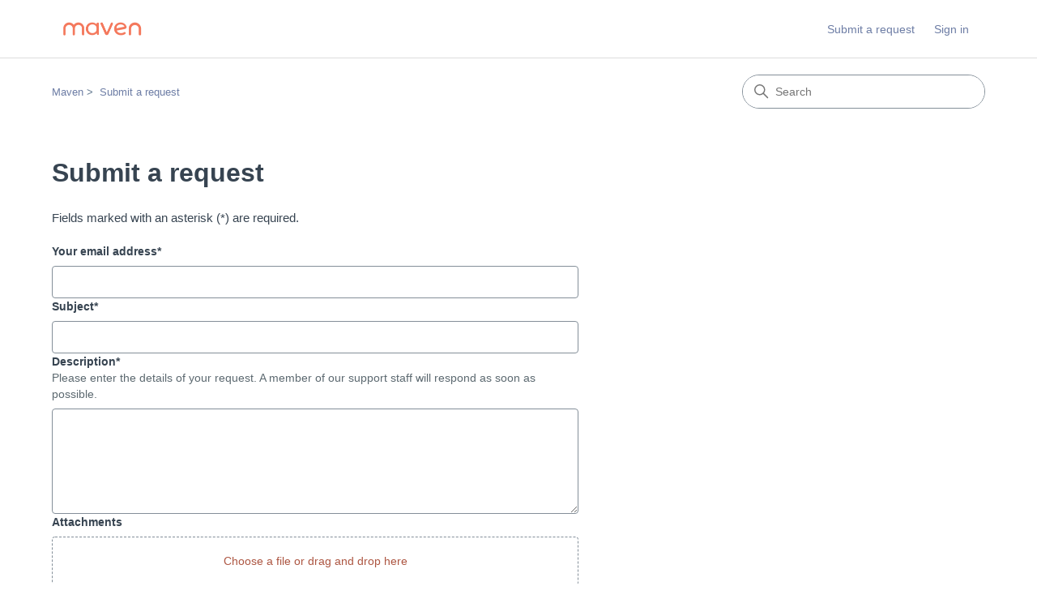

--- FILE ---
content_type: text/html; charset=utf-8
request_url: https://maven-pet.zendesk.com/hc/en-us/requests/new
body_size: 4539
content:
<!DOCTYPE html>
<html dir="ltr" lang="en-US">
<head>
  <meta charset="utf-8" />
  <!-- v26850 -->


  <title>Submit a request &ndash; Maven</title>

  

  <link href="https://maven-pet.zendesk.com/hc/en-us/requests/new" rel="canonical">

  <link rel="stylesheet" href="//static.zdassets.com/hc/assets/application-f34d73e002337ab267a13449ad9d7955.css" media="all" id="stylesheet" />
  <link rel="stylesheet" type="text/css" href="/hc/theming_assets/11066042/360003217637/style.css?digest=42673819026193">

  <link rel="icon" type="image/x-icon" href="/hc/theming_assets/01HZPZ6MMK8S275VPZ9DT4WH2K">

    

  <meta content="width=device-width, initial-scale=1.0" name="viewport" />
<!-- Make the translated search clear button label available for use in JS -->
<!-- See buildClearSearchButton() in script.js -->
<script type="text/javascript">window.searchClearButtonLabelLocalized = "Clear search";</script>
<script type="text/javascript">
  // Load ES module polyfill only for browsers that don't support ES modules
  if (!(HTMLScriptElement.supports && HTMLScriptElement.supports('importmap'))) {
    document.write('<script async src="/hc/theming_assets/01J917W86ABYHYBBRZWQ907KHE"><\/script>');
  }
</script>
<script type="importmap">
{
  "imports": {
    "new-request-form": "/hc/theming_assets/01KEH86Z6XQG0RHJTJ8F753QXZ",
    "flash-notifications": "/hc/theming_assets/01KEH86Z2X7C9YA94XHEHQ5V4H",
    "service-catalog": "/hc/theming_assets/01KEH86Z44C0Z3PPE22M5V16ZD",
    "approval-requests": "/hc/theming_assets/01KEH86Z4NN3VKZBDE70PN750T",
    "approval-requests-translations": "/hc/theming_assets/01K2CCEDYB1Y9DM68JEBDRHCXB",
    "new-request-form-translations": "/hc/theming_assets/01K2CCEE0K7W9K040KZ451BKDD",
    "service-catalog-translations": "/hc/theming_assets/01K2CCEE2GPSN06CN3PNFTFW8H",
    "shared": "/hc/theming_assets/01KEH86Z4GCE7XWHMJP2NT4P08",
    "ticket-fields": "/hc/theming_assets/01KEH86Z96XFJKW2BWJ0BZHZJX",
    "wysiwyg": "/hc/theming_assets/01KEH86Z42JK45HT7WNGCGQ70T"
  }
}
</script>
<script type="module">
  import { renderFlashNotifications } from "flash-notifications";

  const settings = {"brand_color":"rgba(244, 121, 93, 1)","brand_text_color":"#FFFFFF","text_color":"rgba(55, 68, 81, 1)","link_color":"rgba(109, 125, 165, 1)","hover_link_color":"#0F3554","visited_link_color":"rgba(160, 173, 219, 1)","background_color":"#FFFFFF","heading_font":"-apple-system, BlinkMacSystemFont, 'Segoe UI', Helvetica, Arial, sans-serif","text_font":"-apple-system, BlinkMacSystemFont, 'Segoe UI', Helvetica, Arial, sans-serif","logo":"/hc/theming_assets/01HZPZ6KMW2FV2DFT62ACEJ2B4","show_brand_name":false,"favicon":"/hc/theming_assets/01HZPZ6MMK8S275VPZ9DT4WH2K","homepage_background_image":"/hc/theming_assets/01HZPZ6P2W2F8AC03YFAN04TXH","community_background_image":"/hc/theming_assets/01HZPZ6Q2E8WW15SA7HHF2WE8Z","community_image":"/hc/theming_assets/01HZPZ6Q6Z30VAYM89GZVY0EAN","service_catalog_hero_image":"/hc/theming_assets/01KEH871ABK70RM46FY8BS73ZZ","instant_search":true,"scoped_kb_search":true,"scoped_community_search":true,"show_recent_activity":true,"show_articles_in_section":true,"show_article_author":true,"show_article_comments":true,"show_follow_article":true,"show_recently_viewed_articles":true,"show_related_articles":true,"show_article_sharing":true,"show_follow_section":true,"show_follow_post":true,"show_post_sharing":true,"show_follow_topic":true,"request_list_beta":false};
  const baseLocale = "en-us";

  renderFlashNotifications(settings, baseLocale);
</script>

  
</head>
<body class="">
  
  
  

  <a class="skip-navigation" tabindex="1" href="#main-content">Skip to main content</a>

<header class="header">
  <div class="logo">
    <a title="Home" href="/hc/en-us">
      <img src="/hc/theming_assets/01HZPZ6KMW2FV2DFT62ACEJ2B4" alt="Maven Help Center home page" />
      
    </a>
  </div>

  <div class="nav-wrapper-desktop">
    <nav class="user-nav" id="user-nav" aria-label="User navigation">
      <ul class="user-nav-list">
        <li></li>
        <li></li>
        <li><a class="submit-a-request" href="/hc/en-us/requests/new">Submit a request</a></li>
        
          <li>
            <a class="sign-in" rel="nofollow" data-auth-action="signin" title="Opens a dialog" role="button" href="/hc/en-us/signin?return_to=https%3A%2F%2Fmaven-pet.zendesk.com%2Fhc%2Fen-us%2Frequests%2Fnew">
              Sign in
            </a>
          </li>
        
      </ul>
    </nav>
    
  </div>

  <div class="nav-wrapper-mobile">
    <button class="menu-button-mobile" aria-controls="user-nav-mobile" aria-expanded="false" aria-label="Toggle navigation menu">
      
      <svg xmlns="http://www.w3.org/2000/svg" width="16" height="16" focusable="false" viewBox="0 0 16 16" class="icon-menu">
        <path fill="none" stroke="currentColor" stroke-linecap="round" d="M1.5 3.5h13m-13 4h13m-13 4h13"/>
      </svg>
    </button>
    <nav class="menu-list-mobile" id="user-nav-mobile" aria-expanded="false">
      <ul class="menu-list-mobile-items">
        
          <li class="item">
            <a rel="nofollow" data-auth-action="signin" title="Opens a dialog" role="button" href="/hc/en-us/signin?return_to=https%3A%2F%2Fmaven-pet.zendesk.com%2Fhc%2Fen-us%2Frequests%2Fnew">
              Sign in
            </a>
          </li>
          <li class="nav-divider"></li>
        
        <li class="item"></li>
        <li class="item"><a class="submit-a-request" href="/hc/en-us/requests/new">Submit a request</a></li>
        <li class="item"></li>
        <li class="nav-divider"></li>
        
      </ul>
    </nav>
  </div>

</header>


  <main role="main">
    <div class="container-divider"></div>
<div class="container">
  <div class="sub-nav">
    <nav aria-label="Current location">
  <ol class="breadcrumbs">
    
      <li>
        
          <a href="/hc/en-us">Maven</a>
        
      </li>
    
      <li>
        
          
            <a href="#" aria-current="page">Submit a request</a>
          
        
      </li>
    
  </ol>
</nav>

    <div class="search-container">
      <svg xmlns="http://www.w3.org/2000/svg" width="12" height="12" focusable="false" viewBox="0 0 12 12" class="search-icon" aria-hidden="true">
        <circle cx="4.5" cy="4.5" r="4" fill="none" stroke="currentColor"/>
        <path stroke="currentColor" stroke-linecap="round" d="M11 11L7.5 7.5"/>
      </svg>
      <form role="search" class="search" data-search="" action="/hc/en-us/search" accept-charset="UTF-8" method="get"><input type="hidden" name="utf8" value="&#x2713;" autocomplete="off" /><input type="search" name="query" id="query" placeholder="Search" aria-label="Search" /></form>
    </div>
  </div>

  <h1>
    Submit a request
  </h1>

  <div id="main-content" class="form">
    <div id="new-request-form"></div>
  </div>
</div>

<script type="module">
  import { renderNewRequestForm } from "new-request-form";

  const container = document.getElementById("new-request-form");

  const settings = {"brand_color":"rgba(244, 121, 93, 1)","brand_text_color":"#FFFFFF","text_color":"rgba(55, 68, 81, 1)","link_color":"rgba(109, 125, 165, 1)","hover_link_color":"#0F3554","visited_link_color":"rgba(160, 173, 219, 1)","background_color":"#FFFFFF","heading_font":"-apple-system, BlinkMacSystemFont, 'Segoe UI', Helvetica, Arial, sans-serif","text_font":"-apple-system, BlinkMacSystemFont, 'Segoe UI', Helvetica, Arial, sans-serif","logo":"/hc/theming_assets/01HZPZ6KMW2FV2DFT62ACEJ2B4","show_brand_name":false,"favicon":"/hc/theming_assets/01HZPZ6MMK8S275VPZ9DT4WH2K","homepage_background_image":"/hc/theming_assets/01HZPZ6P2W2F8AC03YFAN04TXH","community_background_image":"/hc/theming_assets/01HZPZ6Q2E8WW15SA7HHF2WE8Z","community_image":"/hc/theming_assets/01HZPZ6Q6Z30VAYM89GZVY0EAN","service_catalog_hero_image":"/hc/theming_assets/01KEH871ABK70RM46FY8BS73ZZ","instant_search":true,"scoped_kb_search":true,"scoped_community_search":true,"show_recent_activity":true,"show_articles_in_section":true,"show_article_author":true,"show_article_comments":true,"show_follow_article":true,"show_recently_viewed_articles":true,"show_related_articles":true,"show_article_sharing":true,"show_follow_section":true,"show_follow_post":true,"show_post_sharing":true,"show_follow_topic":true,"request_list_beta":false};

  const props = {
    requestForm: {"accept_charset":"UTF-8","action":"/hc/en-us/requests","http_method":"POST","errors":null,"ticket_form_field":{"name":"request[ticket_form_id]","value":null,"error":null,"label":"Please choose your issue below","required":true,"description":null,"type":"ticket_form","id":-1,"relationship_target_type":null,"relationship_filter":null,"options":[]},"parent_id_field":null,"email_field":{"name":"request[anonymous_requester_email]","value":null,"error":null,"label":"Your email address","required":true,"description":null,"type":"anonymous_requester_email","id":-1,"relationship_target_type":null,"relationship_filter":null,"options":null},"cc_field":null,"organization_field":null,"due_date_field":{"name":"request[due_at]","value":null,"error":null,"label":"Task due date","required":false,"description":null,"type":"due_at","id":-1,"relationship_target_type":null,"relationship_filter":null,"options":null},"ticket_fields":[{"name":"request[subject]","value":null,"error":null,"label":"Subject","required":true,"description":null,"type":"subject","id":360022559277,"relationship_target_type":null,"relationship_filter":null,"options":null},{"name":"request[description]","value":null,"error":null,"label":"Description","required":true,"description":"Please enter the details of your request. A member of our support staff will respond as soon as possible.","type":"description","id":360022559297,"relationship_target_type":null,"relationship_filter":null,"options":null}],"end_user_conditions":[],"attachments_field":{"name":"request[attachments][]","label":"Attachments","attachments":[],"error":null},"inline_attachments_fields":[],"description_mimetype_field":{"type":"hidden","name":"request[description_mimetype]","value":""}},
    newRequestPath: "/hc/en-us/requests/new",
    parentId: null,
    parentIdPath: null,
    locale: "en-us",
    baseLocale: "en-us",
    hasAtMentions: false,
    userRole: null,
    userId: null,
    brandId: 360003217637,
    organizations: [],
    wysiwyg: true,
    answerBotModal: {
      answerBot: {"auth_token":null,"interaction_access_token":null,"articles":[],"request_id":null},
      answerBotGenerativeExperience: null,
      hasRequestManagement: false,
      isSignedIn: false,
      helpCenterPath: "/hc/en-us",
      requestsPath: "/hc/en-us/requests",
      requestPath: null
    },
  };

  renderNewRequestForm(settings, props, container);
</script>

  </main>

  <footer class="footer">
  <div class="footer-inner">
    <a title="Home" href="/hc/en-us">Maven</a>

    <div class="footer-language-selector">
      
    </div>
  </div>
</footer>


    <div class="powered-by-zendesk">
  <svg xmlns="http://www.w3.org/2000/svg" width="26" height="26" focusable="false" viewBox="0 0 26 26">
    <path d="M12 8.2v14.5H0zM12 3c0 3.3-2.7 6-6 6S0 6.3 0 3h12zm2 19.7c0-3.3 2.7-6 6-6s6 2.7 6 6H14zm0-5.2V3h12z"/>
  </svg>

  <a href="https://www.zendesk.com/service/help-center/?utm_source=helpcenter&utm_medium=poweredbyzendesk&utm_campaign=text&utm_content=Maven" target="_blank" rel="nofollow">Powered by Zendesk</a>
</div>


  <!-- / -->

  
  <script src="//static.zdassets.com/hc/assets/en-us.bbb3d4d87d0b571a9a1b.js"></script>
  <script src="https://maven-pet.zendesk.com/auth/v2/host/without_iframe.js" data-brand-id="360003217637" data-return-to="https://maven-pet.zendesk.com/hc/en-us/requests/new" data-theme="hc" data-locale="en-us" data-auth-origin="360003217637,false,true"></script>

  <script type="text/javascript">
  /*

    Greetings sourcecode lurker!

    This is for internal Zendesk and legacy usage,
    we don't support or guarantee any of these values
    so please don't build stuff on top of them.

  */

  HelpCenter = {};
  HelpCenter.account = {"subdomain":"maven-pet","environment":"production","name":"Maven"};
  HelpCenter.user = {"identifier":"da39a3ee5e6b4b0d3255bfef95601890afd80709","email":null,"name":"","role":"anonymous","avatar_url":"https://assets.zendesk.com/hc/assets/default_avatar.png","is_admin":false,"organizations":[],"groups":[]};
  HelpCenter.internal = {"asset_url":"//static.zdassets.com/hc/assets/","web_widget_asset_composer_url":"https://static.zdassets.com/ekr/snippet.js","current_session":{"locale":"en-us","csrf_token":null,"shared_csrf_token":null},"usage_tracking":{"event":"submit_request_form_viewed","data":"[base64]","url":"https://maven-pet.zendesk.com/hc/activity"},"current_record_id":null,"current_record_url":null,"current_record_title":null,"current_text_direction":"ltr","current_brand_id":360003217637,"current_brand_name":"Maven","current_brand_url":"https://maven-pet.zendesk.com","current_brand_active":true,"current_path":"/hc/en-us/requests/new","show_autocomplete_breadcrumbs":true,"user_info_changing_enabled":false,"has_user_profiles_enabled":false,"has_end_user_attachments":true,"user_aliases_enabled":false,"has_anonymous_kb_voting":false,"has_multi_language_help_center":false,"show_at_mentions":false,"embeddables_config":{"embeddables_web_widget":false,"embeddables_help_center_auth_enabled":false,"embeddables_connect_ipms":false},"answer_bot_subdomain":"static","gather_plan_state":"cancelled","has_article_verification":false,"has_gather":false,"has_ckeditor":true,"has_community_enabled":false,"has_community_badges":false,"has_community_post_content_tagging":false,"has_gather_content_tags":false,"has_guide_content_tags":false,"has_user_segments":false,"has_answer_bot_web_form_enabled":false,"has_garden_modals":false,"theming_cookie_key":"hc-da39a3ee5e6b4b0d3255bfef95601890afd80709-2-preview","is_preview":false,"has_search_settings_in_plan":true,"theming_api_version":4,"theming_settings":{"brand_color":"rgba(244, 121, 93, 1)","brand_text_color":"#FFFFFF","text_color":"rgba(55, 68, 81, 1)","link_color":"rgba(109, 125, 165, 1)","hover_link_color":"#0F3554","visited_link_color":"rgba(160, 173, 219, 1)","background_color":"#FFFFFF","heading_font":"-apple-system, BlinkMacSystemFont, 'Segoe UI', Helvetica, Arial, sans-serif","text_font":"-apple-system, BlinkMacSystemFont, 'Segoe UI', Helvetica, Arial, sans-serif","logo":"/hc/theming_assets/01HZPZ6KMW2FV2DFT62ACEJ2B4","show_brand_name":false,"favicon":"/hc/theming_assets/01HZPZ6MMK8S275VPZ9DT4WH2K","homepage_background_image":"/hc/theming_assets/01HZPZ6P2W2F8AC03YFAN04TXH","community_background_image":"/hc/theming_assets/01HZPZ6Q2E8WW15SA7HHF2WE8Z","community_image":"/hc/theming_assets/01HZPZ6Q6Z30VAYM89GZVY0EAN","service_catalog_hero_image":"/hc/theming_assets/01KEH871ABK70RM46FY8BS73ZZ","instant_search":true,"scoped_kb_search":true,"scoped_community_search":true,"show_recent_activity":true,"show_articles_in_section":true,"show_article_author":true,"show_article_comments":true,"show_follow_article":true,"show_recently_viewed_articles":true,"show_related_articles":true,"show_article_sharing":true,"show_follow_section":true,"show_follow_post":true,"show_post_sharing":true,"show_follow_topic":true,"request_list_beta":false},"has_pci_credit_card_custom_field":false,"help_center_restricted":false,"is_assuming_someone_else":false,"flash_messages":[],"user_photo_editing_enabled":true,"user_preferred_locale":"en-us","base_locale":"en-us","login_url":"/hc/en-us/signin?return_to=https%3A%2F%2Fmaven-pet.zendesk.com%2Fhc%2Fen-us%2Frequests%2Fnew","has_alternate_templates":false,"has_custom_statuses_enabled":true,"has_hc_generative_answers_setting_enabled":true,"has_generative_search_with_zgpt_enabled":false,"has_suggested_initial_questions_enabled":false,"has_guide_service_catalog":false,"has_service_catalog_search_poc":false,"has_service_catalog_itam":false,"has_csat_reverse_2_scale_in_mobile":false,"has_knowledge_navigation":false,"has_unified_navigation":false,"has_unified_navigation_eap_access":false,"has_csat_bet365_branding":false,"version":"v26850","dev_mode":false};
</script>

  
  
  <script src="//static.zdassets.com/hc/assets/hc_enduser-be182e02d9d03985cf4f06a89a977e3d.js"></script>
  <script type="text/javascript" src="/hc/theming_assets/11066042/360003217637/script.js?digest=42673819026193"></script>
  
</body>
</html>

--- FILE ---
content_type: text/css; charset=utf-8
request_url: https://maven-pet.zendesk.com/hc/theming_assets/11066042/360003217637/style.css?digest=42673819026193
body_size: 21056
content:
@charset "UTF-8";
/***** Normalize.css *****/
/*! normalize.css v8.0.1 | MIT License | github.com/necolas/normalize.css */
html {
  line-height: 1.15;
  -webkit-text-size-adjust: 100%;
}

body {
  margin: 0;
}

main {
  display: block;
}

h1 {
  font-size: 2em;
  margin: 0.67em 0;
}

hr {
  box-sizing: content-box;
  height: 0;
  overflow: visible;
}

pre {
  font-family: monospace, monospace;
  font-size: 1em;
}

a {
  background-color: transparent;
}

abbr[title] {
  border-bottom: none;
  text-decoration: underline;
  text-decoration: underline dotted;
}

b,
strong {
  font-weight: bolder;
}

code,
kbd,
samp {
  font-family: monospace, monospace;
  font-size: 1em;
}

small {
  font-size: 80%;
}

sub,
sup {
  font-size: 75%;
  line-height: 0;
  position: relative;
  vertical-align: baseline;
}

sub {
  bottom: -0.25em;
}

sup {
  top: -0.5em;
}

img {
  border-style: none;
}

button,
input,
optgroup,
select,
textarea {
  font-family: inherit;
  font-size: 100%;
  line-height: 1.15;
  margin: 0;
}

button,
input {
  overflow: visible;
}

button,
select {
  text-transform: none;
}

button,
[type=button],
[type=reset],
[type=submit] {
  -webkit-appearance: button;
}

button::-moz-focus-inner,
[type=button]::-moz-focus-inner,
[type=reset]::-moz-focus-inner,
[type=submit]::-moz-focus-inner {
  border-style: none;
  padding: 0;
}

button:-moz-focusring,
[type=button]:-moz-focusring,
[type=reset]:-moz-focusring,
[type=submit]:-moz-focusring {
  outline: 1px dotted ButtonText;
}

fieldset {
  padding: 0.35em 0.75em 0.625em;
}

legend {
  box-sizing: border-box;
  color: inherit;
  display: table;
  max-width: 100%;
  padding: 0;
  white-space: normal;
}

progress {
  vertical-align: baseline;
}

textarea {
  overflow: auto;
}

[type=checkbox],
[type=radio] {
  box-sizing: border-box;
  padding: 0;
}

[type=number]::-webkit-inner-spin-button,
[type=number]::-webkit-outer-spin-button {
  height: auto;
}

[type=search] {
  -webkit-appearance: textfield;
  outline-offset: -2px;
}

[type=search]::-webkit-search-decoration {
  -webkit-appearance: none;
}

::-webkit-file-upload-button {
  -webkit-appearance: button;
  font: inherit;
}

details {
  display: block;
}

summary {
  display: list-item;
}

template {
  display: none;
}

[hidden] {
  display: none;
}

/***** Base *****/
* {
  box-sizing: border-box;
}

body {
  background-color: #FFFFFF;
  color: rgba(55, 68, 81, 1);
  font-family: -apple-system, BlinkMacSystemFont, 'Segoe UI', Helvetica, Arial, sans-serif;
  font-size: 15px;
  line-height: 1.5;
  -webkit-font-smoothing: antialiased;
}
@media (min-width: 1024px) {
  body > main {
    min-height: 65vh;
  }
}

h1,
h2,
h3,
h4,
h5,
h6 {
  font-family: -apple-system, BlinkMacSystemFont, 'Segoe UI', Helvetica, Arial, sans-serif;
  margin-top: 0;
}

h1 {
  font-size: 32px;
}

h2 {
  font-size: 22px;
}

h3 {
  font-size: 18px;
  font-weight: 600;
}

h4 {
  font-size: 16px;
}

a {
  color: rgba(109, 125, 165, 1);
  text-decoration: none;
}
a:visited {
  color: rgba(160, 173, 219, 1);
}
a:hover, a:active, a:focus {
  text-decoration: underline;
}

.hbs-form input,
.hbs-form textarea, .search input,
.search textarea {
  color: #000;
  font-size: 14px;
}
.hbs-form input, .search input {
  max-width: 100%;
  box-sizing: border-box;
  transition: border 0.12s ease-in-out;
  /* We use the :where selector to not increase the specificity of the selector */
}
.hbs-form input:where(:not([type=checkbox])), .search input:where(:not([type=checkbox])) {
  outline: none;
}
.hbs-form input:where(:not([type=checkbox])):focus, .search input:where(:not([type=checkbox])):focus {
  border: 1px solid rgba(244, 121, 93, 1);
}
.hbs-form input[disabled], .search input[disabled] {
  background-color: #ddd;
}
.hbs-form select, .search select {
  -webkit-appearance: none;
  -moz-appearance: none;
  background: url("data:image/svg+xml,%3C%3Fxml version='1.0' encoding='UTF-8'%3F%3E%3Csvg xmlns='http://www.w3.org/2000/svg' width='10' height='6' viewBox='0 0 10 6'%3E%3Cpath fill='%23CCC' d='M0 0h10L5 6 0 0z'/%3E%3C/svg%3E%0A") no-repeat #fff;
  background-position: right 10px center;
  border: 1px solid #848F99;
  border-radius: 4px;
  padding: 8px 30px 8px 10px;
  outline: none;
  color: #555;
  width: 100%;
}
.hbs-form select:focus, .search select:focus {
  border: 1px solid rgba(244, 121, 93, 1);
}
.hbs-form select::-ms-expand, .search select::-ms-expand {
  display: none;
}
.hbs-form textarea, .search textarea {
  border: 1px solid #848F99;
  border-radius: 2px;
  resize: vertical;
  width: 100%;
  outline: none;
  padding: 10px;
}
.hbs-form textarea:focus, .search textarea:focus {
  border: 1px solid rgba(244, 121, 93, 1);
}

.container {
  max-width: 1160px;
  margin: 0 auto;
  padding: 0 5%;
}
@media (min-width: 1160px) {
  .container {
    padding: 0;
    width: 90%;
  }
}

.container-divider {
  border-top: 1px solid #ddd;
  margin-bottom: 20px;
}

ul {
  list-style: none;
  margin: 0;
  padding: 0;
}

.error-page {
  max-width: 1160px;
  margin: 0 auto;
  padding: 0 5%;
}
@media (min-width: 1160px) {
  .error-page {
    padding: 0;
    width: 90%;
  }
}

.visibility-hidden {
  border: 0;
  clip: rect(0 0 0 0);
  -webkit-clip-path: inset(50%);
  clip-path: inset(50%);
  height: 1px;
  margin: -1px;
  overflow: hidden;
  padding: 0;
  position: absolute;
  width: 1px;
  white-space: nowrap;
}

/***** Buttons *****/
.button, .pagination-next-link, .pagination-prev-link, .pagination-first-link, .pagination-last-link, .subscriptions-subscribe button, .requests-table-toolbar .organization-subscribe button, .community-follow button, .article-subscribe button, .section-subscribe button, .split-button button {
  background-color: transparent;
  border: 1px solid rgba(244, 121, 93, 1);
  border-radius: 4px;
  color: rgba(244, 121, 93, 1);
  cursor: pointer;
  display: inline-block;
  font-size: 12px;
  line-height: 2.34;
  margin: 0;
  padding: 0 20px;
  text-align: center;
  transition: background-color 0.12s ease-in-out, border-color 0.12s ease-in-out, color 0.15s ease-in-out;
  user-select: none;
  white-space: nowrap;
  width: 100%;
  -webkit-touch-callout: none;
}
@media (min-width: 768px) {
  .button, .pagination-next-link, .pagination-prev-link, .pagination-first-link, .pagination-last-link, .subscriptions-subscribe button, .requests-table-toolbar .organization-subscribe button, .community-follow button, .article-subscribe button, .section-subscribe button, .split-button button {
    width: auto;
  }
}
.button:visited, .pagination-next-link:visited, .pagination-prev-link:visited, .pagination-first-link:visited, .pagination-last-link:visited, .subscriptions-subscribe button:visited, .requests-table-toolbar .organization-subscribe button:visited, .community-follow button:visited, .article-subscribe button:visited, .section-subscribe button:visited, .split-button button:visited {
  color: rgba(244, 121, 93, 1);
}
.button:hover, .pagination-next-link:hover, .pagination-prev-link:hover, .pagination-first-link:hover, .pagination-last-link:hover, .subscriptions-subscribe button:hover, .requests-table-toolbar .organization-subscribe button:hover, .community-follow button:hover, .article-subscribe button:hover, .section-subscribe button:hover, .split-button button:hover, .button:active, .pagination-next-link:active, .pagination-prev-link:active, .pagination-first-link:active, .pagination-last-link:active, .subscriptions-subscribe button:active, .requests-table-toolbar .organization-subscribe button:active, .community-follow button:active, .article-subscribe button:active, .section-subscribe button:active, .split-button button:active, .button:focus, .pagination-next-link:focus, .pagination-prev-link:focus, .pagination-first-link:focus, .pagination-last-link:focus, .subscriptions-subscribe button:focus, .requests-table-toolbar .organization-subscribe button:focus, .community-follow button:focus, .article-subscribe button:focus, .section-subscribe button:focus, .split-button button:focus, .button.button-primary, .button-primary.pagination-next-link, .button-primary.pagination-prev-link, .button-primary.pagination-first-link, .button-primary.pagination-last-link, .subscriptions-subscribe button.button-primary, .subscriptions-subscribe button[data-selected=true], .requests-table-toolbar .organization-subscribe button.button-primary, .requests-table-toolbar .organization-subscribe button[data-selected=true], .community-follow button.button-primary, .article-subscribe button.button-primary, .article-subscribe button[data-selected=true], .section-subscribe button.button-primary, .section-subscribe button[data-selected=true], .split-button button.button-primary {
  background-color: rgba(244, 121, 93, 1);
  color: #FFFFFF;
  text-decoration: none;
}
.button.button-primary:hover, .button-primary.pagination-next-link:hover, .button-primary.pagination-prev-link:hover, .button-primary.pagination-first-link:hover, .button-primary.pagination-last-link:hover, .subscriptions-subscribe button.button-primary:hover, .subscriptions-subscribe button[data-selected=true]:hover, .requests-table-toolbar .organization-subscribe button.button-primary:hover, .requests-table-toolbar .organization-subscribe button[data-selected=true]:hover, .community-follow button.button-primary:hover, .article-subscribe button.button-primary:hover, .article-subscribe button[data-selected=true]:hover, .section-subscribe button.button-primary:hover, .section-subscribe button[data-selected=true]:hover, .split-button button:hover, .button.button-primary:focus, .button-primary.pagination-next-link:focus, .button-primary.pagination-prev-link:focus, .button-primary.pagination-first-link:focus, .button-primary.pagination-last-link:focus, .subscriptions-subscribe button.button-primary:focus, .subscriptions-subscribe button[data-selected=true]:focus, .requests-table-toolbar .organization-subscribe button.button-primary:focus, .requests-table-toolbar .organization-subscribe button[data-selected=true]:focus, .community-follow button.button-primary:focus, .article-subscribe button.button-primary:focus, .article-subscribe button[data-selected=true]:focus, .section-subscribe button.button-primary:focus, .section-subscribe button[data-selected=true]:focus, .split-button button.button-primary:focus, .button.button-primary:active, .button-primary.pagination-next-link:active, .button-primary.pagination-prev-link:active, .button-primary.pagination-first-link:active, .button-primary.pagination-last-link:active, .subscriptions-subscribe button.button-primary:active, .subscriptions-subscribe button[data-selected=true]:active, .requests-table-toolbar .organization-subscribe button.button-primary:active, .requests-table-toolbar .organization-subscribe button[data-selected=true]:active, .community-follow button.button-primary:active, .article-subscribe button.button-primary:active, .article-subscribe button[data-selected=true]:active, .section-subscribe button.button-primary:active, .section-subscribe button[data-selected=true]:active, .split-button button.button-primary:active {
  background-color: #dc350f;
  border-color: #dc350f;
}
.button[data-disabled], [data-disabled].pagination-next-link, [data-disabled].pagination-prev-link, [data-disabled].pagination-first-link, [data-disabled].pagination-last-link, .subscriptions-subscribe button[data-disabled], .requests-table-toolbar .organization-subscribe button[data-disabled], .community-follow button[data-disabled], .article-subscribe button[data-disabled], .section-subscribe button[data-disabled], .split-button button[data-disabled] {
  cursor: default;
}

.button-large, .hbs-form input[type=submit] {
  cursor: pointer;
  background-color: rgba(244, 121, 93, 1);
  border: 0;
  border-radius: 4px;
  color: #FFFFFF;
  font-size: 14px;
  line-height: 2.72;
  min-width: 190px;
  padding: 0 1.9286em;
  width: 100%;
}
@media (min-width: 768px) {
  .button-large, .hbs-form input[type=submit] {
    width: auto;
  }
}
.button-large:visited, .hbs-form input[type=submit]:visited {
  color: #FFFFFF;
}
.button-large:hover, .button-large:active, .button-large:focus, .hbs-form input[type=submit]:hover, .hbs-form input[type=submit]:active, .hbs-form input[type=submit]:focus {
  background-color: #dc350f;
}
.button-large[disabled], .hbs-form input[type=submit][disabled] {
  background-color: #ddd;
}

.button-secondary {
  color: #60778e;
  border: 1px solid #848F99;
  background-color: transparent;
}
.button-secondary:visited {
  color: #60778e;
}
.button-secondary:hover, .button-secondary:focus, .button-secondary:active {
  color: rgba(55, 68, 81, 1);
  border: 1px solid #848F99;
  background-color: #f7f7f7;
}

/***** Split button *****/
.split-button {
  display: flex;
}

.split-button button {
  background-color: rgba(244, 121, 93, 1);
  border: 0;
  color: #FFFFFF;
  height: 32px;
  line-height: 16px;
  outline-color: rgba(244, 121, 93, 1);
}

[dir=rtl] .split-button button:not(:only-child):first-child {
  border-left: 1px solid #FFFFFF;
  border-top-left-radius: unset;
  border-bottom-left-radius: unset;
}
[dir=ltr] .split-button button:not(:only-child):first-child {
  border-right: 1px solid #FFFFFF;
  border-top-right-radius: unset;
  border-bottom-right-radius: unset;
}
.split-button button:not(:only-child):last-child {
  display: flex;
  justify-content: center;
  align-items: center;
  width: 26px;
  min-width: 26px;
  max-width: 26px;
  padding: 0;
}
[dir=rtl] .split-button button:not(:only-child):last-child {
  border-top-right-radius: unset;
  border-bottom-right-radius: unset;
}
[dir=ltr] .split-button button:not(:only-child):last-child {
  border-top-left-radius: unset;
  border-bottom-left-radius: unset;
}

/***** Tables *****/
.table {
  width: 100%;
  table-layout: fixed;
  border-collapse: collapse;
  border-spacing: 0;
}
@media (min-width: 768px) {
  .table {
    table-layout: auto;
  }
}
.table th,
.table th a {
  color: #60778e;
  font-size: 13px;
  text-align: left;
}
[dir=rtl] .table th,
[dir=rtl] .table th a {
  text-align: right;
}
.table tr {
  border-bottom: 1px solid #ddd;
  display: block;
  padding: 20px 0;
}
@media (min-width: 768px) {
  .table tr {
    display: table-row;
  }
}
.table td {
  display: block;
}
@media (min-width: 768px) {
  .table td {
    display: table-cell;
  }
}
@media (min-width: 1024px) {
  .table td, .table th {
    padding: 20px 30px;
  }
}
@media (min-width: 768px) {
  .table td, .table th {
    padding: 10px 20px;
    height: 60px;
  }
}

/***** Forms *****/
.form {
  max-width: 650px;
}

.form-field ~ .form-field {
  margin-top: 25px;
}

.form-field label {
  display: block;
  font-size: 13px;
  margin-bottom: 5px;
}

.form-field input {
  border: 1px solid #848F99;
  border-radius: 4px;
  padding: 10px;
  width: 100%;
}
.form-field input:focus {
  border: 1px solid rgba(244, 121, 93, 1);
}

.form-field input[type=text] {
  border: 1px solid #848F99;
  border-radius: 4px;
}
.form-field input[type=text]:focus {
  border: 1px solid rgba(244, 121, 93, 1);
}

.form-field input[type=checkbox] {
  width: auto;
}

.form-field .nesty-input {
  border-radius: 4px;
  border: 1px solid #848F99;
  height: 40px;
  line-height: 40px;
  outline: none;
  vertical-align: middle;
}
.form-field .nesty-input:focus {
  border: 1px solid rgba(244, 121, 93, 1);
  text-decoration: none;
}

.form-field .hc-multiselect-toggle {
  border: 1px solid #848F99;
}

.form-field .hc-multiselect-toggle:focus {
  outline: none;
  border: 1px solid rgba(244, 121, 93, 1);
  text-decoration: none;
}

.form-field textarea {
  vertical-align: middle;
}

.form-field input[type=checkbox] + label {
  margin: 0 0 0 10px;
}

.form-field .optional {
  color: #60778e;
  margin-left: 4px;
}

.form-field p {
  color: #60778e;
  font-size: 12px;
  margin: 5px 0;
}

.form footer {
  margin-top: 40px;
  padding-top: 30px;
}

.form footer a {
  color: #60778e;
  cursor: pointer;
  margin-right: 15px;
}

.form .suggestion-list {
  font-size: 13px;
  margin-top: 30px;
}
.form .suggestion-list label {
  border-bottom: 1px solid #ddd;
  display: block;
  padding-bottom: 5px;
}
.form .suggestion-list li {
  padding: 10px 0;
}
.form .suggestion-list li a:visited {
  color: rgba(160, 173, 219, 1);
}

/***** Header *****/
.header {
  max-width: 1160px;
  margin: 0 auto;
  padding: 0 5%;
  position: relative;
  align-items: center;
  display: flex;
  height: 71px;
  justify-content: space-between;
}
@media (min-width: 1160px) {
  .header {
    padding: 0;
    width: 90%;
  }
}

.logo img {
  max-height: 37px;
  vertical-align: middle;
}

.logo span {
  margin: 0 10px;
  color: rgba(244, 121, 93, 1);
}

.logo a {
  display: inline-block;
}

.logo a:hover, .logo a:focus, .logo a:active {
  text-decoration: none;
}

.user-nav {
  display: inline-block;
  position: absolute;
  white-space: nowrap;
}
@media (min-width: 768px) {
  .user-nav {
    position: relative;
  }
}
.user-nav[aria-expanded=true] {
  background-color: #fff;
  box-shadow: 0 0 4px 0 rgba(0, 0, 0, 0.15), 0 4px 10px 0 rgba(0, 0, 0, 0.1);
  border: solid 1px #ddd;
  right: 0;
  left: 0;
  top: 71px;
  z-index: 1;
}
.user-nav[aria-expanded=true] > a {
  display: block;
  margin: 20px;
}
.user-nav[aria-expanded=true] > .user-nav-list li {
  display: block;
}
.user-nav[aria-expanded=true] > .user-nav-list a {
  display: block;
  margin: 20px;
}

.user-nav-list {
  display: block;
  list-style: none;
}
.user-nav-list > li {
  display: inline-block;
}

@media (max-width: 768px) {
  .nav-wrapper-desktop {
    display: none;
  }
}
@media (min-width: 768px) {
  .nav-wrapper-desktop {
    display: none;
  }
}
@media (min-width: 1024px) {
  .nav-wrapper-desktop {
    display: inline-block;
  }
}
.nav-wrapper-desktop a {
  border: 0;
  color: rgba(109, 125, 165, 1);
  display: none;
  font-size: 14px;
  padding: 0 20px 0 0;
  width: auto;
}
@media (min-width: 768px) {
  .nav-wrapper-desktop a {
    display: inline-block;
  }
}
[dir=rtl] .nav-wrapper-desktop a {
  padding: 0 0 0 20px;
}
.nav-wrapper-desktop a:hover, .nav-wrapper-desktop a:focus, .nav-wrapper-desktop a:active {
  background-color: transparent;
  color: rgba(109, 125, 165, 1);
  text-decoration: underline;
}

@media (min-width: 1024px) {
  .nav-wrapper-mobile {
    display: none;
  }
}
.nav-wrapper-mobile .menu-button-mobile {
  background: none;
  border: 0;
  width: auto;
  min-width: 71px;
  cursor: pointer;
}
.nav-wrapper-mobile .menu-button-mobile .icon-menu {
  padding: 7px;
  vertical-align: middle;
  width: 30px;
  height: 30px;
  border-radius: 50%;
}
.nav-wrapper-mobile .menu-button-mobile[aria-expanded=true] .icon-menu {
  background: #f3f3f3;
}
.nav-wrapper-mobile .menu-list-mobile {
  position: absolute;
  background-color: #fff;
  box-shadow: 0 10px 10px 0 rgba(0, 0, 0, 0.15);
  border-top: solid 1px #ddd;
  border-bottom: solid 1px #ddd;
  right: 0;
  left: 0;
  top: 71px;
  z-index: 2;
}
.nav-wrapper-mobile .menu-list-mobile[aria-expanded=false] {
  display: none;
}
.nav-wrapper-mobile .menu-list-mobile[aria-expanded=true] {
  display: block;
}
.nav-wrapper-mobile .menu-list-mobile-items .item {
  margin: 4px 0;
}
.nav-wrapper-mobile .menu-list-mobile-items li:empty:not(.nav-divider) {
  display: none;
}
.nav-wrapper-mobile .menu-list-mobile-items .nav-divider {
  border-bottom: 0.1px solid #ddd;
  padding: 0;
}
.nav-wrapper-mobile .menu-list-mobile-items .nav-divider:last-child {
  display: none;
}
.nav-wrapper-mobile .menu-list-mobile-items button {
  background: none;
  border: none;
  padding: 8px 24px;
  width: 100%;
  height: 100%;
  color: rgba(55, 68, 81, 1);
  cursor: pointer;
  text-align: start;
}
.nav-wrapper-mobile .menu-list-mobile-items button:active, .nav-wrapper-mobile .menu-list-mobile-items button:focus, .nav-wrapper-mobile .menu-list-mobile-items button:hover {
  background-color: #f3f3f3;
  text-decoration: underline;
}
.nav-wrapper-mobile .menu-list-mobile-items a {
  display: block;
  padding: 8px 24px;
  width: 100%;
  height: 100%;
  color: rgba(55, 68, 81, 1);
}
.nav-wrapper-mobile .menu-list-mobile-items a:active, .nav-wrapper-mobile .menu-list-mobile-items a:focus, .nav-wrapper-mobile .menu-list-mobile-items a:hover {
  background-color: #f3f3f3;
}
.nav-wrapper-mobile .menu-list-mobile-items .my-profile {
  display: flex;
  line-height: 1.5;
}
.nav-wrapper-mobile .menu-list-mobile-items .my-profile .my-profile-tooltip {
  font-size: 12px;
  color: #68737D;
}
.nav-wrapper-mobile .menu-list-mobile-items .menu-profile-avatar {
  height: 20px;
  width: 20px;
  border-radius: 50%;
  display: inline-block;
  margin-right: 8px;
  margin-top: 1px;
}
[dir=rtl] .nav-wrapper-mobile .menu-list-mobile-items .menu-profile-avatar {
  margin-right: 0;
  margin-left: 8px;
}

.skip-navigation {
  align-items: center;
  background-color: black;
  color: white;
  display: flex;
  font-size: 14px;
  justify-content: center;
  left: -999px;
  margin: 20px;
  padding: 20px;
  overflow: hidden;
  position: absolute;
  top: auto;
  z-index: -999;
}
[dir=rtl] .skip-navigation {
  left: initial;
  right: -999px;
}
.skip-navigation:focus, .skip-navigation:active {
  left: auto;
  overflow: auto;
  text-align: center;
  text-decoration: none;
  top: auto;
  z-index: 999;
}
[dir=rtl] .skip-navigation:focus, [dir=rtl] .skip-navigation:active {
  left: initial;
  right: auto;
}

#zd-modal-container ~ .skip-navigation {
  display: none;
}

/***** User info in header *****/
.user-info {
  display: inline-block;
}
.user-info .dropdown-toggle::after {
  display: none;
}
@media (min-width: 768px) {
  .user-info .dropdown-toggle::after {
    display: inline-block;
  }
}
.user-info > button {
  border: 0;
  color: rgba(109, 125, 165, 1);
  min-width: 0;
  padding: 0;
  white-space: nowrap;
}
.user-info > button:hover, .user-info > button:focus {
  color: rgba(109, 125, 165, 1);
  background-color: transparent;
}
.user-info > button::after {
  color: rgba(109, 125, 165, 1);
  padding-right: 15px;
}
[dir=rtl] .user-info > button::after {
  padding-left: 15px;
  padding-right: 0;
}

#user #user-name {
  display: none;
  font-size: 14px;
}
@media (min-width: 768px) {
  #user #user-name {
    display: inline-block;
  }
}
#user #user-name:hover {
  text-decoration: underline;
}

/***** User avatar *****/
.user-avatar {
  height: 25px;
  width: 25px;
  border-radius: 50%;
  display: inline-block;
  vertical-align: middle;
}

.avatar {
  display: inline-block;
  position: relative;
}
.avatar img {
  height: 40px;
  width: 40px;
}
.avatar .icon-agent {
  color: rgba(244, 121, 93, 1);
  border: 2px solid #fff;
  border-radius: 50%;
  bottom: -4px;
  background-color: #FFFFFF;
  font-size: 17px;
  height: 17px;
  line-height: 17px;
  position: absolute;
  right: -2px;
  text-align: center;
  width: 17px;
}

/***** Footer *****/
.footer {
  border-top: 1px solid #ddd;
  margin-top: 60px;
  padding: 30px 0;
}
.footer a {
  color: #60778e;
}
.footer-inner {
  max-width: 1160px;
  margin: 0 auto;
  padding: 0 5%;
  display: flex;
  justify-content: space-between;
}
@media (min-width: 1160px) {
  .footer-inner {
    padding: 0;
    width: 90%;
  }
}
.footer-language-selector button {
  color: #60778e;
  display: inline-block;
}

.powered-by-zendesk a,
.powered-by-zendesk a:visited {
  color: #60778e;
}

/***** Breadcrumbs *****/
.breadcrumbs {
  margin: 0 0 15px 0;
  padding: 0;
  display: flex;
}
@media (min-width: 768px) {
  .breadcrumbs {
    margin: 0;
  }
}
.breadcrumbs li {
  color: #60778e;
  font-size: 13px;
  max-width: 450px;
  overflow: hidden;
  text-overflow: ellipsis;
}
.breadcrumbs li + li::before {
  content: ">";
  margin: 0 4px;
}
.breadcrumbs li a:visited {
  color: rgba(109, 125, 165, 1);
}

/***** Search field *****/
.search-container {
  position: relative;
}

.search {
  border-color: #848F99;
  border-radius: 30px;
  border-style: solid;
  border-width: 1px;
  display: flex;
  position: relative;
  transition: border 0.12s ease-in-out;
}
.search:focus-within {
  border-color: rgba(244, 121, 93, 1);
}
.search input[type=search],
.search .clear-button {
  background-color: #fff;
  border-radius: 30px;
  border: none;
}
.search-full input[type=search], .search-full .clear-button {
  border-color: #fff;
}
.search input[type=search] {
  appearance: none;
  -webkit-appearance: none;
  box-sizing: border-box;
  color: #666;
  flex: 1 1 auto;
  height: 40px;
  width: 100%;
}
.search input[type=search]:focus {
  color: #555;
}
.search input[type=search]::-webkit-search-decoration, .search input[type=search]::-webkit-search-cancel-button, .search input[type=search]::-webkit-search-results-button, .search input[type=search]::-webkit-search-results-decoration {
  -webkit-appearance: none;
}
.search input[type=search]:-webkit-autofill, .search input[type=search]:-webkit-autofill:hover, .search input[type=search]:-webkit-autofill:focus {
  -webkit-box-shadow: 0 0 0 1000px #fff inset;
}
.search .clear-button {
  align-items: center;
  box-sizing: border-box;
  color: #777;
  cursor: pointer;
  display: none;
  flex: none;
  justify-content: center;
  padding: 0 15px;
}
.search .clear-button:hover {
  background-color: rgba(244, 121, 93, 1);
  color: #fff;
}
.search .clear-button:focus {
  outline: 0;
  box-shadow: 0 0 0 3px rgba(244, 121, 93, 1);
}
.search-has-value .clear-button {
  display: flex;
}

[dir=ltr] .search input[type=search] {
  padding-left: 40px;
  padding-right: 20px;
}
[dir=ltr] .search-has-value input[type=search] {
  border-bottom-right-radius: 0;
  border-top-right-radius: 0;
  border-right-color: transparent;
}
[dir=ltr] .search-has-value input[type=search]:focus {
  border-right-color: rgba(244, 121, 93, 1);
}
[dir=ltr] .search .clear-button {
  border-bottom-left-radius: 0;
  border-top-left-radius: 0;
  border-left-color: transparent;
}
[dir=ltr] .search .clear-button:focus {
  border-left-color: rgba(244, 121, 93, 1);
}

[dir=rtl] .search input[type=search] {
  padding-left: 20px;
  padding-right: 40px;
}
[dir=rtl] .search-has-value input[type=search] {
  border-bottom-left-radius: 0;
  border-top-left-radius: 0;
  border-left-color: transparent;
}
[dir=rtl] .search-has-value input[type=search]:focus {
  border-left-color: rgba(244, 121, 93, 1);
}
[dir=rtl] .search .clear-button {
  border-bottom-right-radius: 0;
  border-top-right-radius: 0;
  border-right-color: transparent;
}
[dir=rtl] .search .clear-button:focus {
  border-right-color: rgba(244, 121, 93, 1);
}

.search-icon {
  position: relative;
  top: 50%;
  transform: translateY(-50%);
  position: absolute;
  left: 15px;
  z-index: 1;
  width: 18px;
  height: 18px;
  color: #777;
  pointer-events: none;
}
[dir=rtl] .search-icon {
  left: auto;
  right: 15px;
}

/***** Hero component *****/
.hero {
  background-image: url(/hc/theming_assets/01HZPZ6P2W2F8AC03YFAN04TXH);
  background-position: center;
  background-size: cover;
  height: 300px;
  padding: 0 20px;
  text-align: center;
  width: 100%;
}
.hero-inner {
  position: relative;
  top: 50%;
  transform: translateY(-50%);
  max-width: 610px;
  margin: 0 auto;
}

.page-header {
  display: flex;
  flex-direction: column;
  flex-wrap: wrap;
  justify-content: space-between;
  margin: 10px 0;
}
@media (min-width: 768px) {
  .page-header {
    align-items: baseline;
    flex-direction: row;
    flex-wrap: wrap;
    gap: 16px;
    margin: 0;
  }
}
.page-header .section-subscribe {
  flex-shrink: 0;
  margin-bottom: 10px;
}
@media (min-width: 768px) {
  .page-header .section-subscribe {
    margin-bottom: 0;
  }
}
.page-header h1 {
  flex-grow: 1;
  margin-bottom: 10px;
}
.page-header-description {
  font-style: italic;
  margin: 0 0 30px 0;
  word-break: break-word;
}
@media (min-width: 1024px) {
  .page-header-description {
    flex-basis: 100%;
  }
}
.page-header .icon-lock {
  height: 20px;
  width: 20px;
  position: relative;
  left: -5px;
  vertical-align: baseline;
}

.sub-nav {
  align-items: baseline;
  display: flex;
  flex-direction: column;
  flex-wrap: wrap;
  gap: 15px 30px;
  justify-content: space-between;
  margin-bottom: 55px;
}
@media (min-width: 768px) {
  .sub-nav {
    flex-direction: row;
  }
}
.sub-nav .breadcrumbs {
  margin: 0;
}
.sub-nav .search-container {
  max-width: 300px;
  width: 100%;
}
@media (min-width: 768px) {
  .sub-nav .search-container {
    flex: 0 1 300px;
  }
}
.sub-nav input[type=search]::after {
  font-size: 15px;
}

/***** Blocks *****/
/* Used in Homepage#categories and Community#topics */
.blocks-list {
  display: flex;
  flex-wrap: wrap;
  justify-content: flex-start;
  list-style: none;
  padding: 0;
}
@media (min-width: 768px) {
  .blocks-list {
    margin: 0 -15px;
  }
}
.blocks-item {
  border: 1px solid rgba(244, 121, 93, 1);
  border-radius: 4px;
  box-sizing: border-box;
  color: rgba(244, 121, 93, 1);
  display: flex;
  flex: 1 0 340px;
  margin: 0 0 30px;
  max-width: 100%;
  text-align: center;
}
@media (min-width: 768px) {
  .blocks-item {
    margin: 0 15px 30px;
  }
}
.blocks-item:hover, .blocks-item:focus, .blocks-item:active {
  background-color: rgba(244, 121, 93, 1);
}
.blocks-item:hover *, .blocks-item:focus *, .blocks-item:active * {
  color: #FFFFFF;
  text-decoration: none;
}
.blocks-item-internal {
  background-color: transparent;
  border: 1px solid #ddd;
}
.blocks-item-internal .icon-lock {
  height: 15px;
  width: 15px;
  bottom: 5px;
  position: relative;
}
.blocks-item-internal a {
  color: rgba(55, 68, 81, 1);
}
.blocks-item-link {
  color: rgba(244, 121, 93, 1);
  padding: 20px 30px;
  display: flex;
  flex-direction: column;
  flex: 1;
  justify-content: center;
  border-radius: inherit;
}
.blocks-item-link:visited, .blocks-item-link:hover, .blocks-item-link:active {
  color: inherit;
  text-decoration: none;
}
.blocks-item-link:focus {
  outline: 0;
  box-shadow: 0 0 0 3px rgba(244, 121, 93, 1);
  text-decoration: none;
}
.blocks-item-title {
  margin-bottom: 0;
  font-size: 16px;
}
.blocks-item-description {
  margin: 0;
}
.blocks-item-description:not(:empty) {
  margin-top: 10px;
}

/***** Homepage *****/
.section {
  margin-bottom: 40px;
}
@media (min-width: 768px) {
  .section {
    margin-bottom: 60px;
  }
}

.home-section h2 {
  margin-bottom: 10px;
  text-align: center;
}

/***** Promoted articles *****/
.promoted-articles {
  display: flex;
  flex-direction: column;
  flex-wrap: wrap;
}
@media (min-width: 1024px) {
  .promoted-articles {
    flex-direction: row;
  }
}
.promoted-articles-item {
  flex: 1 0 auto;
}
@media (min-width: 1024px) {
  .promoted-articles-item {
    align-self: flex-end;
    flex: 0 0 auto;
    padding-right: 30px;
    width: 33%; /* Three columns on desktop */
  }
  [dir=rtl] .promoted-articles-item {
    padding: 0 0 0 30px;
  }
}
.promoted-articles-item:nth-child(3n) {
  padding-right: 0;
}
.promoted-articles-item a {
  display: block;
  border-bottom: 1px solid #ddd;
  padding: 15px 0;
}
.promoted-articles-item .icon-lock {
  vertical-align: baseline;
}
.promoted-articles-item:last-child a {
  border: 0;
}
@media (min-width: 1024px) {
  .promoted-articles-item:last-child a {
    border-bottom: 1px solid #ddd;
  }
}

/***** Community section in homepage *****/
.community {
  text-align: center;
}
.community-image {
  min-height: 300px;
  margin-top: 32px;
  background-image: url(/hc/theming_assets/01HZPZ6Q6Z30VAYM89GZVY0EAN);
  background-position: center;
  background-repeat: no-repeat;
  max-width: 100%;
}
.community a {
  color: rgba(109, 125, 165, 1);
  text-decoration: underline;
}
.community a:visited {
  color: rgba(160, 173, 219, 1);
}
.community a:hover, .community a:active, .community a:focus {
  color: #0F3554;
}

.community,
.activity {
  border-top: 1px solid #ddd;
  padding: 30px 0;
}

/***** Recent activity *****/
.recent-activity-header {
  margin-bottom: 10px;
  text-align: center;
}
.recent-activity-list {
  padding: 0;
}
.recent-activity-item {
  border-bottom: 1px solid #ddd;
  overflow: auto;
  padding: 20px 0;
}
.recent-activity-item h3 {
  margin: 0;
}
.recent-activity-item-parent {
  font-size: 16px;
  font-weight: 600;
}
.recent-activity-item-parent, .recent-activity-item-link {
  margin: 6px 0;
  display: inline-block;
  width: 100%;
}
@media (min-width: 768px) {
  .recent-activity-item-parent, .recent-activity-item-link {
    width: 70%;
    margin: 0;
  }
}
.recent-activity-item-link {
  font-size: 14px;
  overflow: hidden;
  text-overflow: ellipsis;
}
.recent-activity-item-meta {
  color: rgba(55, 68, 81, 1);
  margin: 15px 0 0 0;
  float: none;
}
@media (min-width: 768px) {
  .recent-activity-item-meta {
    margin: 0;
    float: right;
  }
  [dir=rtl] .recent-activity-item-meta {
    float: left;
  }
}
.recent-activity-item-time, .recent-activity-item-comment {
  display: inline-block;
  font-size: 13px;
}
.recent-activity-item-comment {
  padding-left: 5px;
}
[dir=rtl] .recent-activity-item-comment {
  padding: 0 5px 0 0;
}
.recent-activity-item-comment::before {
  display: inline-block;
}
.recent-activity-controls {
  padding-top: 15px;
}
.recent-activity-controls a {
  color: rgba(109, 125, 165, 1);
  text-decoration: underline;
}
.recent-activity-controls a:visited {
  color: rgba(160, 173, 219, 1);
}
.recent-activity-controls a:hover, .recent-activity-controls a:active, .recent-activity-controls a:focus {
  color: #0F3554;
}
.recent-activity-accessibility-label {
  border: 0;
  clip: rect(0 0 0 0);
  -webkit-clip-path: inset(50%);
  clip-path: inset(50%);
  height: 1px;
  margin: -1px;
  overflow: hidden;
  padding: 0;
  position: absolute;
  width: 1px;
  white-space: nowrap;
}
.recent-activity-comment-icon svg {
  vertical-align: middle;
  color: rgba(244, 121, 93, 1);
  width: 16px;
  height: 16px;
}
.recent-activity-comment-icon:after {
  content: attr(data-comment-count);
  margin-left: 3px;
}
[dir=rtl] .recent-activity-comment-icon:after {
  margin-left: 0;
  margin-right: 3px;
}

/***** Category pages *****/
.category-container {
  display: flex;
  justify-content: flex-end;
}
.category-content {
  flex: 1;
  max-width: 100%;
}
@media (min-width: 1024px) {
  .category-content {
    flex: 0 0 80%;
  }
}

.section-tree {
  display: flex;
  flex-direction: column;
  flex-wrap: wrap;
  justify-content: space-between;
}
@media (min-width: 768px) {
  .section-tree {
    flex-direction: row;
  }
}
.section-tree .section {
  flex: initial;
  max-width: 100%;
}
@media (min-width: 768px) {
  .section-tree .section {
    flex: 0 0 45%; /* Two columns for tablet and desktop. Leaving 5% separation between columns */
  }
}
.section-tree-title {
  margin-bottom: 0;
  font-size: 18px;
  font-weight: 600;
}
.section-tree-title a {
  color: rgba(55, 68, 81, 1);
}
.section-tree .see-all-articles {
  display: block;
  padding: 15px 0;
}

.article-list-item {
  font-size: 16px;
  padding: 15px 0;
  text-overflow: ellipsis;
  overflow: hidden;
}
.article-list-item a {
  color: rgba(55, 68, 81, 1);
}

.icon-star {
  color: rgba(244, 121, 93, 1);
  font-size: 18px;
}

/***** Section pages *****/
.section-container {
  display: flex;
  justify-content: flex-end;
}
.section-content {
  flex: 1;
  max-width: 100%;
}
@media (min-width: 1024px) {
  .section-content {
    flex: 0 0 80%;
  }
}
.section-list {
  margin: 40px 0;
}

.section-list-item {
  border-bottom: 1px solid #ddd;
  font-size: 16px;
  padding: 15px 0;
}
.section-list-item:first-child {
  border-top: 1px solid #ddd;
}
.section-list-item a {
  align-items: center;
  color: rgba(55, 68, 81, 1);
  display: flex;
  justify-content: space-between;
}

.see-all-sections-trigger {
  cursor: pointer;
  display: block;
  padding: 15px;
  text-align: center;
}
.see-all-sections-trigger[aria-hidden=true] {
  display: none;
}

/***** Article *****/
.article {
  /*
  * The article grid is defined this way to optimize readability:
  * Sidebar | Content | Free space
  * 17%     | 66%     | 17%
  */
  flex: 1 0 auto;
}
@media (min-width: 1024px) {
  .article {
    flex: 1 0 66%;
    max-width: 66%;
    min-width: 640px;
    padding: 0 30px;
  }
}
.article-container {
  display: flex;
  flex-direction: column;
}
@media (min-width: 1024px) {
  .article-container {
    flex-direction: row;
  }
}
.article-header {
  align-items: flex-start;
  display: flex;
  flex-direction: column;
  flex-wrap: wrap;
  justify-content: space-between;
  margin-bottom: 40px;
  margin-top: 20px;
}
@media (min-width: 768px) {
  .article-header {
    flex-direction: row;
    margin-top: 0;
  }
}
.article-avatar {
  margin-right: 10px;
}
.article-author {
  margin-bottom: 10px;
}
.article-title {
  overflow: hidden;
  text-overflow: ellipsis;
  max-width: 100%;
}
@media (min-width: 768px) {
  .article-title {
    flex-basis: 100%; /* Take entire row */
  }
}
.article-title .icon-lock {
  position: relative;
  left: -5px;
  vertical-align: baseline;
}
.article [role=button] {
  flex-shrink: 0; /*Avoid collapsing elements in Safari (https://github.com/philipwalton/flexbugs#1-minimum-content-sizing-of-flex-items-not-honored)*/
  width: 100%;
}
@media (min-width: 768px) {
  .article [role=button] {
    width: auto;
  }
}
.article-info {
  max-width: 100%;
}
.article-meta {
  display: inline-block;
  vertical-align: middle;
}
.article-body {
  display: flow-root;
}
.article-body a {
  color: rgba(109, 125, 165, 1);
  text-decoration: underline;
}
.article-body a:visited {
  color: rgba(160, 173, 219, 1);
}
.article-body a:hover, .article-body a:active, .article-body a:focus {
  color: #0F3554;
}
.article-body img {
  height: auto;
  max-width: 100%;
}
.article-body p > img.image-style-align-left {
  float: left;
  margin: 8px 20px 6px 0;
}
.article-body p > img.image-style-align-right {
  float: right;
  margin: 8px 0px 6px 20px;
}
.article-body p > img.image-style-block-align-right {
  margin-left: auto;
  margin-right: 0;
}
.article-body p > img.image-style-block-align-left {
  margin-left: 0;
  margin-right: auto;
}
.article-body figure.image {
  display: table;
  margin: 0 auto;
}
.article-body figure.image > img {
  display: block;
  width: 100%;
}
.article-body figure.image.image-style-align-left {
  float: left;
  margin: 8px 20px 6px 0;
}
.article-body figure.image.image-style-align-right {
  float: right;
  margin: 8px 0px 6px 20px;
}
.article-body figure.image.image-style-block-align-right {
  margin-left: auto;
  margin-right: 0;
}
.article-body figure.image.image-style-block-align-left {
  margin-left: 0;
  margin-right: auto;
}
.article-body figcaption {
  padding: 10px 0;
  font-size: 12px;
  text-align: center;
  background-color: #f2f2f2;
}
.article-body ul,
.article-body ol {
  padding-left: 20px;
  list-style-position: outside;
  margin: 20px 0 20px 20px;
}
[dir=rtl] .article-body ul,
[dir=rtl] .article-body ol {
  padding-right: 20px;
  padding-left: 0;
  margin-left: 0;
  margin-right: 20px;
}
.article-body ul > ul,
.article-body ol > ol,
.article-body ol > ul,
.article-body ul > ol,
.article-body li > ul,
.article-body li > ol {
  margin: 0;
}
.article-body ul {
  list-style-type: disc;
}
.article-body :not(pre) > code {
  background: #f7f7f7;
  border: 1px solid #ddd;
  border-radius: 3px;
  padding: 0 5px;
  margin: 0 2px;
}
.article-body pre {
  background: #f7f7f7;
  border: 1px solid #ddd;
  border-radius: 3px;
  padding: 10px 15px;
  overflow: auto;
  white-space: pre;
  direction: ltr;
}
.article-body blockquote {
  border-left: 1px solid #ddd;
  color: #60778e;
  font-style: italic;
  padding: 0 15px;
}
.article-body > p:last-child {
  margin-bottom: 0;
}
.article-content {
  line-height: 1.6;
  margin: 40px 0;
  word-wrap: break-word;
}
.article-footer {
  align-items: center;
  display: flex;
  justify-content: space-between;
  padding-bottom: 20px;
}
.article-comment-count {
  color: #60778e;
}
.article-comment-count:hover {
  text-decoration: none;
}
.article-comment-count-icon {
  vertical-align: middle;
  color: rgba(244, 121, 93, 1);
  width: 18px;
  height: 18px;
}
.article-sidebar {
  border-bottom: 1px solid #ddd;
  border-top: 1px solid #ddd;
  flex: 1 0 auto;
  margin-bottom: 20px;
  padding: 0;
}
@media (min-width: 1024px) {
  .article-sidebar {
    border: 0;
    flex: 0 0 17%;
    height: auto;
    max-width: 17%;
  }
}
.article-relatives {
  border-top: 1px solid #ddd;
  display: flex;
  flex-direction: column;
  padding: 20px 0;
}
@media (min-width: 768px) {
  .article-relatives {
    flex-direction: row;
  }
}
.article-relatives > * {
  flex: 1 0 50%;
  min-width: 50%;
  overflow-wrap: break-word;
  margin-right: 0;
}
.article-relatives > *:last-child {
  padding: 0;
}
@media (min-width: 768px) {
  .article-relatives > * {
    padding-right: 20px;
  }
}
.article-votes {
  border-top: 1px solid #ddd;
  padding: 30px 0;
  text-align: center;
}
.article-votes-question {
  font-size: 15px;
  font-weight: normal;
  margin-bottom: 0;
}
.article-vote {
  margin: 10px 5px;
  min-width: 90px;
  width: auto;
}
.article-more-questions {
  margin: 10px 0 20px;
  text-align: center;
}
.article-more-questions a {
  color: rgba(109, 125, 165, 1);
  text-decoration: underline;
}
.article-more-questions a:visited {
  color: rgba(160, 173, 219, 1);
}
.article-more-questions a:hover, .article-more-questions a:active, .article-more-questions a:focus {
  color: #0F3554;
}
.article-return-to-top {
  border-top: 1px solid #848F99;
}
@media (min-width: 1024px) {
  .article-return-to-top {
    display: none;
  }
}
.article-return-to-top a {
  color: rgba(55, 68, 81, 1);
  display: block;
  padding: 20px 0;
}
.article-return-to-top a:hover, .article-return-to-top a:focus {
  text-decoration: none;
}
.article-return-to-top-icon {
  transform: rotate(0.5turn);
}
.article td > p:first-child,
.article th > p:first-child {
  margin-top: 0;
}
.article td > p:last-child,
.article th > p:last-child {
  margin-bottom: 0;
}

.sidenav-title {
  font-size: 15px;
  position: relative;
  font-weight: 600;
}
.sidenav-item {
  display: block;
  margin-top: 10px;
  margin-bottom: 16px;
  overflow: hidden;
  text-overflow: ellipsis;
}

.recent-articles li,
.related-articles li {
  margin-bottom: 15px;
}

/***** Attachments *****/
/* Styles attachments inside posts, articles and comments */
.attachments .attachment-item {
  padding-left: 20px;
  position: relative;
  margin-bottom: 10px;
}
.attachments .attachment-item:last-child {
  margin-bottom: 0;
}
.attachments .attachment-item .attachment-icon {
  color: rgba(55, 68, 81, 1);
  left: 0;
  position: absolute;
  top: 5px;
}
[dir=rtl] .attachments .attachment-item {
  padding-left: 0;
  padding-right: 20px;
}
[dir=rtl] .attachments .attachment-item .attachment-icon {
  left: auto;
  right: 0;
}

.upload-dropzone span {
  color: #60778e;
}

/***** Social share links *****/
.share {
  padding: 0;
  white-space: nowrap;
}

.share li, .share a {
  display: inline-block;
}

.share li {
  height: 25px;
  width: 25px;
}

.share a {
  color: #60778e;
}
.share a:hover {
  text-decoration: none;
  color: rgba(244, 121, 93, 1);
}
.share a svg {
  height: 18px;
  width: 18px;
  display: block;
}

/***** Comments *****/
/* Styles comments inside articles, posts and requests */
.comment {
  border-bottom: 1px solid #ddd;
  padding: 20px 0;
}
.comment-heading, .recent-articles-title,
.related-articles-title {
  margin-bottom: 5px;
  margin-top: 0;
  font-size: 18px;
  font-weight: 600;
}
.comment-overview {
  border-bottom: 1px solid #ddd;
  border-top: 1px solid #ddd;
  padding: 20px 0;
}
.comment-overview p {
  margin-top: 0;
}
.comment-callout {
  color: #60778e;
  display: inline-block;
  font-size: 13px;
  margin-bottom: 0;
}
.comment-callout a {
  color: rgba(109, 125, 165, 1);
  text-decoration: underline;
}
.comment-callout a:visited {
  color: rgba(160, 173, 219, 1);
}
.comment-callout a:hover, .comment-callout a:active, .comment-callout a:focus {
  color: #0F3554;
}
.comment-sorter {
  display: inline-block;
  float: right;
}
.comment-sorter .dropdown-toggle {
  color: #60778e;
  font-size: 13px;
}
[dir=rtl] .comment-sorter {
  float: left;
}
.comment-wrapper {
  display: flex;
  position: relative;
}
.comment-wrapper.comment-official {
  border: 1px solid rgba(244, 121, 93, 1);
  padding: 40px 20px 20px;
}
@media (min-width: 768px) {
  .comment-wrapper.comment-official {
    padding-top: 20px;
  }
}
.comment-info {
  min-width: 0;
  padding-right: 20px;
  width: 100%;
}
[dir=rtl] .comment-info {
  padding-right: 0;
  padding-left: 20px;
}
.comment-author {
  align-items: flex-end;
  display: flex;
  flex-wrap: wrap;
  margin-bottom: 20px;
}
@media (min-width: 768px) {
  .comment-author {
    justify-content: space-between;
  }
}
.comment-avatar {
  margin-right: 10px;
}
[dir=rtl] .comment-avatar {
  margin-left: 10px;
  margin-right: 0;
}
.comment-meta {
  flex: 1 1 auto;
}
.comment-labels {
  flex-basis: 100%;
}
@media (min-width: 768px) {
  .comment-labels {
    flex-basis: auto;
  }
}
.comment .status-label:not(.status-label-official) {
  margin-top: 10px;
}
@media (min-width: 768px) {
  .comment .status-label:not(.status-label-official) {
    margin-top: 0;
  }
}
.comment-form {
  display: flex;
  padding-top: 30px;
  word-wrap: break-word;
}
.comment-container {
  width: 100%;
}
.comment-form-controls {
  display: none;
  margin-top: 10px;
  text-align: left;
}
@media (min-width: 768px) {
  [dir=ltr] .comment-form-controls {
    text-align: right;
  }
}
.comment-form-controls input[type=submit] {
  margin-top: 15px;
}
@media (min-width: 1024px) {
  .comment-form-controls input[type=submit] {
    margin-left: 15px;
  }
  [dir=rtl] .comment-form-controls input[type=submit] {
    margin-left: 0;
    margin-right: 15px;
  }
}
.comment-form-controls input[type=checkbox] {
  margin-right: 5px;
}
.comment-form-controls input[type=checkbox] [dir=rtl] {
  margin-left: 5px;
}
.comment-ccs {
  display: none;
}
.comment-ccs + textarea {
  margin-top: 10px;
}
.comment-attachments {
  margin-top: 10px;
}
.comment-attachments a {
  color: rgba(244, 121, 93, 1);
}
.comment-body {
  -moz-hyphens: auto;
  -ms-hyphens: auto;
  -webkit-hyphens: auto;
  word-break: break-word;
  word-wrap: break-word;
  display: flow-root;
  font-family: -apple-system, BlinkMacSystemFont, 'Segoe UI', Helvetica, Arial, sans-serif;
  line-height: 1.6;
  overflow-x: auto;
}
.comment-body a {
  color: rgba(109, 125, 165, 1);
  text-decoration: underline;
}
.comment-body a:visited {
  color: rgba(160, 173, 219, 1);
}
.comment-body a:hover, .comment-body a:active, .comment-body a:focus {
  color: #0F3554;
}
.comment-body img {
  height: auto;
  max-width: 100%;
}
.comment-body p > img.image-style-align-left {
  float: left;
  margin: 8px 20px 6px 0;
}
.comment-body p > img.image-style-align-right {
  float: right;
  margin: 8px 0px 6px 20px;
}
.comment-body p > img.image-style-block-align-right {
  margin-left: auto;
  margin-right: 0;
}
.comment-body p > img.image-style-block-align-left {
  margin-left: 0;
  margin-right: auto;
}
.comment-body figure.image {
  display: table;
  margin: 0 auto;
}
.comment-body figure.image > img {
  display: block;
  width: 100%;
}
.comment-body figure.image.image-style-align-left {
  float: left;
  margin: 8px 20px 6px 0;
}
.comment-body figure.image.image-style-align-right {
  float: right;
  margin: 8px 0px 6px 20px;
}
.comment-body figure.image.image-style-block-align-right {
  margin-left: auto;
  margin-right: 0;
}
.comment-body figure.image.image-style-block-align-left {
  margin-left: 0;
  margin-right: auto;
}
.comment-body figcaption {
  padding: 10px 0;
  font-size: 12px;
  text-align: center;
  background-color: #f2f2f2;
}
.comment-body ul,
.comment-body ol {
  padding-left: 20px;
  list-style-position: outside;
  margin: 20px 0 20px 20px;
}
[dir=rtl] .comment-body ul,
[dir=rtl] .comment-body ol {
  padding-right: 20px;
  padding-left: 0;
  margin-left: 0;
  margin-right: 20px;
}
.comment-body ul > ul,
.comment-body ol > ol,
.comment-body ol > ul,
.comment-body ul > ol,
.comment-body li > ul,
.comment-body li > ol {
  margin: 0;
}
.comment-body ul {
  list-style-type: disc;
}
.comment-body :not(pre) > code {
  background: #f7f7f7;
  border: 1px solid #ddd;
  border-radius: 3px;
  padding: 0 5px;
  margin: 0 2px;
}
.comment-body pre {
  background: #f7f7f7;
  border: 1px solid #ddd;
  border-radius: 3px;
  padding: 10px 15px;
  overflow: auto;
  white-space: pre;
  direction: ltr;
}
.comment-body blockquote {
  border-left: 1px solid #ddd;
  color: #60778e;
  font-style: italic;
  padding: 0 15px;
}
.comment-mark-as-solved {
  display: inline-block;
}

/***** Vote *****/
/* Used in article comments, post comments and post */
.vote {
  display: flex;
  flex-direction: column;
  text-align: center;
}
.vote a:active, .vote a:hover, .vote a:focus {
  text-decoration: none;
}

.vote-sum {
  color: #60778e;
  display: block;
  margin: 3px 0;
}
[dir=rtl] .vote-sum {
  direction: ltr;
  unicode-bidi: bidi-override;
}

.vote-up svg {
  transform: scale(1, -1);
}

.vote-up:hover,
.vote-down:hover {
  color: rgba(244, 121, 93, 1);
}

.vote-up, .vote-down {
  -webkit-appearance: none;
  -moz-appearance: none;
  appearance: none;
  background-color: transparent;
  border: none;
  color: #60778e;
  cursor: pointer;
  min-height: 35px;
  min-width: 35px;
  display: flex;
  align-items: center;
  justify-content: center;
}

.vote-voted {
  color: rgba(244, 121, 93, 1);
}

.vote-voted:hover {
  color: #dc350f;
}

/***** Actions *****/
/* Styles admin and en user actions(edit, delete, change status) in comments and posts */
.actions {
  text-align: center;
  flex-shrink: 0; /*Avoid collapsing elements in Safari*/
}
.actions button {
  -webkit-appearance: none;
  -moz-appearance: none;
  appearance: none;
  background-color: transparent;
  border: none;
  cursor: pointer;
  min-height: 35px;
  min-width: 35px;
  display: flex;
  align-items: center;
  justify-content: center;
}

/***** Community *****/
.community-hero {
  background-image: url(/hc/theming_assets/01HZPZ6Q2E8WW15SA7HHF2WE8Z);
  margin-bottom: 10px;
}
.community-footer {
  padding-top: 50px;
  text-align: center;
}
.community-footer-title {
  font-size: 16px;
  margin-bottom: 20px;
}
.community-featured-posts .title {
  font-size: 18px;
  font-weight: 600;
}
.community-featured-posts, .community-activity {
  padding-top: 40px;
  width: 100%;
}
.community-header {
  margin-bottom: 30px;
}
.community-header .title {
  margin-bottom: 0;
  font-size: 16px;
}

.post-to-community {
  margin-top: 10px;
}
@media (min-width: 768px) {
  .post-to-community {
    margin: 0;
  }
}

/* Community topics grid */
.topics {
  max-width: none;
  width: 100%;
}
.topics-item .meta-group {
  justify-content: center;
  margin-top: 20px;
}

/* Community topic page */
.topic-header {
  border-bottom: 1px solid #ddd;
  font-size: 13px;
}
@media (min-width: 768px) {
  .topic-header {
    padding-bottom: 10px;
  }
}
.topic-header .dropdown {
  display: block;
  border-top: 1px solid #ddd;
  padding: 10px 0;
}
@media (min-width: 768px) {
  .topic-header .dropdown {
    border-top: 0;
    display: inline-block;
    margin-right: 20px;
    padding: 0;
  }
}

.no-posts-with-filter {
  margin-top: 20px;
  margin-bottom: 20px;
}

/* Topic, post and user follow button */
.community-follow {
  margin-bottom: 10px;
  width: 100%;
}
@media (min-width: 768px) {
  .community-follow {
    margin-bottom: 0;
    width: auto;
  }
}
.community-follow button {
  line-height: 30px;
  padding: 0 10px 0 15px;
  position: relative;
  width: 100%;
}
@media (min-width: 768px) {
  .community-follow button {
    width: auto;
  }
}
.community-follow button:hover {
  background-color: rgba(244, 121, 93, 1);
}
.community-follow button:hover::after, .community-follow button:focus::after {
  border-color: #FFFFFF;
  color: #FFFFFF;
}
.community-follow button[data-selected=true] {
  background-color: rgba(244, 121, 93, 1);
  color: #FFFFFF;
}
.community-follow button[data-selected=true]::after {
  border-left: 1px solid #FFFFFF;
  color: #FFFFFF;
}
.community-follow button[data-selected=true]:hover {
  background-color: #dc350f;
  border-color: #dc350f;
}
.community-follow button::after {
  border-left: 1px solid rgba(244, 121, 93, 1);
  content: attr(data-follower-count);
  color: rgba(244, 121, 93, 1);
  display: inline-block;
  font-family: -apple-system, BlinkMacSystemFont, 'Segoe UI', Helvetica, Arial, sans-serif;
  margin-left: 15px;
  padding-left: 10px;
  position: absolute;
  right: 10px;
}
@media (min-width: 768px) {
  .community-follow button::after {
    position: static;
  }
}
[dir=rtl] .community-follow button::after {
  border-left: 0;
  border-right: 1px solid rgba(244, 121, 93, 1);
  margin: 0 10px 0 0;
  padding: 0 10px 0 0;
}

/***** Striped list *****/
/* Used in community posts list and requests list */
.striped-list {
  padding: 0;
}
.striped-list-item {
  align-items: flex-start;
  border-bottom: 1px solid #ddd;
  display: flex;
  flex-direction: column;
  justify-content: flex-end;
  padding: 20px 0;
}
@media (min-width: 768px) {
  .striped-list-item {
    align-items: center;
    flex-direction: row;
  }
}
.striped-list-info {
  flex: 2;
}
.striped-list-title {
  color: rgba(109, 125, 165, 1);
  margin-bottom: 10px;
  margin-right: 5px;
}
.striped-list-title:hover, .striped-list-title:focus, .striped-list-title:active {
  text-decoration: underline;
}
.striped-list-title:visited {
  color: rgba(160, 173, 219, 1);
}
.striped-list .meta-group {
  margin: 5px 0;
}
.striped-list-count {
  color: #60778e;
  font-size: 13px;
  justify-content: flex-start;
  text-transform: capitalize;
}
@media (min-width: 768px) {
  .striped-list-count {
    display: flex;
    flex: 1;
    justify-content: space-around;
  }
}
.striped-list-count-item::after {
  content: "·";
  display: inline-block;
  padding: 0 5px;
}
@media (min-width: 768px) {
  .striped-list-count-item::after {
    display: none;
  }
}
.striped-list-count-item:last-child::after {
  display: none;
}
.striped-list-number {
  text-align: center;
}
@media (min-width: 768px) {
  .striped-list-number {
    color: rgba(55, 68, 81, 1);
    display: block;
  }
}

/***** Status labels *****/
/* Styles labels used in posts, articles and requests */
.status-label {
  background-color: #038153;
  border-radius: 4px;
  color: #fff;
  font-size: 12px;
  font-weight: 600;
  margin-right: 2px;
  padding: 3px 10px;
  vertical-align: middle;
  white-space: nowrap;
  display: inline-block;
}
.status-label:hover, .status-label:active, .status-label:focus {
  text-decoration: none;
}
.status-label-pinned, .status-label-featured, .status-label-official {
  background-color: rgba(244, 121, 93, 1);
}
.status-label-official {
  border-radius: 0;
  margin-right: 0;
  position: absolute;
  right: 0;
  text-align: center;
  top: 0;
  width: 100%;
}
@media (min-width: 768px) {
  .status-label-official {
    border-radius: 0 0 4px 4px;
    right: 30px;
    width: auto;
  }
}
[dir=rtl] .status-label-official {
  left: 30px;
  right: auto;
}
.status-label-not-planned, .status-label-closed {
  background-color: #e9ebed;
  color: #60778e;
}
.status-label-pending, .status-label-pending-moderation {
  background-color: #1f73b7;
  text-align: center;
}
.status-label-open {
  background-color: #c72a1c;
}
.status-label-solved {
  background-color: #68737d;
}
.status-label-new {
  background-color: #ffb648;
  color: #703b15;
}
.status-label-hold {
  background-color: #000;
}
.status-label-request {
  max-width: 100%;
  white-space: nowrap;
  overflow: hidden;
  text-overflow: ellipsis;
}
@media (max-width: 768px) {
  .status-label-request {
    max-width: 150px;
  }
}

/***** Post *****/
/*
* The post grid is defined this way:
* Content | Sidebar
* 70%     | 30%
*/
.post {
  flex: 1;
  margin-bottom: 10px;
}
@media (min-width: 1024px) {
  .post {
    flex: 1 0 70%;
    max-width: 70%;
  }
}
.post-container {
  display: flex;
  flex-direction: column;
}
@media (min-width: 1024px) {
  .post-container {
    flex-direction: row;
  }
}
.post-header {
  align-items: center;
  display: flex;
  flex-direction: column;
  justify-content: space-between;
  margin-bottom: 10px;
}
@media (min-width: 768px) {
  .post-header {
    align-items: baseline;
    flex-direction: row;
  }
}
.post-header .status-label {
  vertical-align: super;
}
.post-title {
  margin-bottom: 20px;
  width: 100%;
}
@media (min-width: 768px) {
  .post-title {
    margin-bottom: 0;
    padding-right: 10px;
  }
}
.post-title h1 {
  display: inline;
  vertical-align: middle;
}
@media (min-width: 768px) {
  .post-title h1 {
    margin-right: 5px;
  }
}
.post-author {
  align-items: flex-start;
  display: flex;
  justify-content: space-between;
}
.post-avatar {
  margin-bottom: 30px;
}
.post-content {
  font-family: -apple-system, BlinkMacSystemFont, 'Segoe UI', Helvetica, Arial, sans-serif;
  line-height: 1.6;
  word-break: break-word;
}
.post-info-container {
  display: flex;
  margin-bottom: 40px;
}
.post-info {
  min-width: 0;
  padding-right: 20px;
  width: 100%;
}
[dir=rtl] .post-info {
  padding-right: 0;
  padding-left: 20px;
}
.post-meta {
  display: inline-block;
  flex: 1;
  margin-left: 10px;
  vertical-align: middle;
}
[dir=rtl] .post-meta {
  margin-left: 0;
  margin-right: 10px;
}
.post-body {
  display: flow-root;
}
.post-body a {
  color: rgba(109, 125, 165, 1);
  text-decoration: underline;
}
.post-body a:visited {
  color: rgba(160, 173, 219, 1);
}
.post-body a:hover, .post-body a:active, .post-body a:focus {
  color: #0F3554;
}
.post-body img {
  height: auto;
  max-width: 100%;
}
.post-body p > img.image-style-align-left {
  float: left;
  margin: 8px 20px 6px 0;
}
.post-body p > img.image-style-align-right {
  float: right;
  margin: 8px 0px 6px 20px;
}
.post-body p > img.image-style-block-align-right {
  margin-left: auto;
  margin-right: 0;
}
.post-body p > img.image-style-block-align-left {
  margin-left: 0;
  margin-right: auto;
}
.post-body figure.image {
  display: table;
  margin: 0 auto;
}
.post-body figure.image > img {
  display: block;
  width: 100%;
}
.post-body figure.image.image-style-align-left {
  float: left;
  margin: 8px 20px 6px 0;
}
.post-body figure.image.image-style-align-right {
  float: right;
  margin: 8px 0px 6px 20px;
}
.post-body figure.image.image-style-block-align-right {
  margin-left: auto;
  margin-right: 0;
}
.post-body figure.image.image-style-block-align-left {
  margin-left: 0;
  margin-right: auto;
}
.post-body figcaption {
  padding: 10px 0;
  font-size: 12px;
  text-align: center;
  background-color: #f2f2f2;
}
.post-body ul,
.post-body ol {
  padding-left: 20px;
  list-style-position: outside;
  margin: 20px 0 20px 20px;
}
[dir=rtl] .post-body ul,
[dir=rtl] .post-body ol {
  padding-right: 20px;
  padding-left: 0;
  margin-left: 0;
  margin-right: 20px;
}
.post-body ul > ul,
.post-body ol > ol,
.post-body ol > ul,
.post-body ul > ol,
.post-body li > ul,
.post-body li > ol {
  margin: 0;
}
.post-body ul {
  list-style-type: disc;
}
.post-body :not(pre) > code {
  background: #f7f7f7;
  border: 1px solid #ddd;
  border-radius: 3px;
  padding: 0 5px;
  margin: 0 2px;
}
.post-body pre {
  background: #f7f7f7;
  border: 1px solid #ddd;
  border-radius: 3px;
  padding: 10px 15px;
  overflow: auto;
  white-space: pre;
  direction: ltr;
}
.post-body blockquote {
  border-left: 1px solid #ddd;
  color: #60778e;
  font-style: italic;
  padding: 0 15px;
}
.post-footer {
  align-items: center;
  display: flex;
  justify-content: space-between;
  padding-bottom: 20px;
}
.post-comment-count {
  color: #60778e;
}
.post-comment-count:hover {
  text-decoration: none;
}
.post-comment-count .icon-comments {
  color: rgba(244, 121, 93, 1);
  display: inline-block;
  width: 18px;
  height: 18px;
  margin: 5px;
  vertical-align: middle;
}
.post-sidebar {
  border-top: 1px solid #ddd;
  flex: 1;
  padding: 30px 0;
  text-align: center;
}
@media (min-width: 1024px) {
  .post-sidebar {
    border: 0;
    flex: 1 0 30%;
    padding: 0 0 0 50px;
    text-align: initial;
  }
  [dir=rtl] .post-sidebar {
    padding: 0 50px 0 0;
  }
}
.post-sidebar-title {
  font-size: 18px;
  font-weight: 600;
}
.post-comments {
  margin-bottom: 20px;
}
@media (min-width: 1024px) {
  .post-comments {
    margin-bottom: 0;
  }
}

/***** Community Badges *****/
/* Styles labels used next to the authors of article comments, community posts, and community comments */
.community-badge-title {
  background-color: #04444d;
  border-radius: 4px;
  color: #fff;
  font-size: 12px;
  font-weight: 600;
  padding: 0px 8px;
  vertical-align: top;
  white-space: nowrap;
  display: inline-block;
  line-height: 18px;
  vertical-align: middle;
}

.community-badge-titles {
  display: inline;
}

.community-badge-achievement {
  display: block;
  height: 16px;
  white-space: nowrap;
  width: 16px;
}
.community-badge-achievement img {
  width: 100%;
  height: 100%;
}

.community-badge-achievements {
  display: flex;
}

.community-badge-achievements-rest {
  font-size: 12px;
  font-weight: 600;
  line-height: 20px;
  text-align: center;
  vertical-align: top;
}

.community-badge {
  margin: 2px;
}

.profile-info .community-badge-title {
  padding: 2px 8px;
  line-height: 20px;
}
.profile-info .community-badge-achievement {
  height: 40px;
  width: 40px;
}
.profile-info .community-badge-achievements-rest {
  line-height: 40px;
  font-size: 20px;
}

/* Navigation element that collapses on mobile */
.collapsible-nav {
  flex-direction: column;
  font-size: 14px;
  position: relative;
}
@media (min-width: 768px) {
  .collapsible-nav {
    flex-direction: row;
  }
}

.collapsible-nav-border {
  border-bottom: 1px solid #ddd;
  border-top: 1px solid #ddd;
}
@media (min-width: 768px) {
  .collapsible-nav-border {
    border-top: 0;
  }
}

.collapsible-nav-toggle {
  top: 22.5px;
  transform: translateY(-50%);
  position: absolute;
  right: 0;
  padding: 0;
  border: 0;
  background: none;
  width: 25px;
  height: 25px;
  border-radius: 50%;
}
@media (min-width: 768px) {
  .collapsible-nav-toggle {
    display: none;
  }
}
[dir=rtl] .collapsible-nav-toggle {
  left: 0;
  right: auto;
}
.collapsible-nav-toggle-icon {
  display: none;
}
.collapsible-nav-toggle[aria-expanded=false] .chevron-icon {
  display: inline-block;
}
.collapsible-nav-toggle[aria-expanded=true] .x-icon {
  display: inline-block;
}
.collapsible-nav-toggle:focus {
  outline: none;
  border: 1px solid rgba(244, 121, 93, 1);
}

.collapsible-nav-list {
  display: flex;
  flex-direction: column;
}
@media (min-width: 768px) {
  .collapsible-nav-list {
    flex-direction: row;
  }
}
.collapsible-nav-list li {
  color: rgba(55, 68, 81, 1);
  line-height: 45px;
  order: 1;
}
@media (min-width: 768px) {
  .collapsible-nav-list li {
    line-height: normal;
    margin-right: 30px;
  }
  [dir=rtl] .collapsible-nav-list li {
    margin-left: 30px;
    margin-right: 0;
  }
  .collapsible-nav-list li a {
    text-decoration: none;
    padding: 15px 0;
  }
}
.collapsible-nav-list li a {
  color: rgba(55, 68, 81, 1);
  display: block;
}
@media (min-width: 768px) {
  .collapsible-nav-list li:hover {
    border-bottom: 4px solid #ddd;
  }
  .collapsible-nav-list li:hover a:not([aria-current=page]) {
    padding: 15px 0 11px 0;
    text-decoration: none;
  }
}
.collapsible-nav-list li:not([aria-selected=true]),
.collapsible-nav-list li:not(.current) {
  display: none;
}
@media (min-width: 768px) {
  .collapsible-nav-list li:not([aria-selected=true]),
  .collapsible-nav-list li:not(.current) {
    display: block;
  }
}
@media (min-width: 768px) {
  .collapsible-nav-list li[aria-selected=true] {
    padding: 15px 0 11px 0;
  }
}
.collapsible-nav-list li[aria-selected=true],
.collapsible-nav-list li.current {
  order: 0;
  position: relative;
}
@media (min-width: 768px) {
  .collapsible-nav-list li[aria-selected=true],
  .collapsible-nav-list li.current {
    border-bottom: 4px solid rgba(244, 121, 93, 1);
    order: 1;
  }
}
.collapsible-nav-list li[aria-selected=true] a,
.collapsible-nav-list li.current a {
  color: rgba(55, 68, 81, 1);
}

.collapsible-nav[aria-expanded=true] li:not([aria-selected=true]),
.collapsible-nav[aria-expanded=true] li:not(.current) {
  display: block;
}

/* Sidebar navigation that collapses on mobile */
.collapsible-sidebar {
  flex: 1;
  max-height: 45px;
  overflow: hidden;
  padding: 10px 0;
  position: relative;
}
@media (min-width: 1024px) {
  .collapsible-sidebar {
    max-height: none;
    padding: 0;
  }
}
.collapsible-sidebar-title {
  margin-top: 0;
}
.collapsible-sidebar-toggle {
  position: absolute;
  top: 22.5px;
  transform: translateY(-50%);
  right: 0;
  padding: 0;
  border: 0;
  background: none;
  width: 25px;
  height: 25px;
  border-radius: 50%;
}
@media (min-width: 1024px) {
  .collapsible-sidebar-toggle {
    display: none;
  }
}
[dir=rtl] .collapsible-sidebar-toggle {
  left: 0;
  right: auto;
}
.collapsible-sidebar-toggle-icon {
  display: none;
}
.collapsible-sidebar-toggle[aria-expanded=false] .chevron-icon {
  display: inline-block;
}
.collapsible-sidebar-toggle[aria-expanded=true] .x-icon {
  display: inline-block;
}
.collapsible-sidebar-toggle:focus {
  outline: none;
  border: 1px solid rgba(244, 121, 93, 1);
}
.collapsible-sidebar-body {
  display: none;
}
@media (min-width: 1024px) {
  .collapsible-sidebar-body {
    display: block;
  }
}
.collapsible-sidebar[aria-expanded=true] {
  max-height: none;
}
.collapsible-sidebar[aria-expanded=true] .collapsible-sidebar-body {
  display: block;
}

/***** My activities *****/
.my-activities-nav {
  background-color: #f2f2f2;
  margin-bottom: 20px;
}
.my-activities-sub-nav {
  margin-bottom: 30px;
}
.my-activities-table .striped-list-title { /* My activities tables */
  display: block;
  margin-bottom: 10px;
  max-width: 350px;
  white-space: normal;
}
@media (min-width: 1024px) {
  .my-activities-table .striped-list-title {
    margin-bottom: 0;
    max-width: 500px;
    min-width: 350px;
    overflow: hidden;
    text-overflow: ellipsis;
    white-space: nowrap;
  }
}
.my-activities-table thead {
  display: none;
}
@media (min-width: 768px) {
  .my-activities-table thead {
    display: table-header-group;
  }
}
.my-activities-table th:first-child,
.my-activities-table td:first-child {
  padding-left: 0;
}
@media (min-width: 1024px) {
  .my-activities-table th:first-child,
  .my-activities-table td:first-child {
    width: 500px;
  }
}
.my-activities-table th:last-child,
.my-activities-table td:last-child {
  padding-right: 0;
}
.my-activities-table td:not(:first-child) {
  display: none;
}
@media (min-width: 768px) {
  .my-activities-table td:not(:first-child) {
    display: table-cell;
  }
}

/* Requests table */
.requests-search {
  width: 100%;
}
.requests-table-toolbar {
  align-items: flex-end;
  display: flex;
  flex-direction: column;
}
@media (min-width: 768px) {
  .requests-table-toolbar {
    flex-direction: row;
  }
}
.requests-table-toolbar .search {
  flex: 1;
  width: 100%;
}
.requests-table-toolbar .request-table-filter {
  width: 100%;
}
@media (min-width: 768px) {
  .requests-table-toolbar .request-table-filter {
    width: auto;
  }
}
.requests-table-toolbar .request-filter {
  display: block;
}
@media (min-width: 768px) {
  .requests-table-toolbar .request-filter {
    margin: 0 0 0 30px;
  }
  [dir=rtl] .requests-table-toolbar .request-filter {
    margin: 0 30px 0 0;
  }
}
.requests-table-toolbar .request-filter-label {
  font-size: 13px;
  margin-top: 30px;
}
@media (min-width: 768px) {
  .requests-table-toolbar .request-filter-label {
    margin-top: 0;
  }
}
.requests-table-toolbar select {
  max-height: 40px;
  margin-bottom: 30px;
  width: 100%;
}
@media (min-width: 768px) {
  .requests-table-toolbar select {
    margin-bottom: 0;
    max-width: 300px;
    width: auto;
  }
}
@media (min-width: 768px) {
  .requests-table-toolbar .organization-subscribe {
    margin-left: 10px;
  }
  [dir=rtl] .requests-table-toolbar .organization-subscribe {
    margin: 0 10px 0 0;
  }
}
.requests-table-toolbar .organization-subscribe button {
  line-height: 40px;
  max-height: 40px;
  padding: 0 20px;
}
.requests-table-toolbar + .requests-search-info {
  margin-top: 15px;
}
.requests-table-toolbar + .requests-search-info.meta-data::after {
  content: "";
  margin: 0;
}
.requests-table-toolbar + .requests-search-info + .requests {
  margin-top: 20px;
}
.requests-table-toolbar + .requests {
  margin-top: 40px;
}
.requests .requests-table-meta {
  display: block;
}
@media (min-width: 768px) {
  .requests .requests-table-meta {
    display: none;
  }
}
.requests .requests-table thead {
  display: none;
}
@media (min-width: 768px) {
  .requests .requests-table thead {
    display: table-header-group;
  }
}
.requests .requests-table-info {
  display: block;
}
@media (min-width: 768px) {
  .requests .requests-table-info {
    display: table-cell;
    vertical-align: middle;
    width: auto;
  }
}
.requests .requests-table .requests-link {
  position: relative;
}
.requests .requests-table .requests-sort-symbol {
  position: absolute;
  left: calc(100% + 3px);
  bottom: 0;
  font-size: 10px;
}

/* Following table */
@media (min-width: 768px) {
  .subscriptions-subscribe button {
    width: auto;
  }
}
.subscriptions-table td:last-child {
  display: block;
}
@media (min-width: 768px) {
  .subscriptions-table td:last-child {
    display: table-cell;
  }
}
.subscriptions-table td:first-child {
  display: flex;
  align-items: center;
}
.subscriptions-table .user-avatar {
  margin-right: 10px;
}
.subscriptions .striped-list-title {
  display: inline-block;
  vertical-align: middle;
}

/* Contributions table */
.contributions-table td:last-child {
  color: #60778e;
  font-size: 13px;
}
@media (min-width: 768px) {
  .contributions-table td:last-child {
    color: inherit;
    font-size: inherit;
    font-weight: inherit;
  }
}

.no-activities {
  color: #60778e;
}

/***** Request *****/
.request-container {
  display: flex;
  flex-direction: column;
  flex-wrap: wrap;
  justify-content: space-between;
}
@media (min-width: 1024px) {
  .request-container {
    align-items: flex-start;
    flex-direction: row;
  }
}
.request-container .comment-container {
  min-width: 0;
}
.request-breadcrumbs {
  margin-bottom: 40px;
}
@media (min-width: 1024px) {
  .request-breadcrumbs {
    margin-bottom: 60px;
  }
}
.request-main {
  flex: 1 0 auto;
  order: 1;
}
.request-main .comment-fields, .request-main .request-submit-comment {
  display: none;
}
.request-main .comment-fields.shown {
  display: block;
}
.request-main .request-submit-comment.shown {
  display: inline;
}
@media (min-width: 1024px) {
  .request-main {
    flex: 0 0 66%;
    order: 0;
    min-width: 0;
  }
}
.request-main .comment-form-controls {
  display: block;
}
.request-main .comment-ccs {
  display: block;
}
.request-main .comment-show-container {
  border-radius: 2px;
  border: 1px solid #ddd;
  color: #60778e;
  text-align: inherit;
  padding: 8px 25px;
  width: 100%;
}
.request-main .comment-show-container.hidden {
  display: none;
}
.request-main .form-field.comment-ccs > ul {
  border-bottom-left-radius: 0;
  border-bottom-right-radius: 0;
  border-bottom: 0;
}
.request-main .form-field.comment-ccs > ul[data-hc-focus=true] {
  border: 1px solid rgba(244, 121, 93, 1);
}
.request-main .form-field.comment-ccs > input[type=text] {
  border-bottom-left-radius: 0;
  border-bottom-right-radius: 0;
  border-bottom: 0;
}
.request-main .comment-ccs + textarea {
  border-top-left-radius: 0;
  border-top-right-radius: 0;
  margin-top: 0;
}
.request-main .comment-ccs + textarea:focus {
  border-top: 1px solid rgba(244, 121, 93, 1);
}
.request-main input#mark_as_solved {
  display: none;
}
.request-title {
  width: 100%;
}
@media (min-width: 1024px) {
  .request-title {
    border-bottom: 1px solid #ddd;
    margin-bottom: 0;
    max-width: 66%;
    padding-bottom: 20px;
  }
}
.request-sidebar {
  border-bottom: 1px solid #ddd;
  border-top: 1px solid #ddd;
  flex: 1 0 auto;
  order: 0;
}
@media (min-width: 1024px) {
  .request-sidebar {
    background-color: #f7f7f7;
    border: 0;
    font-size: 13px;
    flex: 0 0 auto;
    padding: 0 20px;
    width: 30%;
  }
}
.request-sidebar h2 {
  font-size: 15px;
  font-weight: 600;
  position: relative;
}
@media (min-width: 1024px) {
  .request-sidebar h2 {
    display: none;
  }
}
.request-details {
  border-bottom: 1px solid #ddd;
  font-size: 0;
  margin: 0;
  padding-bottom: 20px;
}
.request-details:last-child {
  border: 0;
}
.request-details dt, .request-details dd {
  display: inline-block;
  vertical-align: top;
  font-size: 13px;
  margin: 20px 0 0 0;
}
.request-details dd {
  padding: 0 10px;
  width: 60%;
  text-overflow: ellipsis;
  white-space: nowrap;
  overflow: hidden;
}
.request-details dd::after {
  content: "\a";
  white-space: pre;
}
.request-details dt {
  line-break: strict;
  color: #60778e;
  width: 40%;
}
.request-details .request-collaborators {
  display: inline-block;
}
.request-attachments dt, .request-attachments dd {
  width: 100%;
}
.request-attachments dd {
  margin: 10px 0 0 0;
}
.request-form textarea {
  min-height: 120px;
}
.request-follow-up {
  padding-top: 20px;
}

/***** Pagination *****/
.pagination {
  margin: 20px 0;
  text-align: center;
}
.pagination-next, .pagination-prev, .pagination-first, .pagination-last {
  display: inline-block;
}
.pagination-first-link, .pagination-last-link {
  padding: 0 10px;
}
.pagination-first-text, .pagination-last-text {
  border: 0;
  clip: rect(0 0 0 0);
  -webkit-clip-path: inset(50%);
  clip-path: inset(50%);
  height: 1px;
  margin: -1px;
  overflow: hidden;
  padding: 0;
  position: absolute;
  width: 1px;
  white-space: nowrap;
}
.pagination-next-link {
  padding-right: 10px;
}
.pagination-next-text {
  margin-right: 10px;
}
[dir=rtl] .pagination-next-link {
  padding-left: 10px;
}
[dir=rtl] .pagination-next-text {
  margin-left: 10px;
}
.pagination-prev-link {
  padding-left: 10px;
}
.pagination-prev-text {
  margin-left: 10px;
}
[dir=rtl] .pagination-prev-link {
  padding-right: 10px;
}
[dir=rtl] .pagination-prev-text {
  margin-right: 10px;
}

/***** Metadata *****/
.meta-group {
  display: block;
}

.meta-group-opposite {
  float: right;
}

[dir=rtl] .meta-group-opposite {
  float: left;
}

.meta-group * {
  display: inline;
}

.meta-data {
  color: #60778e;
  font-size: 13px;
}
.meta-data:not(:last-child)::after {
  content: "·";
  margin: 0 5px;
}

/* User Profiles */
.profile-header {
  padding: 30px 0;
  background-color: #f7f7f7;
}

.profile-header .container {
  display: flex;
  flex-wrap: wrap;
}
@media (min-width: 768px) {
  .profile-header .container {
    flex-wrap: nowrap;
  }
}

.profile-header .profile-info {
  flex-basis: 100%;
  display: flex;
  flex-wrap: wrap;
  min-width: 0;
}

.profile-avatar {
  position: relative;
  line-height: 0;
  align-self: center;
  margin-right: 10px;
}
[dir=rtl] .profile-avatar {
  margin-left: 10px;
  margin-right: 0;
}

.profile-avatar .user-avatar {
  width: 80px;
  height: 80px;
}

.profile-avatar .icon-agent {
  bottom: 0;
  right: 0;
}

.profile-header .basic-info {
  -moz-hyphens: auto;
  -ms-hyphens: auto;
  -webkit-hyphens: auto;
  word-break: break-word;
  word-wrap: break-word;
  display: flex;
  flex-direction: column;
  justify-content: center;
  flex-grow: 1;
  flex-basis: 0;
  min-width: 0;
}
.profile-header .basic-info .name {
  margin: 0;
  line-height: 25px;
  vertical-align: middle;
  display: inline;
}

.profile-header .options {
  display: flex;
  flex-basis: 100%;
  margin-top: 12px;
  align-items: flex-start;
  flex-wrap: wrap;
}
@media (min-width: 768px) {
  .profile-header .options {
    flex-wrap: nowrap;
    flex-basis: auto;
    margin-top: 0;
    margin-left: 10px;
  }
  [dir=rtl] .profile-header .options {
    margin-left: 0;
    margin-right: 10px;
  }
  .profile-header .options > :not(:last-child) {
    margin-bottom: 0;
    margin-right: 10px;
  }
  [dir=rtl] .profile-header .options > :not(:last-child) {
    margin-left: 10px;
    margin-right: 0;
  }
}

.user-profile-actions {
  width: 100%;
  margin-bottom: 15px;
}

.profile-header .description {
  -moz-hyphens: auto;
  -ms-hyphens: auto;
  -webkit-hyphens: auto;
  word-break: break-word;
  word-wrap: break-word;
  margin: 15px 0;
  flex-basis: 100%;
}

.profile-stats {
  font-size: 13px;
  display: flex;
  flex-direction: column;
  flex-basis: 100%;
}

.profile-stats .stat {
  display: flex;
  margin-bottom: 10px;
}

.profile-stats .stat-label {
  color: #60778e;
  flex: 0 0 100px;
  margin-right: 10px;
}
[dir=rtl] .profile-stats .stat-label {
  margin-left: 10px;
  margin-right: 0;
}

.profile-stats-activity {
  border-top: solid 1px #ddd;
  margin-top: 15px;
}
@media (min-width: 768px) {
  .profile-stats-activity {
    border-top: 0;
    flex-direction: row;
  }
}

@media (min-width: 768px) {
  .profile-stats-activity .stat {
    flex-direction: column;
  }
}

.profile-stats-activity .stat:first-child {
  margin-top: 10px;
}
@media (min-width: 768px) {
  .profile-stats-activity .stat:first-child {
    margin-top: 0;
  }
}

@media (min-width: 768px) {
  .profile-stats-activity .stat:not(:last-child) {
    margin-right: 40px;
  }
  [dir=rtl] .profile-stats-activity .stat:not(:last-child) {
    margin-left: 40px;
    margin-right: 0;
  }
}

@media (min-width: 768px) {
  .profile-stats-activity .stat-label {
    flex: 0 1 auto;
  }
}

.profile-stats-counters {
  border-bottom: solid 1px #ddd;
}
@media (min-width: 768px) {
  .profile-stats-counters {
    flex: 0 0 200px;
    border-bottom: 0;
    margin-left: 40px;
  }
  [dir=rtl] .profile-stats-counters {
    margin-left: 0;
    margin-right: 40px;
  }
}
@media (min-width: 1024px) {
  .profile-stats-counters {
    flex: 0 0 270px;
    margin-left: 60px;
  }
  [dir=rtl] .profile-stats-counters {
    margin-right: 60px;
    margin-left: 0;
  }
}

@media (min-width: 768px) {
  .profile-stats-counters .stat {
    flex-direction: column;
  }
}
@media (min-width: 1024px) {
  .profile-stats-counters .stat {
    flex-direction: row;
  }
}

@media (min-width: 768px) {
  .profile-stats-counters .stat:not(:last-child) {
    margin-bottom: 15px;
  }
}

@media (min-width: 768px) {
  .profile-stats-counters .stat-label {
    flex: 0 1 auto;
  }
}
@media (min-width: 1024px) {
  .profile-stats-counters .stat-label {
    flex: 0 0 100px;
  }
}

.profile-private-badge {
  flex-basis: 100%;
  border: solid 1px rgba(244, 121, 93, 1);
  border-radius: 4px;
  color: rgba(244, 121, 93, 1);
  padding: 5px 20px;
  font-size: 12px;
  text-align: center;
}
.profile-private-badge .profile-private-icon {
  margin-left: 5px;
  line-height: 15px;
}
@media (min-width: 768px) {
  .profile-private-badge {
    flex-basis: auto;
  }
}

.profile-nav {
  background-color: #f2f2f2;
  margin-bottom: 37px;
}

.profile-section {
  width: 100%;
}
@media (min-width: 1024px) {
  .profile-section {
    width: calc(100% - 330px);
  }
}

.profile-section-header {
  display: flex;
  flex-wrap: wrap;
}

.profile-section-title {
  flex-basis: 100%;
  margin-bottom: 0;
}

.profile-section-description {
  flex-basis: 100%;
  padding: 10px 0;
  color: #60778e;
  font-size: 13px;
  white-space: nowrap;
  overflow: hidden;
  text-overflow: ellipsis;
}
@media (min-width: 768px) {
  .profile-section-description {
    flex: 1 0 50%;
    padding-bottom: 0;
  }
}

.profile-section-sorter {
  flex-basis: 100%;
  border-top: solid 1px #eee;
  font-size: 13px;
}
.profile-section-sorter .dropdown-toggle {
  padding: 10px 0;
  width: 100%;
}
.profile-section-sorter .dropdown-toggle::after {
  position: absolute;
  right: 0;
}
[dir=rtl] .profile-section-sorter .dropdown-toggle::after {
  left: 0;
  right: initial;
}
@media (min-width: 768px) {
  .profile-section-sorter .dropdown-toggle::after {
    position: relative;
  }
}
@media (min-width: 768px) {
  .profile-section-sorter {
    flex: 0 1 auto;
    padding-top: 0;
    border-top: 0;
    margin-left: 20px;
  }
  [dir=rtl] .profile-section-sorter {
    margin-left: 0;
    margin-right: 20px;
  }
}

.profile-badges-items {
  margin-top: 25px;
}
.profile-badges-item {
  border-top: 1px solid #ddd;
  display: flex;
  flex: 1;
  flex-direction: row;
  justify-content: flex-start;
  padding: 27px 12px;
}
.profile-badges-item > div {
  padding-right: 12px;
  padding-left: 12px;
}
.profile-badges-item-image {
  height: 40px;
  width: 40px;
  margin-right: 12px;
}
.profile-badges-item-image img {
  max-height: 40px;
}
[dir=rtl] .profile-badges-item-image {
  margin-left: 12px;
  margin-right: 0;
}
.profile-badges-item-title, .profile-badges-item-metadata-title {
  font-size: 15px;
  margin-bottom: 10px;
}
.profile-badges-item-title {
  font-weight: 600;
}
.profile-badges-item-description, .profile-badges-item-metadata-description {
  color: #60778e;
  font-size: 13px;
  margin: 0;
}
.profile-badges-item-metadata {
  margin-left: auto;
  text-align: right;
}
[dir=rtl] .profile-badges-item-metadata {
  margin-left: 0;
  margin-right: auto;
  text-align: left;
}

.profile-contribution {
  -moz-hyphens: auto;
  -ms-hyphens: auto;
  -webkit-hyphens: auto;
  word-break: break-word;
  word-wrap: break-word;
  padding: 20px 0;
  position: relative;
}

.profile-contribution-header {
  margin-bottom: 5px;
}

.profile-contribution-title {
  margin: 0 0 5px 0;
  display: inline;
  line-height: 21px;
  font-size: 15px;
  vertical-align: middle;
}

.profile-contribution-body {
  margin: 10px 0;
}

.profile-contribution-list > .profile-contribution {
  border-top: 1px solid #eee;
}
@media (min-width: 768px) {
  .profile-contribution-list > .profile-contribution {
    padding-left: 30px;
  }
  [dir=rtl] .profile-contribution-list > .profile-contribution {
    padding-right: 30px;
    padding-left: 0;
  }
}

.profile-contribution-list > .profile-contribution:last-child {
  border-bottom: 1px solid #eee;
}

.profile-contribution-icon {
  left: 0;
  position: absolute;
  color: #ccc;
  line-height: 25px;
}
[dir=rtl] .profile-contribution-icon {
  right: 0;
}
.profile-contribution-icon svg {
  vertical-align: middle;
}

.profile-contribution-list .profile-contribution-header {
  margin-left: 30px;
}
[dir=rtl] .profile-contribution-list .profile-contribution-header {
  padding-right: 30px;
  padding-left: 0;
}
@media (min-width: 768px) {
  .profile-contribution-list .profile-contribution-header {
    margin-left: 0;
  }
  [dir=rtl] .profile-contribution-list .profile-contribution-header {
    padding-right: 0;
  }
}

.profile-comments .profile-contribution-breadcrumbs {
  margin-left: 30px;
}
[dir=rtl] .profile-comments .profile-contribution-breadcrumbs {
  padding-right: 30px;
  padding-left: 0;
}
@media (min-width: 768px) {
  .profile-comments .profile-contribution-breadcrumbs {
    margin-left: 0;
  }
  [dir=rtl] .profile-comments .profile-contribution-breadcrumbs {
    padding-right: 0;
  }
}

.profile-section .no-activity,
.profile-section .private-activity {
  display: block;
  margin-top: 40px;
  color: #999;
}

.private-activity-icon {
  margin-right: 10px;
}
[dir=rtl] .private-activity-icon {
  margin-right: 0;
  margin-left: 10px;
}

.profile-activity-list {
  margin-top: 25px;
}

.profile-activity {
  position: relative;
  padding-bottom: 30px;
}
@media (min-width: 768px) {
  .profile-activity {
    padding-left: 20px;
  }
  [dir=rtl] .profile-activity {
    padding-right: 20px;
    padding-left: 0;
  }
}

@media (min-width: 768px) {
  .profile-activity:not(:last-child) {
    border-left: 1px solid #ddd;
  }
  [dir=rtl] .profile-activity:not(:last-child) {
    border-left: 0;
    border-right: 1px solid #ddd;
  }
}

.profile-activity-header {
  display: flex;
  align-items: center;
  margin-left: 35px;
}
[dir=rtl] .profile-activity-header {
  margin-left: 0;
  margin-right: 35px;
}
@media (min-width: 768px) {
  .profile-activity-header {
    margin-left: 0;
  }
  [dir=rtl] .profile-activity-header {
    margin-right: 0;
  }
}

.profile-activity-header .user-avatar {
  width: 40px;
  height: 40px;
  margin-right: 10px;
  min-width: 40px;
  align-self: flex-start;
}
[dir=rtl] .profile-activity-header .user-avatar {
  margin-left: 10px;
  margin-right: 0;
}

.profile-activity-description {
  -moz-hyphens: auto;
  -ms-hyphens: auto;
  -webkit-hyphens: auto;
  word-break: break-word;
  word-wrap: break-word;
  margin: 0;
  min-width: 0;
  width: 100%;
}

.profile-activity-description span:first-child {
  font-weight: 600;
  display: inline;
}

.profile-activity-contribution {
  padding: 20px;
  margin-top: 10px;
  border-radius: 8px;
  background-color: #f7f7f7;
}
@media (min-width: 768px) {
  .profile-activity-contribution {
    margin-top: 0;
    margin-left: 50px;
  }
  [dir=rtl] .profile-activity-contribution {
    margin-left: 0;
    margin-right: 50px;
  }
}

.profile-activity-icon {
  position: absolute;
  left: 0;
  width: 28px;
  height: 28px;
  border-radius: 50%;
  background-size: 14px 14px;
  background-repeat: no-repeat;
  background-color: #FFFFFF;
  background-position: 50% 50%;
  text-align: center;
  color: #ccc;
}
[dir=rtl] .profile-activity-icon {
  right: 0;
}
@media (min-width: 768px) {
  .profile-activity-icon {
    left: -14px;
  }
  [dir=rtl] .profile-activity-icon {
    right: -14px;
  }
}

.profile-activity-icon svg {
  position: relative;
  top: 50%;
  transform: translateY(-50%);
  width: 1em;
  height: 1em;
  margin: auto;
}

/***** Search results *****/
.search-results {
  display: flex;
  flex-direction: column;
  flex-wrap: wrap;
  justify-content: space-between;
}
@media (min-width: 1024px) {
  .search-results {
    flex-direction: row;
  }
}
.search-results-column {
  flex: 1;
}
@media (min-width: 1024px) {
  .search-results-column {
    flex: 0 0 75%;
  }
}
.search-results-sidebar {
  border-top: 1px solid #ddd;
  flex: 1 0 auto;
  margin-bottom: 20px;
  padding: 0;
}
@media (min-width: 1024px) {
  .search-results-sidebar {
    border: 0;
    flex: 0 0 20%;
    height: auto;
  }
}
.search-results-sidebar .sidenav-item {
  border-radius: 4px;
  padding: 10px 36px;
  margin-bottom: 4px;
  color: rgba(55, 68, 81, 1);
}
.search-results-sidebar .sidenav-item:hover, .search-results-sidebar .sidenav-item.current {
  background-color: #e9ebed;
  text-decoration: none;
}
.search-results-sidebar .sidenav-subitem {
  unicode-bidi: embed;
}
.search-results-sidebar .sidenav-tag {
  display: flex;
  flex-direction: row;
  align-items: flex-start;
  flex-grow: 0;
}
.search-results-sidebar .sidenav-tag .content-tag {
  background: #E9EBED;
  border-radius: 4px;
  padding: 4px 12px;
  text-decoration: none;
}
.search-results-sidebar .sidenav-tag .content-tag .label {
  font-style: normal;
  font-weight: 600;
  font-size: 12px;
  line-height: 24px;
  text-align: center;
  letter-spacing: -0.000427656px;
  color: #49545C;
  flex-grow: 0;
  vertical-align: middle;
  display: inline-block;
}
.search-results-sidebar .sidenav-tag .content-tag .close-icon {
  color: #555555;
  vertical-align: middle;
  display: inline-block;
}
.search-results-sidebar .collapsible-sidebar {
  margin-bottom: 30px;
}
.search-results-sidebar .collapsible-sidebar[aria-expanded=false] .multibrand-filter-list {
  display: none;
}
@media (min-width: 1024px) {
  .search-results-sidebar .collapsible-sidebar[aria-expanded=false] .multibrand-filter-list {
    display: block;
  }
}
.search-results-sidebar .multibrand-filter-list--collapsed li:nth-child(1n+6) {
  display: none;
}
.search-results-sidebar .multibrand-filter-list .doc-count {
  color: #666;
}
.search-results-sidebar .see-all-filters {
  background: none;
  border: none;
  cursor: pointer;
  display: block;
  padding: 10px;
  color: rgba(109, 125, 165, 1);
}
.search-results-sidebar .see-all-filters[aria-hidden=true] {
  display: none;
}
.search-results-sidebar .see-all-filters:hover {
  text-decoration: underline;
}
.search-results-sidebar .see-all-filters::after {
  content: " ⌄";
  font-weight: bold;
}
.search-results-subheading {
  font-size: 18px;
  font-weight: 600;
}
.search-results-list {
  margin-bottom: 25px;
}
.search-results-list > li {
  padding: 20px 0;
}
.search-results-list > li:first-child {
  border-top: 1px solid #ddd;
}
.search-results .no-results {
  display: flex;
  flex-direction: column;
  align-items: center;
  padding-top: 4rem;
}
.search-results .no-results .headline {
  color: #2F3941;
  font-weight: 400;
  font-size: 18px;
  line-height: 24px;
  letter-spacing: -0.45px;
}
.search-results .no-results .action-prompt {
  color: #68737D;
  font-weight: 400;
  font-size: 14px;
  line-height: 20px;
  letter-spacing: -0.154px;
}
.search-results .no-results .action-prompt a {
  color: rgba(109, 125, 165, 1);
}
.search-results .no-results .action-prompt a:visited {
  color: rgba(109, 125, 165, 1);
}

.search-result-title-container {
  display: flex;
  justify-content: space-between;
  align-items: center;
}
.search-result-title {
  font-size: 16px;
  margin-bottom: 0;
}
.search-result-votes, .search-result-meta-count {
  color: #60778e;
  font-size: 13px;
}
.search-result-votes-icon, .search-result-meta-count-icon {
  color: rgba(244, 121, 93, 1);
  vertical-align: middle;
  width: 13px;
  height: 13px;
}
[dir=ltr] .search-result-votes, [dir=ltr] .search-result-meta-count {
  margin-left: 20px;
}
[dir=rtl] .search-result-votes, [dir=rtl] .search-result-meta-count {
  margin-right: 20px;
}
.search-result-meta-container {
  color: #666;
  display: flex;
  flex-direction: column;
}
@media (min-width: 1024px) {
  .search-result-meta-container {
    flex-direction: row;
    align-items: center;
  }
}
@media (min-width: 1024px) {
  .search-result-meta-container nav {
    flex: 1;
  }
}
@media (min-width: 1024px) {
  [dir=ltr] .search-result-meta-container .meta-data {
    margin-left: 20px;
  }
}
@media (min-width: 1024px) {
  [dir=rtl] .search-result-meta-container .meta-data {
    margin-right: 20px;
  }
}
.search-result-meta-container .meta-data::after {
  content: none;
}
.search-result-breadcrumbs {
  margin: 0;
}
.search-result-description {
  margin-top: 10px;
  margin-bottom: 0;
  word-break: break-word;
}

/* By default use bold instead of italic to highlight */
.search-results-description em {
  font-style: normal;
  font-weight: bold;
}

/* Add a yellow background for Chinese */
html[lang|=zh] .search-results-description em {
  font-style: normal;
  background: yellow;
}

/***** Notifications *****/
.notification {
  border: 1px solid;
  display: table;
  font-family: sans-serif;
  font-size: 12px;
  padding: 13px 15px;
  transition: height 0.2s;
  width: 100%;
  color: #555;
}

.notification a {
  color: #158ec2;
}

.notification-inner {
  margin: 0 auto;
  padding: 0 20px;
  max-width: 980px;
}

.notification-icon, .notification-inline.notification-error::before, .notification-text, .notification-dismiss {
  display: table-cell;
  vertical-align: middle;
}

.notification-text {
  padding: 0 15px;
  width: 100%;
}

.notification + .notification {
  margin-bottom: -1px;
  position: relative;
  top: -1px;
}

/* Error */
.notification-error {
  background: #ffeded;
  border-color: #f7cbcb;
}

.notification-error .notification-icon::before, .notification-error .notification-inline.notification-error::before {
  background-image: url("data:image/svg+xml,%3Csvg xmlns='http://www.w3.org/2000/svg' width='12' height='12' focusable='false' viewBox='0 0 12 12'%3E%3Cg fill='none' stroke='%23555555'%3E%3Ccircle cx='5.5' cy='6.5' r='5'/%3E%3Cpath stroke-linecap='round' d='M5.5 3.5v3'/%3E%3C/g%3E%3Ccircle cx='5.5' cy='9' r='1' fill='%23555555'/%3E%3C/svg%3E");
}

/* Notice */
.notification-notice {
  background: #dbf3ff;
  border-color: #b5e0f5;
}

.notification-notice .notification-icon::before, .notification-notice .notification-inline.notification-error::before {
  background-image: url("data:image/svg+xml,%3Csvg xmlns='http://www.w3.org/2000/svg' width='12' height='12' focusable='false' viewBox='0 0 12 12'%3E%3Cg fill='none' stroke='%23555555'%3E%3Cpath stroke-linecap='round' stroke-linejoin='round' d='M3.5 6l2 2L9 4.5'/%3E%3Ccircle cx='6' cy='6' r='5.5'/%3E%3C/g%3E%3C/svg%3E");
}

/* Alert / Lock */
.notification-alert {
  color: #ad5e18;
  background: #fff8ed;
  border-color: #fcdba9;
}

.notification-alert .notification-icon::before, .notification-alert .notification-inline.notification-error::before {
  background-image: url("data:image/svg+xml,%3Csvg xmlns='http://www.w3.org/2000/svg' width='12' height='12' focusable='false' viewBox='0 0 12 12'%3E%3Cpath fill='none' stroke='%23ad5e18' stroke-linecap='round' d='M5.06 1.27l-4.5 8.5c-.18.33.06.73.44.73h9c.38 0 .62-.4.44-.73l-4.5-8.5a.494.494 0 00-.88 0zM5.5 4v2'/%3E%3Ccircle cx='5.5' cy='8' r='.8' fill='%23ad5e18'/%3E%3C/svg%3E");
}

.notification-icon::before, .notification-inline.notification-error::before {
  background-size: cover;
  content: "";
  display: inline-block;
  height: 14px;
  width: 14px;
  vertical-align: middle;
}

/* Dismiss button */
.notification-dismiss, a.notification-dismiss {
  color: #555;
  cursor: pointer;
  opacity: 0.6;
  transition: opacity 100ms ease;
  text-decoration: none !important;
}

.notification-dismiss:hover {
  opacity: 1;
}

/* Inline notifications */
.notification-inline {
  border-radius: 4px;
  line-height: 14px;
  margin-top: 5px;
  padding: 5px;
  position: relative;
  text-align: left;
  vertical-align: middle;
}
[dir=rtl] .notification-inline {
  text-align: right;
}
.notification-inline[aria-hidden=true] {
  display: none;
}
.notification-inline.notification-error::before {
  background-image: url("data:image/svg+xml,%3Csvg xmlns='http://www.w3.org/2000/svg' width='12' height='12' focusable='false' viewBox='0 0 12 12'%3E%3Cg fill='none' stroke='%23e35b66'%3E%3Ccircle cx='5.5' cy='6.5' r='5'/%3E%3Cpath stroke-linecap='round' d='M5.5 3.5v3'/%3E%3C/g%3E%3Ccircle cx='5.5' cy='9' r='1' fill='%23e35b66'/%3E%3C/svg%3E");
  margin: -2px 5px 0 0;
}
[dir=rtl] .notification-inline.notification-error::before {
  margin: 0 0 0 5px;
}
.notification-inline.notification-error {
  background-color: #fff0f1;
  border: 1px solid #e35b66;
  color: #cc3340;
}
.notification-inline.notification-large {
  padding: 13px 15px;
  margin-bottom: 25px;
}

.notification-left-aligned {
  text-align: left;
  padding-left: 0;
}

html[dir=rtl] .notification-left-aligned {
  text-align: right;
  padding-left: auto;
  padding-right: 0;
}

.dropdown {
  position: relative;
  display: inline-block;
}

.dropdown-toggle {
  cursor: pointer;
  background: none;
  border: 0;
  display: inline-block;
  padding: 0;
  text-align: initial;
  vertical-align: middle;
}
.dropdown-toggle:hover {
  text-decoration: none;
}
.dropdown-toggle > * {
  display: inline-block;
}
.dropdown-toggle[aria-expanded=true] + .dropdown-menu {
  display: block;
}

.dropdown-menu {
  background: #fff;
  border: 1px solid #d8dcde;
  border-radius: 3px;
  box-shadow: 0px 20px 30px 0px rgba(23, 73, 77, 0.15);
  display: none;
  font-size: 14px;
  font-style: normal;
  font-weight: normal;
  left: 0;
  margin-top: 1px;
  min-width: 170px;
  padding: 10px 0;
  position: absolute;
  text-align: left;
  z-index: 1000;
}
[dir=rtl] .dropdown-menu {
  text-align: right;
}
.dropdown-menu [role=separator] {
  border-bottom: 1px solid #e9ebed;
  margin: 4px 0;
}
.dropdown-menu [role=menuitem],
.dropdown-menu [role=menuitemradio] {
  color: #2f3941;
  cursor: pointer;
  display: block;
  padding: 7px 40px 7px 20px;
  white-space: nowrap;
  background-color: transparent;
  border: 0;
  -webkit-appearance: none;
  text-align: start;
  line-height: inherit;
  width: 100%;
}
[dir=rtl] .dropdown-menu [role=menuitem],
[dir=rtl] .dropdown-menu [role=menuitemradio] {
  padding: 7px 20px 7px 40px;
}
.dropdown-menu [role=menuitem]:hover, .dropdown-menu [role=menuitem]:focus,
.dropdown-menu [role=menuitemradio]:hover,
.dropdown-menu [role=menuitemradio]:focus {
  background: rgba(31, 115, 183, 0.08);
  text-decoration: none;
  color: #2f3941;
}
.dropdown-menu [role=menuitem][aria-selected=true], .dropdown-menu [role=menuitem][aria-checked=true],
.dropdown-menu [role=menuitemradio][aria-selected=true],
.dropdown-menu [role=menuitemradio][aria-checked=true] {
  cursor: default;
}
.dropdown-menu [role=menuitem][aria-selected=true]::after, .dropdown-menu [role=menuitem][aria-checked=true]::after,
.dropdown-menu [role=menuitemradio][aria-selected=true]::after,
.dropdown-menu [role=menuitemradio][aria-checked=true]::after {
  content: "";
  background-image: url("data:image/svg+xml,%3Csvg aria-hidden='true' xmlns='http://www.w3.org/2000/svg' width='12' height='12' viewBox='0 0 12 12'%3E%3Cpath fill='none' stroke='currentColor' stroke-linecap='round' stroke-linejoin='round' stroke-width='2' d='M1 7l3 3 7-7'%3E%3C/path%3E%3C/svg%3E");
  display: inline-block;
  height: 12px;
  margin-left: 10px;
  width: 12px;
}
[dir=rtl] .dropdown-menu [role=menuitem][aria-selected=true]::after, [dir=rtl] .dropdown-menu [role=menuitem][aria-checked=true]::after,
[dir=rtl] .dropdown-menu [role=menuitemradio][aria-selected=true]::after,
[dir=rtl] .dropdown-menu [role=menuitemradio][aria-checked=true]::after {
  margin-left: 0;
  margin-right: 10px;
  float: left;
}
.dropdown-menu [role=menuitem][hidden], .dropdown-menu [role=menuitem][aria-hidden=true],
.dropdown-menu [role=menuitemradio][hidden],
.dropdown-menu [role=menuitemradio][aria-hidden=true] {
  display: none !important;
}

.dropdown-menu-end {
  left: auto;
  right: 0;
}

.dropdown-menu-top {
  bottom: 100%;
  margin-bottom: 1px;
}

[dir=rtl] .dropdown-menu {
  left: auto;
  right: 0;
  text-align: right;
}
[dir=rtl] .dropdown-menu-end {
  left: 0;
  right: auto;
}

.dropdown-chevron-icon {
  vertical-align: middle;
}

.content-tags > p {
  color: #68737D;
  margin-top: 32px;
  margin-bottom: 4px;
}
.content-tags-add-hint {
  color: #68737D;
  font-size: 14px;
}

.content-tag-list {
  display: flex;
  flex-wrap: wrap;
  word-break: break-word;
}
.content-tag-list li {
  border-right: 1px solid #C2C8CC;
  margin-bottom: 4px;
}
[dir=ltr] .content-tag-list li {
  padding-right: 8px;
  margin-right: 8px;
}
[dir=rtl] .content-tag-list li {
  padding-left: 8px;
  margin-left: 8px;
}
.content-tag-list li:last-child {
  border: none;
}

/***** WYSIWYG Editor *****/
#hc-wysiwyg {
  border: 1px solid #848F99;
}

/***** Upload Dropzone *****/
.upload-dropzone {
  border: 1px solid #848F99;
}

/***** Summary component *****/
zd-summary-block {
  background: #f3f6f6;
}
[dir=ltr] zd-summary-block {
  border-left-color: #859fa1;
}
[dir=rtl] zd-summary-block {
  border-right-color: #859fa1;
}

.service-catalog-hero {
  background-image: url(/hc/theming_assets/01KEH871ABK70RM46FY8BS73ZZ);
  margin-bottom: 10px;
  height: 320px;
}
.service-catalog-description {
  display: flow-root;
}
.service-catalog-description a {
  color: rgba(109, 125, 165, 1);
  text-decoration: underline;
}
.service-catalog-description a:visited {
  color: rgba(160, 173, 219, 1);
}
.service-catalog-description a:hover, .service-catalog-description a:active, .service-catalog-description a:focus {
  color: #0F3554;
}
.service-catalog-description img {
  height: auto;
  max-width: 100%;
}
.service-catalog-description p > img.image-style-align-left {
  float: left;
  margin: 8px 20px 6px 0;
}
.service-catalog-description p > img.image-style-align-right {
  float: right;
  margin: 8px 0px 6px 20px;
}
.service-catalog-description p > img.image-style-block-align-right {
  margin-left: auto;
  margin-right: 0;
}
.service-catalog-description p > img.image-style-block-align-left {
  margin-left: 0;
  margin-right: auto;
}
.service-catalog-description figure.image {
  display: table;
  margin: 0 auto;
}
.service-catalog-description figure.image > img {
  display: block;
  width: 100%;
}
.service-catalog-description figure.image.image-style-align-left {
  float: left;
  margin: 8px 20px 6px 0;
}
.service-catalog-description figure.image.image-style-align-right {
  float: right;
  margin: 8px 0px 6px 20px;
}
.service-catalog-description figure.image.image-style-block-align-right {
  margin-left: auto;
  margin-right: 0;
}
.service-catalog-description figure.image.image-style-block-align-left {
  margin-left: 0;
  margin-right: auto;
}
.service-catalog-description figcaption {
  padding: 10px 0;
  font-size: 12px;
  text-align: center;
  background-color: #f2f2f2;
}
.service-catalog-description ul,
.service-catalog-description ol {
  padding-left: 20px;
  list-style-position: outside;
  margin: 20px 0 20px 20px;
}
[dir=rtl] .service-catalog-description ul,
[dir=rtl] .service-catalog-description ol {
  padding-right: 20px;
  padding-left: 0;
  margin-left: 0;
  margin-right: 20px;
}
.service-catalog-description ul > ul,
.service-catalog-description ol > ol,
.service-catalog-description ol > ul,
.service-catalog-description ul > ol,
.service-catalog-description li > ul,
.service-catalog-description li > ol {
  margin: 0;
}
.service-catalog-description ul {
  list-style-type: disc;
}
.service-catalog-description :not(pre) > code {
  background: #f7f7f7;
  border: 1px solid #ddd;
  border-radius: 3px;
  padding: 0 5px;
  margin: 0 2px;
}
.service-catalog-description pre {
  background: #f7f7f7;
  border: 1px solid #ddd;
  border-radius: 3px;
  padding: 10px 15px;
  overflow: auto;
  white-space: pre;
  direction: ltr;
}
.service-catalog-description blockquote {
  border-left: 1px solid #ddd;
  color: #60778e;
  font-style: italic;
  padding: 0 15px;
}

--- FILE ---
content_type: application/javascript
request_url: https://maven-pet.zendesk.com/hc/theming_assets/01KEH86Z6XQG0RHJTJ8F753QXZ
body_size: 10919
content:
import{r as e,j as n,b as t,c as s,O as r,p as a,s as o,u as i,f as l,g as u,h as c,P as d,A as f,n as h,i as m,F as j,k as p,I as b,l as k,K as w,m as g,o as q,q as x,S as v,t as y,$ as _,v as C,w as I,x as F,y as S,z as $,B as P,E as T,G as R,H as E,J as z,L,N as A,Q as D,R as M,U as N,V as U,W as B,X as G,Y as H,Z as O,_ as V,a0 as X,a1 as Y}from"shared";import{g as K,I as W,D as J,T as Z,R as Q}from"ticket-fields";const ee="return-focus-to-ticket-form-field";function ne({field:a,newRequestPath:o}){const i=e.createRef();return e.useEffect((()=>{sessionStorage.getItem(ee)&&(sessionStorage.removeItem(ee),i.current?.firstChild?.focus())}),[]),n.jsxs(n.Fragment,{children:[n.jsx("input",{type:"hidden",name:a.name,value:a.value}),a.options.length>1&&n.jsxs(t,{children:[n.jsx(t.Label,{children:a.label}),n.jsx(s,{isEditable:!1,onChange:({selectionValue:e})=>{if(e&&"number"==typeof e){const n=new URL(window.location.href);n.searchParams.set("ticket_form_id",e),sessionStorage.setItem(ee,"true"),window.location.assign(`${o}${n.search}`)}},ref:i,children:a.options.map((e=>n.jsx(r,{value:e.value,label:e.name,isSelected:a.value===e.value,children:e.name},e.value)))})]})]})}function te({field:e}){const{value:t,name:s}=e;return n.jsx("input",{type:"hidden",name:s,value:t})}async function se(){const e=await fetch("/api/v2/help_center/sessions.json"),{current_session:n}=await e.json();return n.csrf_token}const re=2048,ae="tf_",oe=/^\d{4}-\d{2}-\d{2}$/,ie=["true","false"],le=["pre","strong","b","p","blockquote","ul","ol","li","h2","h3","h4","i","em","br"];function ue(e,n){if(!Number.isNaN(Number(e))){const t=`request[custom_fields][${e}]`;return n.ticketFields.find((e=>e.name===t))}switch(e){case"anonymous_requester_email":return n.emailField;case"due_at":return n.dueDateField;case"collaborators":return n.ccField;case"organization_id":return n.organizationField;default:return n.ticketFields.find((n=>n.name===`request[${e}]`))}}function ce(e){if(!oe.test(e))return!1;const n=new Date(e),[t,s,r]=e.split("-").map(Number);return n.getUTCFullYear()===t&&n.getUTCMonth()+1===s&&n.getUTCDate()===r}function de({ticketFields:n,ccField:t,dueDateField:s,emailField:r,organizationField:o}){return e.useMemo((()=>function(e){const{href:n}=location,t=new URL(n).searchParams,s={...e,ticketFields:[...e.ticketFields]};if(n.length>re)return e;if(t.get("parent_id"))return e;for(const[e,n]of t){if(!e.startsWith(ae))continue;const t=ue(e.substring(ae.length),s);if(!t)continue;const r=a.sanitize(n,{ALLOWED_TAGS:le});switch(t.type){case"partialcreditcard":continue;case"multiselect":t.value=r.split(",").filter((e=>t.options.some((n=>n.value===e))));break;case"checkbox":ie.includes(r)&&(t.value="true"===r?"on":"false"===r?"off":"");break;case"due_at":case"date":ce(r)&&(t.value=r);break;default:t.value=r}}return s}({ticketFields:n,ccField:t,dueDateField:s,emailField:r,organizationField:o})),[n,t,s,r,o])}const fe=o.div`
  flex: 1;
`;function he({file:e,onRemove:t}){const{t:s}=i(),r=e=>{"Enter"!==e.code&&"Space"!==e.code&&"Delete"!==e.code&&"Backspace"!==e.code||(e.preventDefault(),t())},a="pending"===e.status?e.file_name:e.value.file_name,o=s("new-request-form.attachments.stop-upload","Stop upload"),h=s("new-request-form.attachments.remove-file","Remove file");return n.jsx(l.Item,{children:n.jsx(u,{type:"generic",tabIndex:0,"aria-label":s("new-request-form.attachments.file","File: {{fileName}}, press delete to remove",{fileName:a}),onKeyDown:e=>{"Delete"!==e.code&&"Backspace"!==e.code&&"Enter"!==e.code||(e.preventDefault(),t())},onKeyUp:e=>{"Space"===e.code&&(e.preventDefault(),t())},children:"pending"===e.status?n.jsxs(n.Fragment,{children:[n.jsx(fe,{children:a}),n.jsx(c,{content:o,children:n.jsx(u.Close,{"aria-label":s("new-request-form.attachments.stop-upload-aria-label","Stop uploading {{fileName}}",{fileName:a}),"aria-describedby":void 0,onClick:()=>{t()},onKeyDown:r})}),n.jsx(d,{value:e.progress,"aria-label":s("new-request-form.attachments.uploading","Uploading {{fileName}}",{fileName:a})})]}):n.jsxs(n.Fragment,{children:[n.jsx(fe,{children:n.jsx(f,{isExternal:!0,href:e.value.url,target:"_blank",children:a})}),n.jsx(c,{content:h,children:n.jsx(u.Delete,{"aria-label":s("new-request-form.attachments.remove-file-aria-label","Remove file: {{fileName}}",{fileName:a}),"aria-describedby":void 0,onClick:()=>{t()},onKeyDown:r})}),n.jsx(d,{value:100,"aria-hidden":"true"})]})})})}async function me(){const e=await fetch("/api/v2/users/me.json"),{user:{authenticity_token:n}}=await e.json();return n}function je({field:t,baseLocale:s}){const{label:r,error:a,name:o,attachments:u}=t,{files:c,addPendingFile:d,setPendingFileProgress:f,setUploaded:k,removePendingFile:w,removeUploadedFile:g}=function(n){const[t,s]=e.useState(n);return{files:t,addPendingFile:e.useCallback(((e,n,t)=>{s((s=>[...s,{status:"pending",id:e,file_name:n,progress:0,xhr:t}]))}),[]),setPendingFileProgress:e.useCallback(((e,n)=>{s((t=>t.map((t=>"pending"===t.status&&t.id===e?{...t,progress:n}:t))))}),[]),removePendingFile:e.useCallback((e=>{s((n=>n.filter((n=>"pending"!==n.status||n.id!==e))))}),[]),removeUploadedFile:e.useCallback((e=>{s((n=>n.filter((n=>"uploaded"!==n.status||n.value.id!==e))))}),[]),setUploaded:e.useCallback(((e,n)=>{s((t=>t.map((t=>"pending"===t.status&&t.id===e?{status:"uploaded",value:n}:t))))}),[])}}(u.map((e=>({status:"uploaded",value:e})))??[]),{t:q}=i(),x=e.useCallback((e=>q("new-request-form.attachments.upload-failed-title","Upload failed",{fileName:e.name})),[q]),v=e.useCallback(((e,n)=>{if("RecordInvalid"==n.response?.error&&n.response?.details?.base){const t=n.response?.details?.base?.map((e=>e?.description)).join(q("new-request-form.attachments.error-separator","; "));return{title:x(e),errorMessage:t}}return"AttachmentFilenameTooLong"==n.response?.error||"AttachmentTooLarge"==n.response?.error?{title:x(e),errorMessage:n.response?.description}:{title:q("new-request-form.attachments.upload-error-title","Upload error"),errorMessage:q("new-request-form.attachments.upload-error-description","There was an error uploading {{fileName}}. Try again or upload another file.",{fileName:e.name})}}),[q,x]),y=e.useCallback(((e,n)=>{h({title:e,message:n,type:"error"})}),[]),_=e.useCallback((async e=>{const n=await me();for(const t of e){const e=new XMLHttpRequest,r=new URL(`${window.location.origin}/api/v2/uploads.json`);r.searchParams.append("filename",t.name),r.searchParams.append("locale",s),e.open("POST",r),t.type?e.setRequestHeader("Content-Type",t.type):e.setRequestHeader("Content-Type","application/octet-stream"),e.setRequestHeader("X-CSRF-Token",n),e.responseType="json";const a=crypto.randomUUID();d(a,t.name,e),e.upload.addEventListener("progress",(({loaded:e,total:n})=>{const t=Math.round(e/n*100);t<=90&&f(a,t)})),e.addEventListener("load",(()=>{if(e.status>=200&&e.status<300){const{upload:{attachment:{file_name:n,content_url:t},token:s}}=e.response;k(a,{id:s,file_name:n,url:t})}else{const{title:n,errorMessage:s}=v(t,e);y(n,s),w(a)}})),e.addEventListener("error",(()=>{const{title:n,errorMessage:s}=v(t,e);y(n,s),w(a)})),e.send(t)}}),[d,w,f,k,y,v,s]),{getRootProps:C,getInputProps:I,isDragActive:F}=m({onDrop:_});return n.jsxs(j,{children:[n.jsx(j.Label,{children:r}),a&&n.jsx(j.Message,{validation:"error",children:a}),n.jsxs(p,{...C(),isDragging:F,children:[F?n.jsx("span",{children:q("new-request-form.attachments.drop-files-label","Drop files here")}):n.jsx("span",{children:q("new-request-form.attachments.choose-file-label","Choose a file or drag and drop here")}),n.jsx(b,{...I()})]}),n.jsx(l,{children:c.map((e=>n.jsx(he,{file:e,onRemove:()=>{(async e=>{if("pending"===e.status)e.xhr.abort(),w(e.id);else{const n=await me(),t=e.value.id;g(e.value.id),await fetch(`/api/v2/uploads/${t}.json`,{method:"DELETE",headers:{"X-CSRF-Token":n}})}})(e)}},"pending"===e.status?e.id:e.value.id)))}),c.map((e=>"uploaded"===e.status&&n.jsx("input",{type:"hidden",name:o,value:JSON.stringify(e.value)},e.value.id)))]})}const pe=/^(([^<>()[\]\\.,;:\s@"]+(\.[^<>()[\]\\.,;:\s@"]+)*)|(".+"))@((\[[0-9]{1,3}\.[0-9]{1,3}\.[0-9]{1,3}\.[0-9]{1,3}\])|(([a-zA-Z\-0-9]+\.)+[a-zA-Z]{2,}))$/,be=o(q)`
  padding: ${e=>`${e.theme.space.xxs} ${e.theme.space.sm}`};

  // Removes white spaces for inline elements
  font-size: 0;

  // Same as height of Tag size="large" + base space (4px)
  // to give some vertical space between tags
  --line-height: ${e=>8*e.theme.space.base+e.theme.space.base}px;
  line-height: var(--line-height);
`,ke=o.span`
  display: inline-block;
  margin-inline-end: ${e=>e.theme.space.sm};
`,we=o(x)`
  ${e=>g({theme:e.theme,shadowWidth:"sm",selector:"&:focus"})}
`,ge=o.div`
  display: inline-block;
  position: relative;
`,qe=o(q)`
  display: inline-block;
  min-width: 200px;
  opacity: 0;
  user-select: none;
  height: var(--line-height);
  line-height: var(--line-height);
`,xe=o(b)`
  position: absolute;
  top: 0;
  left: 0;
  height: var(--line-height);
  line-height: var(--line-height);
`;function ve({field:t}){const{label:s,value:r,name:a,error:o,description:l}=t,{t:u}=i(),d=r?r.split(",").map((e=>e.trim())):[],[f,h]=e.useState(d),[m,p]=e.useState(""),b=e.useRef(null),g=e.useRef(null),{getContainerProps:q,getGridProps:_,getGridRowProps:C,getGridCellProps:I,getTagCloseProps:F,getInputProps:S,getAnnouncementProps:$,announcement:P}=function({tags:n,onTagsChange:t,inputValue:s,onInputValueChange:r,inputRef:a,gridRowRef:o,i18n:i}){const[l,u]=e.useState(0),[c,d]=e.useState(""),f=e.useCallback(((e,n)=>{u(n)}),[u]),{getGridProps:h,getGridCellProps:m}=k({matrix:[n],rowIndex:0,colIndex:l,onChange:f}),j=e=>n.includes(e),p=e=>{t([...n,e]),d(i.addedTag(e))},b=e=>{const s=n[e];t(n.filter(((n,t)=>t!==e))),d(i.removedTag(s)),u(0),setTimeout((()=>{const e=o.current?.querySelector('[tabindex="0"]');e?.focus()}),100)},g=e=>{e.target===e.currentTarget&&a.current?.focus()},q=()=>{u(0)},x=e=>{const n=e.target.value;!n||e.key!==w.SPACE&&e.key!==w.ENTER&&e.key!==w.TAB&&e.key!==w.COMMA||(e.preventDefault(),j(n)||p(n),r(""))},v=e=>{const n=e.target.value,[t,s]=[n.slice(0,-1),n.slice(-1)];" "===s||","===s?(t.length>0&&!j(t)&&p(t),r("")):r(n)},y=e=>{e.preventDefault();const s=e.clipboardData.getData("text"),r=new Set(s.split(/[\s,;]+/).filter((e=>!n.includes(e))));t([...n,...r]),d(i.addedTags([...r]))},_=e=>{const n=e.target.value;n&&(j(n)||p(n),r(""))},C=e=>n=>{"Backspace"===n.code&&(n.preventDefault(),b(e))},I=e=>()=>{b(e)};return{getContainerProps:()=>({onClick:g,onBlur:q,tabIndex:-1}),getGridProps:h,getGridRowProps:()=>({role:"row"}),getGridCellProps:e=>m({rowIndex:0,colIndex:e,onKeyDown:C(e)}),getTagCloseProps:e=>({onClick:I(e)}),getInputProps:()=>({value:s,onChange:v,onKeyDown:x,onPaste:y,onBlur:_}),announcement:c,getAnnouncementProps:()=>({"aria-live":"polite","aria-relevant":"text"})}}({tags:f,onTagsChange:h,inputValue:m,onInputValueChange:p,inputRef:b,gridRowRef:g,i18n:{addedTag:e=>u("new-request-form.cc-field.email-added","{{email}} has been added",{email:e}),removedTag:e=>u("new-request-form.cc-field.email-removed","{{email}} has been removed",{email:e}),addedTags:e=>u("new-request-form.cc-field.emails-added","{{emails}} have been added",{emails:e})}}),T=(e,t,s)=>n.jsxs(we,{size:"large","aria-label":u("new-request-form.cc-field.email-label","{{email}} - Press Backspace to remove",{email:s}),hue:t?void 0:"red",children:[!t&&n.jsx(x.Avatar,{children:n.jsx(y,{})}),n.jsx("span",{children:s}),n.jsx(x.Close,{...F(e)})]});return n.jsxs(j,{children:[n.jsx(j.Label,{children:s}),l&&n.jsx(j.Hint,{children:l}),n.jsxs(be,{...q(),children:[f.length>0&&n.jsx("span",{..._({"aria-label":u("new-request-form.cc-field.container-label","Selected CC emails")}),children:n.jsx("span",{ref:g,...C(),children:f.map(((e,t)=>{const s=pe.test(e);return s?n.jsx(ke,{...I(t),children:T(t,s,e)},t):n.jsx(c,{content:u("new-request-form.cc-field.invalid-email","Invalid email address"),children:n.jsx(ke,{...I(t),children:T(t,s,e)})},t)}))})}),n.jsxs(ge,{children:[n.jsx(qe,{isBare:!0,"aria-hidden":"true",tabIndex:-1,children:m}),n.jsx(xe,{ref:b,isBare:!0,...S()})]})]}),o&&n.jsx(j.Message,{validation:"error",children:o}),f.map((e=>n.jsx("input",{type:"hidden",name:a,value:e},e))),n.jsx(v,{hidden:!0,...$(),children:P})]})}const ye=_`
  from {
    grid-template-rows: 0fr;
  }
  to {
    grid-template-rows: 1fr;
  }
`,_e=o.div`
  display: grid;
  animation: ${ye} 200ms forwards;
`,Ce=o.div`
  overflow: hidden;
`,Ie=o.ul`
  list-style: none;
  padding: 0;
  margin: 0;
`,Fe=o.li`
  margin: ${e=>e.theme.space.sm} 0;
`;function Se({query:t,locale:s}){const r=function(n,t){const[s,r]=e.useState(n);return e.useEffect((()=>{const e=setTimeout((()=>r(n)),t);return()=>{clearTimeout(e)}}),[n,t]),s}(t,500),[a,o]=e.useState([]),l=e.useRef({}),{t:u}=i();return e.useEffect((()=>{const e=r?.trim().toLocaleLowerCase();if(!e||!function(e){const n=e.charCodeAt(0);return n>=19968&&n<=195103?e.length>=2:e.length>=3}(e))return void o([]);const n=new URL(`${window.location.origin}/api/v2/help_center/deflection/suggestions.json`);n.searchParams.append("locale",s),n.searchParams.append("query",e);const t=l.current[n.toString()];t?o(t):fetch(n).then((e=>e.json())).then((({results:e})=>{l.current[n.toString()]=e,o(e)}))}),[r,s]),a.length>0?n.jsx(_e,{"data-test-id":"suggested-articles",children:n.jsxs(Ce,{children:[n.jsx("h2",{children:u("new-request-form.suggested-articles","Suggested articles")}),n.jsx(Ie,{children:a.map((e=>n.jsx(Fe,{children:n.jsx(f,{href:e.html_url,children:e.name})},e.html_url)))})]})}):null}const $e=o.h3`
  font-size: ${e=>e.theme.fontSizes.md};
  font-weight: ${e=>e.theme.fontWeights.bold};
`,Pe=o(C.Header)`
  color: ${({theme:e})=>I({theme:e,hue:"successHue",shade:700})};
`,Te=o(F)`
  position: absolute;
  top: ${e=>5.5*e.theme.space.base}px;
  inset-inline-start: ${e=>4*e.theme.space.base+"px"};
`,Re=o(f)`
  display: inline-block;
  margin-top: ${e=>e.theme.space.sm};
`;function Ee({authToken:t,interactionAccessToken:s,articles:r,requestId:a,hasRequestManagement:o,isSignedIn:l,helpCenterPath:u,requestsPath:c,requestPath:d}){const[f,h]=e.useState(0),m=S(),{t:j}=i(),p=()=>String(r[f]?.article_id),b=()=>{R({type:"success",message:j("new-request-form.answer-bot-modal.request-submitted","Your request was successfully submitted")}),window.location.assign((()=>{if(l)return o?d:u;{const e=new URLSearchParams;return e.set("return_to",c),`${u}?${e.toString()}`}})())};return n.jsxs(C,{appendToNode:m,onClose:()=>{b()},children:[n.jsxs(Pe,{tag:"h2",children:[n.jsx(Te,{}),j("new-request-form.answer-bot-modal.request-submitted","Your request was successfully submitted")]}),n.jsxs(C.Body,{children:[n.jsx($e,{children:j("new-request-form.answer-bot-modal.title","While you wait, do any of these articles answer your question?")}),n.jsx("p",{children:j("new-request-form.answer-bot-modal.footer-content","If it does, we can close your recent request {{requestId}}",{requestId:`‭#${a}‬`})}),n.jsx($,{level:4,expandedSections:[f],onChange:e=>{h(e)},children:r.map((({article_id:e,html_url:s,snippet:r,title:a})=>n.jsxs($.Section,{children:[n.jsx($.Header,{children:n.jsx($.Label,{children:a})}),n.jsxs($.Panel,{children:[n.jsx(P,{dangerouslySetInnerHTML:{__html:r}}),n.jsx(Re,{isExternal:!0,href:`${s}?auth_token=${t}`,target:"_blank",children:j("new-request-form.answer-bot-modal.view-article","View article")})]})]},e)))})]}),n.jsxs(C.Footer,{children:[n.jsx(C.FooterItem,{children:n.jsx(T,{onClick:()=>{(async()=>{await fetch("/api/v2/answer_bot/rejection",{method:"POST",body:JSON.stringify({article_id:p(),interaction_access_token:s,reason_id:0}),headers:{"Content-Type":"application/json"}}),b()})()},children:j("new-request-form.answer-bot-modal.mark-irrelevant","No, I need help")})}),n.jsx(C.FooterItem,{children:n.jsx(T,{isPrimary:!0,onClick:()=>{(async()=>{(await fetch("/api/v2/answer_bot/resolution",{method:"POST",body:JSON.stringify({article_id:p(),interaction_access_token:s}),headers:{"Content-Type":"application/json"}})).ok?R({type:"success",message:j("new-request-form.answer-bot-modal.request-closed","Nice. Your request has been closed.")}):R({type:"error",message:j("new-request-form.answer-bot-modal.solve-error","There was an error closing your request")}),window.location.href=u})()},children:j("new-request-form.answer-bot-modal.solve-request","Yes, close my request")})})]}),n.jsx(C.Close,{"aria-label":j("new-request-form.close-label","Close")})]})}var ze;!function(e){e.POSITIVE="resolution",e.NEGATIVE="rejection"}(ze||(ze={}));const Le=o.div`
  border-top: 1px solid ${e=>E("neutralHue",300,e.theme)};
  padding: ${e=>e.theme.space.sm}
    calc(2 * ${e=>e.theme.space.sm});
  font-size: ${e=>e.theme.fontSizes.sm};
`,Ae=o.div`
  margin-top: ${e=>e.theme.space.sm};
`,De=o.div`
  margin-top: ${e=>e.theme.space.sm};
  padding-bottom: ${e=>e.theme.space.sm};
`,Me=o(v)`
  color: ${e=>E("blue",600,e.theme)};
  a {
    text-decoration: underline;
  }
`,Ne=o.div`
  display: flex;
  align-items: center;
  justify-content: space-between;
`;function Ue({citations:t,testId:s}){const{t:r}=i(),[a,o]=e.useState(!1);return n.jsx(Le,{children:a?n.jsxs(Ae,{children:[n.jsx(P,{size:"small",children:r("new-request-form.answer-bot-generative-modal.sources_description","This message was automatically generated using AI and the following article sources:")}),n.jsx(De,{children:t.map(((e,r)=>n.jsxs(Me,{children:[n.jsx(f,{id:`${s}-source-link-${r}`,href:e.html_url,target:"_blank",children:e.title}),r<t.length-1&&", "]},e.article_id)))})]}):n.jsxs(Ne,{children:[n.jsxs(v,{children:[n.jsx(v.StartIcon,{children:n.jsx(z,{})}),r("new-request-form.answer-bot-generative-modal.generated_by_ai","Generated by AI")]}),n.jsx(T,{size:"small",isBasic:!0,onClick:()=>o(!0),id:`${s}-show-sources-button`,children:r("new-request-form.answer-bot-generative-modal.view_sources","View Sources")})]})})}const Be=o.div`
  background-color: #f4f6f8;
  border-radius: 10px;
`,Ge=o.div`
  margin-top: ${e=>e.theme.space.xs};
  padding: calc(2 * ${e=>e.theme.space.sm});
  white-space: break-spaces;
`;function He({generatedAnswer:e,citations:t,testId:s}){return n.jsxs(Be,{children:[n.jsx(Ge,{id:`${s}-generated-answer-content`,children:e}),n.jsx(Ue,{citations:t,testId:s})]})}const Oe=o.div`
  display: flex;
  gap: ${e=>e.theme.space.xs};
  margin-top: ${e=>e.theme.space.md};
  align-items: end;
`,Ve=o.div`
  max-height: 40px; /* specific height, avatar size plus a small difference */
  display: flex;
  padding: ${e=>e.theme.space.sm};
  border-radius: ${e=>e.theme.rtl?"16px 16px 0px 16px":"16px 16px 16px 0px"};
  gap: ${e=>e.theme.space.sm};
  align-items: center;
  background-color: #f4f6f8;
`;function Xe({isLoading:e,isError:t,generatedAnswer:s,citations:r,testId:a}){const{t:o}=i();return t?n.jsx(v,{children:o("new-request-form.answer-bot-generative-modal.error.subtitle","The AI wasn’t able to find an answer this time. Don't worry, a human agent will get back to you by email shortly.")}):n.jsxs(n.Fragment,{children:[n.jsx(v,{children:e?o("new-request-form.answer-bot-generative-modal.loading.subtitle","While you wait, an AI agent will try to find an answer to your request. If you close this window, you'll receive an email follow-up."):o("new-request-form.answer-bot-generative-modal.default.subtitle","If the following information resolves your request and you no longer require assistance, you can inform us by clicking 'This helped, solve my request'.")}),n.jsxs(Oe,{children:[n.jsx(L,{size:"small",isSystem:!0,children:n.jsx("img",{src:"https://accounts.zendesk.com/flow_director/assets/default_avatar.png",alt:o("new-request-form.answer-bot-generative-modal.ai_agent_avatar_alt","AI Agent Avatar")})}),n.jsxs(Ve,{children:[n.jsx(v,{children:e?o("new-request-form.answer-bot-generative-modal.loading.start","Thinking"):o("new-request-form.answer-bot-generative-modal.loading.finished","I found something that might help...")}),e&&n.jsx(A,{size:16})]})]}),s&&n.jsx(He,{generatedAnswer:s,citations:r,testId:a})]})}function Ye({isLoading:e,isError:t,isSubmittingFeedback:s,testId:r,onClose:a,onReject:o,onResolve:l}){const{t:u}=i();return t?n.jsx(T,{isPrimary:!0,onClick:a,children:u("new-request-form.answer-bot-generative-modal.buttons.ok","Ok")}):e?n.jsxs(n.Fragment,{children:[n.jsx(D,{children:n.jsx(T,{onClick:a,id:`${r}-discard-button`,isBasic:!0,children:u("new-request-form.answer-bot-generative-modal.buttons.close","Close")})}),n.jsx(D,{children:n.jsx(T,{isPrimary:!0,disabled:!0,children:n.jsx(A,{size:24,color:"white"})})})]}):n.jsxs(n.Fragment,{children:[n.jsx(D,{children:n.jsx(T,{onClick:o,id:`${r}-reject-button`,isBasic:!0,disabled:s,children:u("new-request-form.answer-bot-generative-modal.buttons.still_need_help","I still need help")})}),n.jsx(D,{children:n.jsx(T,{isPrimary:!0,onClick:l,id:`${r}-resolve-button`,disabled:s,children:u("new-request-form.answer-bot-generative-modal.buttons.this_helped","This helped, solve my request")})})]})}const Ke="ab-generative-modal",We=e=>`/hc/answer_bot/generate_reply/${e}`,Je=(e,n)=>`/api/v2/answer_bot/generative_deflection/${e}?auth_token=${n}`;function Ze({requestId:t,hasRequestManagement:s,isSignedIn:r,helpCenterPath:a,requestsPath:o,requestPath:l}){const u=S(),{t:c}=i(),[d,f]=e.useState({generatedAnswer:"",citations:[],authToken:"",isLoading:!0,isError:!1,isSubmittingFeedback:!1});e.useEffect((()=>{!async function(){try{const e=await fetch(We(t),{credentials:"same-origin"}),n=await e.json(),{generated_answer:s,citations:r,ticket_deflection:a}=n;f((e=>({...e,generatedAnswer:s,citations:r,authToken:a.auth_token,isLoading:!1,isError:!s})))}catch(e){f((e=>({...e,isLoading:!1,isError:!0})))}}()}),[t]);const m=e=>{R({type:"success",message:e}),window.location.assign((()=>{if(r)return s?l:a;{const e=new URLSearchParams;return e.set("return_to",o),`${a}?${e.toString()}`}})())},j=()=>{m(c("new-request-form.answer-bot-generative-modal.request-submitted","Your request was successfully submitted"))},p=()=>{h({type:"error",message:c("new-request-form.answer-bot-generative-modal.feedback-error","There was an error submitting your feedback")}),f((e=>({...e,isSubmittingFeedback:!1})))},b=async e=>{const{authToken:n}=d;if(!n)return p(),void console.error("[GenerativeAnswerBotModal][sendFeedback]: Auth token is missing");f((e=>({...e,isSubmittingFeedback:!0})));try{const t=await se();(await fetch(Je(e,n),{headers:{...t&&{"X-CSRF-Token":t}}})).ok?m(e===ze.POSITIVE?c("new-request-form.answer-bot-generative-modal.request-closed","Your request has been solved"):c("new-request-form.answer-bot-generative-modal.request-submitted","Your request was successfully submitted")):p()}catch(e){p()}};return n.jsxs(C,{appendToNode:u,onClose:j,isLarge:!0,children:[n.jsx(M,{children:d.isError?c("new-request-form.answer-bot-generative-modal.error.title","An agent will be in touch soon"):c("new-request-form.answer-bot-generative-modal.default.title","Your request was submitted successfully")}),n.jsx(N,{children:n.jsx(Xe,{isLoading:d.isLoading,isError:d.isError,generatedAnswer:d.generatedAnswer,citations:d.citations,testId:Ke})}),n.jsx(U,{children:n.jsx(Ye,{isLoading:d.isLoading,isError:d.isError,isSubmittingFeedback:d.isSubmittingFeedback,testId:Ke,onClose:j,onReject:async()=>await b(ze.NEGATIVE),onResolve:async()=>await b(ze.POSITIVE)})}),n.jsx(B,{"aria-label":c("new-request-form.answer-bot-generative-modal.close_modal_aria_label","Close modal")})]})}const Qe=o(P)`
  margin: ${e=>e.theme.space.md} 0;
`,en=o.form`
  display: flex;
  flex-direction: column;
  gap: ${e=>e.theme.space.md};
`,nn=o.div`
  margin-top: ${e=>e.theme.space.md};
`;function tn({requestForm:t,wysiwyg:s,newRequestPath:r,parentId:a,parentIdPath:o,locale:l,baseLocale:u,hasAtMentions:c,userRole:d,userId:h,brandId:m,organizations:j,answerBotModal:p}){const{ticket_fields:b,action:k,http_method:w,accept_charset:g,errors:q,parent_id_field:x,ticket_form_field:v,email_field:y,cc_field:_,organization_field:C,due_date_field:I,end_user_conditions:F,attachments_field:S,inline_attachments_fields:$,description_mimetype_field:P}=t,{answerBot:R,answerBotGenerativeExperience:E}=p,{ticketFields:z,emailField:L,ccField:A,organizationField:D,dueDateField:M}=de({ticketFields:b,emailField:y,ccField:_,organizationField:C,dueDateField:I}),[N,U]=e.useState(z),[B,H]=e.useState(D),[O,V]=e.useState(M),X=K(N,F),{formRefCallback:Y,handleSubmit:ee}=function(n){const t=e.useRef(!1),s=e.useRef(!1);return{formRefCallback:e.useCallback((e=>{e&&!t.current&&(t.current=!0,e.submit=async()=>{if(!1===s.current){s.current=!0;const t=await se(),r=document.createElement("input");r.type="hidden",r.name="authenticity_token",r.value=t,e.appendChild(r);const a=n.filter((e=>"partialcreditcard"===e.type));for(const n of a){const t=e.querySelector(`input[name="${n.name}"]`);t&&t instanceof HTMLInputElement&&4===t.value.length&&(t.value=`XXXXXXXXX${t.value}`)}HTMLFormElement.prototype.submit.call(e)}})}),[n]),handleSubmit:e=>{e.preventDefault(),e.target.submit()}}}(N),{t:re}=i(),ae=j.length>0&&j[0]?.id?j[0]?.id?.toString():null,oe=e.useCallback(((e,n)=>{U(N.map((t=>t.name===e.name?{...t,value:n}:t)))}),[N]);const ie=e.useCallback((e=>{null!==O&&V({...O,value:e})}),[O]),le=!!(R?.auth_token&&R?.interaction_access_token&&R?.articles?.length&&R?.request_id),ue=E&&Boolean(E.request_id);return n.jsxs(n.Fragment,{children:[a&&n.jsx(Qe,{children:n.jsx(f,{href:o,children:re("new-request-form.parent-request-link","Follow-up to request {{parentId}}",{parentId:`‭#${a}‬`})})}),n.jsx(Qe,{"aria-hidden":"true",children:re("new-request-form.required-fields-info","Fields marked with an asterisk (*) are required.")}),n.jsxs(en,{ref:Y,action:k,method:w,acceptCharset:g,noValidate:!0,onSubmit:ee,children:[q&&n.jsx(G,{type:"error",children:q}),x&&n.jsx(te,{field:x}),v.options.length>0&&n.jsx(ne,{field:v,newRequestPath:r}),L&&n.jsx(W,{field:L},L.name),A&&n.jsx(ve,{field:A}),B&&n.jsx(J,{field:B,onChange:e=>{!function(e){null!==B&&H({...B,value:e})}(e)}},B.name),X.map((t=>"subject"===t.type?n.jsxs(e.Fragment,{children:[n.jsx(W,{field:t,onChange:e=>oe(t,e)}),n.jsx(Se,{query:t.value,locale:l})]},t.name):"description"===t.type?n.jsxs(e.Fragment,{children:[n.jsx(Z,{field:t,hasWysiwyg:s,baseLocale:u,hasAtMentions:c,userRole:d,brandId:m,onChange:e=>oe(t,e)}),n.jsx("input",{type:"hidden",name:P.name,value:s?"text/html":"text/plain"})]},t.name):n.jsx(Q,{field:t,baseLocale:u,hasAtMentions:c,userRole:d,userId:h,brandId:m,dueDateField:O,handleDueDateChange:ie,organizationField:B,defaultOrganizationId:ae,visibleFields:X,handleChange:oe},t.name))),S&&n.jsx(je,{field:S,baseLocale:u}),$.map((({type:e,name:t,value:s},r)=>n.jsx("input",{type:e,name:t,value:s},r))),n.jsx(nn,{children:(0===v.options.length||v.value)&&n.jsx(T,{isPrimary:!0,type:"submit",children:re("new-request-form.submit","Submit")})})]}),le&&n.jsx(Ee,{authToken:R.auth_token,interactionAccessToken:R.interaction_access_token,articles:R.articles,requestId:R.request_id,...p}),ue&&n.jsx(Ze,{requestId:Number(E.request_id),...p})]})}async function sn(e,t,s){const{baseLocale:r}=t;H(r),await O(r,[()=>function(e){switch(e){case"./translations/locales/af.json":return import("new-request-form-translations").then((function(e){return e.a}));case"./translations/locales/ar-x-pseudo.json":return import("new-request-form-translations").then((function(e){return e.b}));case"./translations/locales/ar.json":return import("new-request-form-translations").then((function(e){return e.c}));case"./translations/locales/az.json":return import("new-request-form-translations").then((function(e){return e.d}));case"./translations/locales/be.json":return import("new-request-form-translations").then((function(e){return e.e}));case"./translations/locales/bg.json":return import("new-request-form-translations").then((function(e){return e.f}));case"./translations/locales/bn.json":return import("new-request-form-translations").then((function(e){return e.g}));case"./translations/locales/bs.json":return import("new-request-form-translations").then((function(e){return e.h}));case"./translations/locales/ca.json":return import("new-request-form-translations").then((function(e){return e.i}));case"./translations/locales/cs.json":return import("new-request-form-translations").then((function(e){return e.j}));case"./translations/locales/cy.json":return import("new-request-form-translations").then((function(e){return e.k}));case"./translations/locales/da.json":return import("new-request-form-translations").then((function(e){return e.l}));case"./translations/locales/de-de.json":return import("new-request-form-translations").then((function(e){return e.m}));case"./translations/locales/de-x-informal.json":return import("new-request-form-translations").then((function(e){return e.n}));case"./translations/locales/de.json":return import("new-request-form-translations").then((function(e){return e.o}));case"./translations/locales/el.json":return import("new-request-form-translations").then((function(e){return e.p}));case"./translations/locales/en-001.json":return import("new-request-form-translations").then((function(e){return e.q}));case"./translations/locales/en-150.json":return import("new-request-form-translations").then((function(e){return e.r}));case"./translations/locales/en-au.json":return import("new-request-form-translations").then((function(e){return e.s}));case"./translations/locales/en-ca.json":return import("new-request-form-translations").then((function(e){return e.t}));case"./translations/locales/en-gb.json":return import("new-request-form-translations").then((function(e){return e.u}));case"./translations/locales/en-my.json":return import("new-request-form-translations").then((function(e){return e.v}));case"./translations/locales/en-ph.json":return import("new-request-form-translations").then((function(e){return e.w}));case"./translations/locales/en-se.json":return import("new-request-form-translations").then((function(e){return e.x}));case"./translations/locales/en-us.json":return import("new-request-form-translations").then((function(e){return e.y}));case"./translations/locales/en-x-dev.json":return import("new-request-form-translations").then((function(e){return e.z}));case"./translations/locales/en-x-keys.json":return import("new-request-form-translations").then((function(e){return e.A}));case"./translations/locales/en-x-obsolete.json":return import("new-request-form-translations").then((function(e){return e.B}));case"./translations/locales/en-x-pseudo.json":return import("new-request-form-translations").then((function(e){return e.C}));case"./translations/locales/en-x-test.json":return import("new-request-form-translations").then((function(e){return e.D}));case"./translations/locales/es-419.json":return import("new-request-form-translations").then((function(e){return e.E}));case"./translations/locales/es-ar.json":return import("new-request-form-translations").then((function(e){return e.F}));case"./translations/locales/es-cl.json":return import("new-request-form-translations").then((function(e){return e.G}));case"./translations/locales/es-es.json":return import("new-request-form-translations").then((function(e){return e.H}));case"./translations/locales/es-mx.json":return import("new-request-form-translations").then((function(e){return e.I}));case"./translations/locales/es-pe.json":return import("new-request-form-translations").then((function(e){return e.J}));case"./translations/locales/es.json":return import("new-request-form-translations").then((function(e){return e.K}));case"./translations/locales/et.json":return import("new-request-form-translations").then((function(e){return e.L}));case"./translations/locales/eu.json":return import("new-request-form-translations").then((function(e){return e.M}));case"./translations/locales/fa-af.json":return import("new-request-form-translations").then((function(e){return e.N}));case"./translations/locales/fa.json":return import("new-request-form-translations").then((function(e){return e.O}));case"./translations/locales/fi.json":return import("new-request-form-translations").then((function(e){return e.P}));case"./translations/locales/fil.json":return import("new-request-form-translations").then((function(e){return e.Q}));case"./translations/locales/fo.json":return import("new-request-form-translations").then((function(e){return e.R}));case"./translations/locales/fr-ca.json":return import("new-request-form-translations").then((function(e){return e.S}));case"./translations/locales/fr-dz.json":return import("new-request-form-translations").then((function(e){return e.T}));case"./translations/locales/fr-mu.json":return import("new-request-form-translations").then((function(e){return e.U}));case"./translations/locales/fr.json":return import("new-request-form-translations").then((function(e){return e.V}));case"./translations/locales/ga.json":return import("new-request-form-translations").then((function(e){return e.W}));case"./translations/locales/he.json":return import("new-request-form-translations").then((function(e){return e.X}));case"./translations/locales/hi.json":return import("new-request-form-translations").then((function(e){return e.Y}));case"./translations/locales/hr.json":return import("new-request-form-translations").then((function(e){return e.Z}));case"./translations/locales/hu.json":return import("new-request-form-translations").then((function(e){return e._}));case"./translations/locales/hy.json":return import("new-request-form-translations").then((function(e){return e.$}));case"./translations/locales/id.json":return import("new-request-form-translations").then((function(e){return e.a0}));case"./translations/locales/is.json":return import("new-request-form-translations").then((function(e){return e.a1}));case"./translations/locales/it-ch.json":return import("new-request-form-translations").then((function(e){return e.a2}));case"./translations/locales/it.json":return import("new-request-form-translations").then((function(e){return e.a3}));case"./translations/locales/ja.json":return import("new-request-form-translations").then((function(e){return e.a4}));case"./translations/locales/ka.json":return import("new-request-form-translations").then((function(e){return e.a5}));case"./translations/locales/kk.json":return import("new-request-form-translations").then((function(e){return e.a6}));case"./translations/locales/kl-dk.json":return import("new-request-form-translations").then((function(e){return e.a7}));case"./translations/locales/km.json":return import("new-request-form-translations").then((function(e){return e.a8}));case"./translations/locales/ko.json":return import("new-request-form-translations").then((function(e){return e.a9}));case"./translations/locales/ku.json":return import("new-request-form-translations").then((function(e){return e.aa}));case"./translations/locales/ky.json":return import("new-request-form-translations").then((function(e){return e.ab}));case"./translations/locales/lt.json":return import("new-request-form-translations").then((function(e){return e.ac}));case"./translations/locales/lv.json":return import("new-request-form-translations").then((function(e){return e.ad}));case"./translations/locales/mk.json":return import("new-request-form-translations").then((function(e){return e.ae}));case"./translations/locales/mn.json":return import("new-request-form-translations").then((function(e){return e.af}));case"./translations/locales/ms.json":return import("new-request-form-translations").then((function(e){return e.ag}));case"./translations/locales/mt.json":return import("new-request-form-translations").then((function(e){return e.ah}));case"./translations/locales/my.json":return import("new-request-form-translations").then((function(e){return e.ai}));case"./translations/locales/ne.json":return import("new-request-form-translations").then((function(e){return e.aj}));case"./translations/locales/nl-be.json":return import("new-request-form-translations").then((function(e){return e.ak}));case"./translations/locales/nl.json":return import("new-request-form-translations").then((function(e){return e.al}));case"./translations/locales/no.json":return import("new-request-form-translations").then((function(e){return e.am}));case"./translations/locales/pl.json":return import("new-request-form-translations").then((function(e){return e.an}));case"./translations/locales/pt-br.json":return import("new-request-form-translations").then((function(e){return e.ao}));case"./translations/locales/pt.json":return import("new-request-form-translations").then((function(e){return e.ap}));case"./translations/locales/ro-md.json":return import("new-request-form-translations").then((function(e){return e.aq}));case"./translations/locales/ro.json":return import("new-request-form-translations").then((function(e){return e.ar}));case"./translations/locales/ru.json":return import("new-request-form-translations").then((function(e){return e.as}));case"./translations/locales/si.json":return import("new-request-form-translations").then((function(e){return e.at}));case"./translations/locales/sk.json":return import("new-request-form-translations").then((function(e){return e.au}));case"./translations/locales/sl.json":return import("new-request-form-translations").then((function(e){return e.av}));case"./translations/locales/sq.json":return import("new-request-form-translations").then((function(e){return e.aw}));case"./translations/locales/sr-me.json":return import("new-request-form-translations").then((function(e){return e.ax}));case"./translations/locales/sr.json":return import("new-request-form-translations").then((function(e){return e.ay}));case"./translations/locales/sv.json":return import("new-request-form-translations").then((function(e){return e.az}));case"./translations/locales/sw-ke.json":return import("new-request-form-translations").then((function(e){return e.aA}));case"./translations/locales/ta.json":return import("new-request-form-translations").then((function(e){return e.aB}));case"./translations/locales/th.json":return import("new-request-form-translations").then((function(e){return e.aC}));case"./translations/locales/tr.json":return import("new-request-form-translations").then((function(e){return e.aD}));case"./translations/locales/uk.json":return import("new-request-form-translations").then((function(e){return e.aE}));case"./translations/locales/ur-pk.json":return import("new-request-form-translations").then((function(e){return e.aF}));case"./translations/locales/ur.json":return import("new-request-form-translations").then((function(e){return e.aG}));case"./translations/locales/uz.json":return import("new-request-form-translations").then((function(e){return e.aH}));case"./translations/locales/vi.json":return import("new-request-form-translations").then((function(e){return e.aI}));case"./translations/locales/zh-cn.json":return import("new-request-form-translations").then((function(e){return e.aJ}));case"./translations/locales/zh-tw.json":return import("new-request-form-translations").then((function(e){return e.aK}));default:return new Promise((function(n,t){("function"==typeof queueMicrotask?queueMicrotask:setTimeout)(t.bind(null,new Error("Unknown variable dynamic import: "+e)))}))}}(`./translations/locales/${r}.json`),()=>function(e){switch(e){case"../ticket-fields/translations/locales/af.json":return import("ticket-fields").then((function(e){return e.b}));case"../ticket-fields/translations/locales/ar-x-pseudo.json":return import("ticket-fields").then((function(e){return e.c}));case"../ticket-fields/translations/locales/ar.json":return import("ticket-fields").then((function(e){return e.d}));case"../ticket-fields/translations/locales/az.json":return import("ticket-fields").then((function(e){return e.e}));case"../ticket-fields/translations/locales/be.json":return import("ticket-fields").then((function(e){return e.f}));case"../ticket-fields/translations/locales/bg.json":return import("ticket-fields").then((function(e){return e.h}));case"../ticket-fields/translations/locales/bn.json":return import("ticket-fields").then((function(e){return e.i}));case"../ticket-fields/translations/locales/bs.json":return import("ticket-fields").then((function(e){return e.j}));case"../ticket-fields/translations/locales/ca.json":return import("ticket-fields").then((function(e){return e.k}));case"../ticket-fields/translations/locales/cs.json":return import("ticket-fields").then((function(e){return e.l}));case"../ticket-fields/translations/locales/cy.json":return import("ticket-fields").then((function(e){return e.m}));case"../ticket-fields/translations/locales/da.json":return import("ticket-fields").then((function(e){return e.n}));case"../ticket-fields/translations/locales/de-de.json":return import("ticket-fields").then((function(e){return e.o}));case"../ticket-fields/translations/locales/de-x-informal.json":return import("ticket-fields").then((function(e){return e.p}));case"../ticket-fields/translations/locales/de.json":return import("ticket-fields").then((function(e){return e.q}));case"../ticket-fields/translations/locales/el.json":return import("ticket-fields").then((function(e){return e.r}));case"../ticket-fields/translations/locales/en-001.json":return import("ticket-fields").then((function(e){return e.s}));case"../ticket-fields/translations/locales/en-150.json":return import("ticket-fields").then((function(e){return e.t}));case"../ticket-fields/translations/locales/en-au.json":return import("ticket-fields").then((function(e){return e.u}));case"../ticket-fields/translations/locales/en-ca.json":return import("ticket-fields").then((function(e){return e.v}));case"../ticket-fields/translations/locales/en-gb.json":return import("ticket-fields").then((function(e){return e.w}));case"../ticket-fields/translations/locales/en-my.json":return import("ticket-fields").then((function(e){return e.x}));case"../ticket-fields/translations/locales/en-ph.json":return import("ticket-fields").then((function(e){return e.y}));case"../ticket-fields/translations/locales/en-se.json":return import("ticket-fields").then((function(e){return e.z}));case"../ticket-fields/translations/locales/en-us.json":return import("ticket-fields").then((function(e){return e.A}));case"../ticket-fields/translations/locales/en-x-dev.json":return import("ticket-fields").then((function(e){return e.B}));case"../ticket-fields/translations/locales/en-x-keys.json":return import("ticket-fields").then((function(e){return e.C}));case"../ticket-fields/translations/locales/en-x-obsolete.json":return import("ticket-fields").then((function(e){return e.E}));case"../ticket-fields/translations/locales/en-x-pseudo.json":return import("ticket-fields").then((function(e){return e.F}));case"../ticket-fields/translations/locales/en-x-test.json":return import("ticket-fields").then((function(e){return e.G}));case"../ticket-fields/translations/locales/es-419.json":return import("ticket-fields").then((function(e){return e.H}));case"../ticket-fields/translations/locales/es-ar.json":return import("ticket-fields").then((function(e){return e.J}));case"../ticket-fields/translations/locales/es-cl.json":return import("ticket-fields").then((function(e){return e.K}));case"../ticket-fields/translations/locales/es-es.json":return import("ticket-fields").then((function(e){return e.L}));case"../ticket-fields/translations/locales/es-mx.json":return import("ticket-fields").then((function(e){return e.M}));case"../ticket-fields/translations/locales/es-pe.json":return import("ticket-fields").then((function(e){return e.N}));case"../ticket-fields/translations/locales/es.json":return import("ticket-fields").then((function(e){return e.O}));case"../ticket-fields/translations/locales/et.json":return import("ticket-fields").then((function(e){return e.P}));case"../ticket-fields/translations/locales/eu.json":return import("ticket-fields").then((function(e){return e.Q}));case"../ticket-fields/translations/locales/fa-af.json":return import("ticket-fields").then((function(e){return e.S}));case"../ticket-fields/translations/locales/fa.json":return import("ticket-fields").then((function(e){return e.U}));case"../ticket-fields/translations/locales/fi.json":return import("ticket-fields").then((function(e){return e.V}));case"../ticket-fields/translations/locales/fil.json":return import("ticket-fields").then((function(e){return e.W}));case"../ticket-fields/translations/locales/fo.json":return import("ticket-fields").then((function(e){return e.X}));case"../ticket-fields/translations/locales/fr-ca.json":return import("ticket-fields").then((function(e){return e.Y}));case"../ticket-fields/translations/locales/fr-dz.json":return import("ticket-fields").then((function(e){return e.Z}));case"../ticket-fields/translations/locales/fr-mu.json":return import("ticket-fields").then((function(e){return e._}));case"../ticket-fields/translations/locales/fr.json":return import("ticket-fields").then((function(e){return e.$}));case"../ticket-fields/translations/locales/ga.json":return import("ticket-fields").then((function(e){return e.a0}));case"../ticket-fields/translations/locales/he.json":return import("ticket-fields").then((function(e){return e.a1}));case"../ticket-fields/translations/locales/hi.json":return import("ticket-fields").then((function(e){return e.a2}));case"../ticket-fields/translations/locales/hr.json":return import("ticket-fields").then((function(e){return e.a3}));case"../ticket-fields/translations/locales/hu.json":return import("ticket-fields").then((function(e){return e.a4}));case"../ticket-fields/translations/locales/hy.json":return import("ticket-fields").then((function(e){return e.a5}));case"../ticket-fields/translations/locales/id.json":return import("ticket-fields").then((function(e){return e.a6}));case"../ticket-fields/translations/locales/is.json":return import("ticket-fields").then((function(e){return e.a7}));case"../ticket-fields/translations/locales/it-ch.json":return import("ticket-fields").then((function(e){return e.a8}));case"../ticket-fields/translations/locales/it.json":return import("ticket-fields").then((function(e){return e.a9}));case"../ticket-fields/translations/locales/ja.json":return import("ticket-fields").then((function(e){return e.aa}));case"../ticket-fields/translations/locales/ka.json":return import("ticket-fields").then((function(e){return e.ab}));case"../ticket-fields/translations/locales/kk.json":return import("ticket-fields").then((function(e){return e.ac}));case"../ticket-fields/translations/locales/kl-dk.json":return import("ticket-fields").then((function(e){return e.ad}));case"../ticket-fields/translations/locales/km.json":return import("ticket-fields").then((function(e){return e.ae}));case"../ticket-fields/translations/locales/ko.json":return import("ticket-fields").then((function(e){return e.af}));case"../ticket-fields/translations/locales/ku.json":return import("ticket-fields").then((function(e){return e.ag}));case"../ticket-fields/translations/locales/ky.json":return import("ticket-fields").then((function(e){return e.ah}));case"../ticket-fields/translations/locales/lt.json":return import("ticket-fields").then((function(e){return e.ai}));case"../ticket-fields/translations/locales/lv.json":return import("ticket-fields").then((function(e){return e.aj}));case"../ticket-fields/translations/locales/mk.json":return import("ticket-fields").then((function(e){return e.ak}));case"../ticket-fields/translations/locales/mn.json":return import("ticket-fields").then((function(e){return e.al}));case"../ticket-fields/translations/locales/ms.json":return import("ticket-fields").then((function(e){return e.am}));case"../ticket-fields/translations/locales/mt.json":return import("ticket-fields").then((function(e){return e.an}));case"../ticket-fields/translations/locales/my.json":return import("ticket-fields").then((function(e){return e.ao}));case"../ticket-fields/translations/locales/ne.json":return import("ticket-fields").then((function(e){return e.ap}));case"../ticket-fields/translations/locales/nl-be.json":return import("ticket-fields").then((function(e){return e.aq}));case"../ticket-fields/translations/locales/nl.json":return import("ticket-fields").then((function(e){return e.ar}));case"../ticket-fields/translations/locales/no.json":return import("ticket-fields").then((function(e){return e.as}));case"../ticket-fields/translations/locales/pl.json":return import("ticket-fields").then((function(e){return e.at}));case"../ticket-fields/translations/locales/pt-br.json":return import("ticket-fields").then((function(e){return e.au}));case"../ticket-fields/translations/locales/pt.json":return import("ticket-fields").then((function(e){return e.av}));case"../ticket-fields/translations/locales/ro-md.json":return import("ticket-fields").then((function(e){return e.aw}));case"../ticket-fields/translations/locales/ro.json":return import("ticket-fields").then((function(e){return e.ax}));case"../ticket-fields/translations/locales/ru.json":return import("ticket-fields").then((function(e){return e.ay}));case"../ticket-fields/translations/locales/si.json":return import("ticket-fields").then((function(e){return e.az}));case"../ticket-fields/translations/locales/sk.json":return import("ticket-fields").then((function(e){return e.aA}));case"../ticket-fields/translations/locales/sl.json":return import("ticket-fields").then((function(e){return e.aB}));case"../ticket-fields/translations/locales/sq.json":return import("ticket-fields").then((function(e){return e.aC}));case"../ticket-fields/translations/locales/sr-me.json":return import("ticket-fields").then((function(e){return e.aD}));case"../ticket-fields/translations/locales/sr.json":return import("ticket-fields").then((function(e){return e.aE}));case"../ticket-fields/translations/locales/sv.json":return import("ticket-fields").then((function(e){return e.aF}));case"../ticket-fields/translations/locales/sw-ke.json":return import("ticket-fields").then((function(e){return e.aG}));case"../ticket-fields/translations/locales/ta.json":return import("ticket-fields").then((function(e){return e.aH}));case"../ticket-fields/translations/locales/th.json":return import("ticket-fields").then((function(e){return e.aI}));case"../ticket-fields/translations/locales/tr.json":return import("ticket-fields").then((function(e){return e.aJ}));case"../ticket-fields/translations/locales/uk.json":return import("ticket-fields").then((function(e){return e.aK}));case"../ticket-fields/translations/locales/ur-pk.json":return import("ticket-fields").then((function(e){return e.aL}));case"../ticket-fields/translations/locales/ur.json":return import("ticket-fields").then((function(e){return e.aM}));case"../ticket-fields/translations/locales/uz.json":return import("ticket-fields").then((function(e){return e.aN}));case"../ticket-fields/translations/locales/vi.json":return import("ticket-fields").then((function(e){return e.aO}));case"../ticket-fields/translations/locales/zh-cn.json":return import("ticket-fields").then((function(e){return e.aP}));case"../ticket-fields/translations/locales/zh-tw.json":return import("ticket-fields").then((function(e){return e.aQ}));default:return new Promise((function(n,t){("function"==typeof queueMicrotask?queueMicrotask:setTimeout)(t.bind(null,new Error("Unknown variable dynamic import: "+e)))}))}}(`../ticket-fields/translations/locales/${r}.json`),()=>function(e){switch(e){case"../shared/translations/locales/af.json":return import("shared").then((function(e){return e.aB}));case"../shared/translations/locales/ar-x-pseudo.json":return import("shared").then((function(e){return e.aC}));case"../shared/translations/locales/ar.json":return import("shared").then((function(e){return e.aD}));case"../shared/translations/locales/az.json":return import("shared").then((function(e){return e.aE}));case"../shared/translations/locales/be.json":return import("shared").then((function(e){return e.aF}));case"../shared/translations/locales/bg.json":return import("shared").then((function(e){return e.aG}));case"../shared/translations/locales/bn.json":return import("shared").then((function(e){return e.aH}));case"../shared/translations/locales/bs.json":return import("shared").then((function(e){return e.aI}));case"../shared/translations/locales/ca.json":return import("shared").then((function(e){return e.aJ}));case"../shared/translations/locales/cs.json":return import("shared").then((function(e){return e.aK}));case"../shared/translations/locales/cy.json":return import("shared").then((function(e){return e.aL}));case"../shared/translations/locales/da.json":return import("shared").then((function(e){return e.aM}));case"../shared/translations/locales/de-de.json":return import("shared").then((function(e){return e.aN}));case"../shared/translations/locales/de-x-informal.json":return import("shared").then((function(e){return e.aO}));case"../shared/translations/locales/de.json":return import("shared").then((function(e){return e.aP}));case"../shared/translations/locales/el.json":return import("shared").then((function(e){return e.aQ}));case"../shared/translations/locales/en-001.json":return import("shared").then((function(e){return e.aR}));case"../shared/translations/locales/en-150.json":return import("shared").then((function(e){return e.aS}));case"../shared/translations/locales/en-au.json":return import("shared").then((function(e){return e.aT}));case"../shared/translations/locales/en-ca.json":return import("shared").then((function(e){return e.aU}));case"../shared/translations/locales/en-gb.json":return import("shared").then((function(e){return e.aV}));case"../shared/translations/locales/en-my.json":return import("shared").then((function(e){return e.aW}));case"../shared/translations/locales/en-ph.json":return import("shared").then((function(e){return e.aX}));case"../shared/translations/locales/en-se.json":return import("shared").then((function(e){return e.aY}));case"../shared/translations/locales/en-us.json":return import("shared").then((function(e){return e.aZ}));case"../shared/translations/locales/en-x-dev.json":return import("shared").then((function(e){return e.a_}));case"../shared/translations/locales/en-x-keys.json":return import("shared").then((function(e){return e.a$}));case"../shared/translations/locales/en-x-obsolete.json":return import("shared").then((function(e){return e.b0}));case"../shared/translations/locales/en-x-pseudo.json":return import("shared").then((function(e){return e.b1}));case"../shared/translations/locales/en-x-test.json":return import("shared").then((function(e){return e.b2}));case"../shared/translations/locales/es-419.json":return import("shared").then((function(e){return e.b3}));case"../shared/translations/locales/es-ar.json":return import("shared").then((function(e){return e.b4}));case"../shared/translations/locales/es-cl.json":return import("shared").then((function(e){return e.b5}));case"../shared/translations/locales/es-es.json":return import("shared").then((function(e){return e.b6}));case"../shared/translations/locales/es-mx.json":return import("shared").then((function(e){return e.b7}));case"../shared/translations/locales/es-pe.json":return import("shared").then((function(e){return e.b8}));case"../shared/translations/locales/es.json":return import("shared").then((function(e){return e.b9}));case"../shared/translations/locales/et.json":return import("shared").then((function(e){return e.ba}));case"../shared/translations/locales/eu.json":return import("shared").then((function(e){return e.bb}));case"../shared/translations/locales/fa-af.json":return import("shared").then((function(e){return e.bc}));case"../shared/translations/locales/fa.json":return import("shared").then((function(e){return e.bd}));case"../shared/translations/locales/fi.json":return import("shared").then((function(e){return e.be}));case"../shared/translations/locales/fil.json":return import("shared").then((function(e){return e.bf}));case"../shared/translations/locales/fo.json":return import("shared").then((function(e){return e.bg}));case"../shared/translations/locales/fr-ca.json":return import("shared").then((function(e){return e.bh}));case"../shared/translations/locales/fr-dz.json":return import("shared").then((function(e){return e.bi}));case"../shared/translations/locales/fr-mu.json":return import("shared").then((function(e){return e.bj}));case"../shared/translations/locales/fr.json":return import("shared").then((function(e){return e.bk}));case"../shared/translations/locales/ga.json":return import("shared").then((function(e){return e.bl}));case"../shared/translations/locales/he.json":return import("shared").then((function(e){return e.bm}));case"../shared/translations/locales/hi.json":return import("shared").then((function(e){return e.bn}));case"../shared/translations/locales/hr.json":return import("shared").then((function(e){return e.bo}));case"../shared/translations/locales/hu.json":return import("shared").then((function(e){return e.bp}));case"../shared/translations/locales/hy.json":return import("shared").then((function(e){return e.bq}));case"../shared/translations/locales/id.json":return import("shared").then((function(e){return e.br}));case"../shared/translations/locales/is.json":return import("shared").then((function(e){return e.bs}));case"../shared/translations/locales/it-ch.json":return import("shared").then((function(e){return e.bt}));case"../shared/translations/locales/it.json":return import("shared").then((function(e){return e.bu}));case"../shared/translations/locales/ja.json":return import("shared").then((function(e){return e.bv}));case"../shared/translations/locales/ka.json":return import("shared").then((function(e){return e.bw}));case"../shared/translations/locales/kk.json":return import("shared").then((function(e){return e.bx}));case"../shared/translations/locales/kl-dk.json":return import("shared").then((function(e){return e.by}));case"../shared/translations/locales/km.json":return import("shared").then((function(e){return e.bz}));case"../shared/translations/locales/ko.json":return import("shared").then((function(e){return e.bA}));case"../shared/translations/locales/ku.json":return import("shared").then((function(e){return e.bB}));case"../shared/translations/locales/ky.json":return import("shared").then((function(e){return e.bC}));case"../shared/translations/locales/lt.json":return import("shared").then((function(e){return e.bD}));case"../shared/translations/locales/lv.json":return import("shared").then((function(e){return e.bE}));case"../shared/translations/locales/mk.json":return import("shared").then((function(e){return e.bF}));case"../shared/translations/locales/mn.json":return import("shared").then((function(e){return e.bG}));case"../shared/translations/locales/ms.json":return import("shared").then((function(e){return e.bH}));case"../shared/translations/locales/mt.json":return import("shared").then((function(e){return e.bI}));case"../shared/translations/locales/my.json":return import("shared").then((function(e){return e.bJ}));case"../shared/translations/locales/ne.json":return import("shared").then((function(e){return e.bK}));case"../shared/translations/locales/nl-be.json":return import("shared").then((function(e){return e.bL}));case"../shared/translations/locales/nl.json":return import("shared").then((function(e){return e.bM}));case"../shared/translations/locales/no.json":return import("shared").then((function(e){return e.bN}));case"../shared/translations/locales/pl.json":return import("shared").then((function(e){return e.bO}));case"../shared/translations/locales/pt-br.json":return import("shared").then((function(e){return e.bP}));case"../shared/translations/locales/pt.json":return import("shared").then((function(e){return e.bQ}));case"../shared/translations/locales/ro-md.json":return import("shared").then((function(e){return e.bR}));case"../shared/translations/locales/ro.json":return import("shared").then((function(e){return e.bS}));case"../shared/translations/locales/ru.json":return import("shared").then((function(e){return e.bT}));case"../shared/translations/locales/si.json":return import("shared").then((function(e){return e.bU}));case"../shared/translations/locales/sk.json":return import("shared").then((function(e){return e.bV}));case"../shared/translations/locales/sl.json":return import("shared").then((function(e){return e.bW}));case"../shared/translations/locales/sq.json":return import("shared").then((function(e){return e.bX}));case"../shared/translations/locales/sr-me.json":return import("shared").then((function(e){return e.bY}));case"../shared/translations/locales/sr.json":return import("shared").then((function(e){return e.bZ}));case"../shared/translations/locales/sv.json":return import("shared").then((function(e){return e.b_}));case"../shared/translations/locales/sw-ke.json":return import("shared").then((function(e){return e.b$}));case"../shared/translations/locales/ta.json":return import("shared").then((function(e){return e.c0}));case"../shared/translations/locales/th.json":return import("shared").then((function(e){return e.c1}));case"../shared/translations/locales/tr.json":return import("shared").then((function(e){return e.c2}));case"../shared/translations/locales/uk.json":return import("shared").then((function(e){return e.c3}));case"../shared/translations/locales/ur-pk.json":return import("shared").then((function(e){return e.c4}));case"../shared/translations/locales/ur.json":return import("shared").then((function(e){return e.c5}));case"../shared/translations/locales/uz.json":return import("shared").then((function(e){return e.c6}));case"../shared/translations/locales/vi.json":return import("shared").then((function(e){return e.c7}));case"../shared/translations/locales/zh-cn.json":return import("shared").then((function(e){return e.c8}));case"../shared/translations/locales/zh-tw.json":return import("shared").then((function(e){return e.c9}));default:return new Promise((function(n,t){("function"==typeof queueMicrotask?queueMicrotask:setTimeout)(t.bind(null,new Error("Unknown variable dynamic import: "+e)))}))}}(`../shared/translations/locales/${r}.json`)]),V.render(n.jsx(X,{theme:Y(e),children:n.jsx(tn,{...t})}),s)}export{sn as renderNewRequestForm};


--- FILE ---
content_type: application/javascript
request_url: https://maven-pet.zendesk.com/hc/theming_assets/01K2CCEE0K7W9K040KZ451BKDD
body_size: 25189
content:
var e=Object.freeze({__proto__:null,default:{"new-request-form.answer-bot-modal.footer-content":"If it does, we can close your recent request {{requestId}}","new-request-form.answer-bot-modal.mark-irrelevant":"No, I need help","new-request-form.answer-bot-modal.request-closed":"Nice. Your request has been closed.","new-request-form.answer-bot-modal.request-submitted":"Your request was successfully submitted","new-request-form.answer-bot-modal.solve-error":"There was an error closing your request","new-request-form.answer-bot-modal.solve-request":"Yes, close my request","new-request-form.answer-bot-modal.title":"While you wait, do any of these articles answer your question?","new-request-form.answer-bot-modal.view-article":"View article","new-request-form.attachments.choose-file-label":"Choose a file or drag and drop here","new-request-form.attachments.drop-files-label":"Drop files here","new-request-form.attachments.error-separator":"; ","new-request-form.attachments.file":"File: {{fileName}}, press delete to remove","new-request-form.attachments.remove-file":"Remove file","new-request-form.attachments.remove-file-aria-label":"Remove file: {{fileName}}","new-request-form.attachments.stop-upload":"Stop upload","new-request-form.attachments.stop-upload-aria-label":"Stop uploading {{fileName}}","new-request-form.attachments.upload-error-description":"There was an error uploading {{fileName}}. Try again or upload another file.","new-request-form.attachments.upload-error-title":"Upload error","new-request-form.attachments.upload-failed-title":"{{fileName}} upload failed","new-request-form.attachments.uploading":"Uploading {{fileName}}","new-request-form.cc-field.container-label":"Selected CC emails","new-request-form.cc-field.email-added":"{{email}} has been added","new-request-form.cc-field.email-label":"{{email}} - Press Backspace to remove","new-request-form.cc-field.email-removed":"{{email}} has been removed","new-request-form.cc-field.emails-added":"{{emails}} have been added","new-request-form.cc-field.invalid-email":"Invalid email address","new-request-form.close-label":"Close","new-request-form.credit-card-digits-hint":"(Last 4 digits)","new-request-form.dropdown.empty-option":"Select an option","new-request-form.lookup-field.loading-options":"Loading items...","new-request-form.lookup-field.no-matches-found":"No matches found","new-request-form.lookup-field.placeholder":"Search {{label}}","new-request-form.parent-request-link":"Follow-up to request {{parentId}}","new-request-form.required-fields-info":"Fields marked with an asterisk (*) are required.","new-request-form.submit":"Submit","new-request-form.suggested-articles":"Suggested articles"}}),r=Object.freeze({__proto__:null,default:{"new-request-form.answer-bot-modal.footer-content":"[ผู้龍ḬḬϝ ḭḭṭ ḍṓṓḛḛṡ, ẁḛḛ ͼααṇ ͼḽṓṓṡḛḛ ẏẏṓṓṵṵṛ ṛḛḛͼḛḛṇṭ ṛḛḛʠṵṵḛḛṡṭ {{requestId}}龍ผู้]","new-request-form.answer-bot-modal.mark-irrelevant":"[ผู้龍Ṅṓṓ, ḬḬ ṇḛḛḛḛḍ ḥḛḛḽṗ龍ผู้]","new-request-form.answer-bot-modal.request-closed":"[ผู้龍Ṅḭḭͼḛḛ. ŶŶṓṓṵṵṛ ṛḛḛʠṵṵḛḛṡṭ ḥααṡ ḅḛḛḛḛṇ ͼḽṓṓṡḛḛḍ.龍ผู้]","new-request-form.answer-bot-modal.request-submitted":"[ผู้龍ŶŶṓṓṵṵṛ ṛḛḛʠṵṵḛḛṡṭ ẁααṡ ṡṵṵͼͼḛḛṡṡϝṵṵḽḽẏẏ ṡṵṵḅṃḭḭṭṭḛḛḍ龍ผู้]","new-request-form.answer-bot-modal.solve-error":"[ผู้龍Ṫḥḛḛṛḛḛ ẁααṡ ααṇ ḛḛṛṛṓṓṛ ͼḽṓṓṡḭḭṇḡ ẏẏṓṓṵṵṛ ṛḛḛʠṵṵḛḛṡṭ龍ผู้]","new-request-form.answer-bot-modal.solve-request":"[ผู้龍ŶŶḛḛṡ, ͼḽṓṓṡḛḛ ṃẏẏ ṛḛḛʠṵṵḛḛṡṭ龍ผู้]","new-request-form.answer-bot-modal.title":"[ผู้龍Ŵḥḭḭḽḛḛ ẏẏṓṓṵṵ ẁααḭḭṭ, ḍṓṓ ααṇẏẏ ṓṓϝ ṭḥḛḛṡḛḛ ααṛṭḭḭͼḽḛḛṡ ααṇṡẁḛḛṛ ẏẏṓṓṵṵṛ ʠṵṵḛḛṡṭḭḭṓṓṇ?龍ผู้]","new-request-form.answer-bot-modal.view-article":"[ผู้龍Ṿḭḭḛḛẁ ααṛṭḭḭͼḽḛḛ龍ผู้]","new-request-form.attachments.choose-file-label":"[ผู้龍Ḉḥṓṓṓṓṡḛḛ αα ϝḭḭḽḛḛ ṓṓṛ ḍṛααḡ ααṇḍ ḍṛṓṓṗ ḥḛḛṛḛḛ龍ผู้]","new-request-form.attachments.drop-files-label":"[ผู้龍Ḍṛṓṓṗ ϝḭḭḽḛḛṡ ḥḛḛṛḛḛ龍ผู้]","new-request-form.attachments.error-separator":"[ผู้龍; 龍ผู้]","new-request-form.attachments.file":"[ผู้龍Ḟḭḭḽḛḛ: {{fileName}}, ṗṛḛḛṡṡ ḍḛḛḽḛḛṭḛḛ ṭṓṓ ṛḛḛṃṓṓṽḛḛ龍ผู้]","new-request-form.attachments.remove-file":"[ผู้龍Ṛḛḛṃṓṓṽḛḛ ϝḭḭḽḛḛ龍ผู้]","new-request-form.attachments.remove-file-aria-label":"[ผู้龍Ṛḛḛṃṓṓṽḛḛ ϝḭḭḽḛḛ: {{fileName}}龍ผู้]","new-request-form.attachments.stop-upload":"[ผู้龍Ṣṭṓṓṗ ṵṵṗḽṓṓααḍ龍ผู้]","new-request-form.attachments.stop-upload-aria-label":"[ผู้龍Ṣṭṓṓṗ ṵṵṗḽṓṓααḍḭḭṇḡ {{fileName}}龍ผู้]","new-request-form.attachments.upload-error-description":"[ผู้龍Ṫḥḛḛṛḛḛ ẁααṡ ααṇ ḛḛṛṛṓṓṛ ṵṵṗḽṓṓααḍḭḭṇḡ {{fileName}}. Ṫṛẏẏ ααḡααḭḭṇ ṓṓṛ ṵṵṗḽṓṓααḍ ααṇṓṓṭḥḛḛṛ ϝḭḭḽḛḛ.龍ผู้]","new-request-form.attachments.upload-error-title":"[ผู้龍ṲṲṗḽṓṓααḍ ḛḛṛṛṓṓṛ龍ผู้]","new-request-form.attachments.upload-failed-title":"[ผู้龍{{fileName}} ṵṵṗḽṓṓααḍ ϝααḭḭḽḛḛḍ龍ผู้]","new-request-form.attachments.uploading":"[ผู้龍ṲṲṗḽṓṓααḍḭḭṇḡ {{fileName}}龍ผู้]","new-request-form.cc-field.container-label":"[ผู้龍Ṣḛḛḽḛḛͼṭḛḛḍ ḈḈ ḛḛṃααḭḭḽṡ龍ผู้]","new-request-form.cc-field.email-added":"[ผู้龍{{email}} ḥααṡ ḅḛḛḛḛṇ ααḍḍḛḛḍ龍ผู้]","new-request-form.cc-field.email-label":"[ผู้龍{{email}} - Ṕṛḛḛṡṡ Ḃααͼḳṡṗααͼḛḛ ṭṓṓ ṛḛḛṃṓṓṽḛḛ龍ผู้]","new-request-form.cc-field.email-removed":"[ผู้龍{{email}} ḥααṡ ḅḛḛḛḛṇ ṛḛḛṃṓṓṽḛḛḍ龍ผู้]","new-request-form.cc-field.emails-added":"[ผู้龍{{emails}} ḥααṽḛḛ ḅḛḛḛḛṇ ααḍḍḛḛḍ龍ผู้]","new-request-form.cc-field.invalid-email":"[ผู้龍ḬḬṇṽααḽḭḭḍ ḛḛṃααḭḭḽ ααḍḍṛḛḛṡṡ龍ผู้]","new-request-form.close-label":"[ผู้龍Ḉḽṓṓṡḛḛ龍ผู้]","new-request-form.credit-card-digits-hint":"[ผู้龍(Ḻααṡṭ 4 ḍḭḭḡḭḭṭṡ)龍ผู้]","new-request-form.dropdown.empty-option":"[ผู้龍Ṣḛḛḽḛḛͼṭ ααṇ ṓṓṗṭḭḭṓṓṇ龍ผู้]","new-request-form.lookup-field.loading-options":"[ผู้龍Ḻṓṓααḍḭḭṇḡ ḭḭṭḛḛṃṡ...龍ผู้]","new-request-form.lookup-field.no-matches-found":"[ผู้龍Ṅṓṓ ṃααṭͼḥḛḛṡ ϝṓṓṵṵṇḍ龍ผู้]","new-request-form.lookup-field.placeholder":"[ผู้龍Ṣḛḛααṛͼḥ {{label}}龍ผู้]","new-request-form.parent-request-link":"[ผู้龍Ḟṓṓḽḽṓṓẁ-ṵṵṗ ṭṓṓ ṛḛḛʠṵṵḛḛṡṭ {{parentId}}龍ผู้]","new-request-form.required-fields-info":"[ผู้龍Ḟḭḭḛḛḽḍṡ ṃααṛḳḛḛḍ ẁḭḭṭḥ ααṇ ααṡṭḛḛṛḭḭṡḳ (*) ααṛḛḛ ṛḛḛʠṵṵḭḭṛḛḛḍ.龍ผู้]","new-request-form.submit":"[ผู้龍Ṣṵṵḅṃḭḭṭ龍ผู้]","new-request-form.suggested-articles":"[ผู้龍Ṣṵṵḡḡḛḛṡṭḛḛḍ ααṛṭḭḭͼḽḛḛṡ龍ผู้]"}}),t=Object.freeze({__proto__:null,default:{"new-request-form.answer-bot-modal.footer-content":"في هذه الحالة يمكننا إغلاق الطلب الأخير {{requestId}}","new-request-form.answer-bot-modal.mark-irrelevant":"كلا، أحتاج إلى مساعدة","new-request-form.answer-bot-modal.request-closed":"رائع. تم إغلاق طلبك.","new-request-form.answer-bot-modal.request-submitted":"تم إرسال طلبك بنجاح","new-request-form.answer-bot-modal.solve-error":"حدث خطأ أثناء إغلاق طلبك","new-request-form.answer-bot-modal.solve-request":"نعم، أغلق هذا الطلب","new-request-form.answer-bot-modal.title":"بينما تنتظر الرد، هل يجيب أي من المقالات التالية عن سؤالك؟","new-request-form.answer-bot-modal.view-article":"عرض المقال","new-request-form.attachments.choose-file-label":"اختر ملفًا أو قم بالسحب والإسقاط هنا","new-request-form.attachments.drop-files-label":"أسقِط الملفات هنا","new-request-form.attachments.error-separator":"؛ ","new-request-form.attachments.file":"الملف: {{fileName}}، اضغط على حذف لإزالته","new-request-form.attachments.remove-file":"إزالة الملف","new-request-form.attachments.remove-file-aria-label":"إزالة الملف: {{fileName}}","new-request-form.attachments.stop-upload":"إيقاف التحميل","new-request-form.attachments.stop-upload-aria-label":"توقف عن تحميل {{fileName}}","new-request-form.attachments.upload-error-description":"حدث خطأ أثناء تحميل {{fileName}}. حاول مرة أخرى أو قم بتحميل ملف آخر.","new-request-form.attachments.upload-error-title":"خطأ في التحميل","new-request-form.attachments.upload-failed-title":"فشل تحميل {{fileName}}","new-request-form.attachments.uploading":"جارٍ تحميل {{fileName}}","new-request-form.cc-field.container-label":"عناوين البريد الإلكتروني المحددة في خانة النسخة","new-request-form.cc-field.email-added":"تمت إضافة {{email}}","new-request-form.cc-field.email-label":"{{email}} - اضغط على Backspace للإزالة","new-request-form.cc-field.email-removed":"تمت إزالة {{email}}","new-request-form.cc-field.emails-added":"تمت إضافة {{emails}}","new-request-form.cc-field.invalid-email":"عنوان بريد إلكتروني غير صالح","new-request-form.close-label":"إغلاق","new-request-form.credit-card-digits-hint":"(آخر 4 أرقام)","new-request-form.dropdown.empty-option":"حدّد خيارًا","new-request-form.lookup-field.loading-options":"جارٍ تحميل العناصر...","new-request-form.lookup-field.no-matches-found":"لم يتم العثور على نتائج مطابقة","new-request-form.lookup-field.placeholder":"بحث عن {{label}}","new-request-form.parent-request-link":"متابعة طلب {{parentId}}","new-request-form.required-fields-info":"الحقول التي عليها علامة النجمة (*) مطلوبة.","new-request-form.submit":"إرسال","new-request-form.suggested-articles":"مقالات مقترحة"}}),a=Object.freeze({__proto__:null,default:{"new-request-form.answer-bot-modal.footer-content":"If it does, we can close your recent request {{requestId}}","new-request-form.answer-bot-modal.mark-irrelevant":"No, I need help","new-request-form.answer-bot-modal.request-closed":"Nice. Your request has been closed.","new-request-form.answer-bot-modal.request-submitted":"Your request was successfully submitted","new-request-form.answer-bot-modal.solve-error":"There was an error closing your request","new-request-form.answer-bot-modal.solve-request":"Yes, close my request","new-request-form.answer-bot-modal.title":"While you wait, do any of these articles answer your question?","new-request-form.answer-bot-modal.view-article":"View article","new-request-form.attachments.choose-file-label":"Choose a file or drag and drop here","new-request-form.attachments.drop-files-label":"Drop files here","new-request-form.attachments.error-separator":"; ","new-request-form.attachments.file":"File: {{fileName}}, press delete to remove","new-request-form.attachments.remove-file":"Remove file","new-request-form.attachments.remove-file-aria-label":"Remove file: {{fileName}}","new-request-form.attachments.stop-upload":"Stop upload","new-request-form.attachments.stop-upload-aria-label":"Stop uploading {{fileName}}","new-request-form.attachments.upload-error-description":"There was an error uploading {{fileName}}. Try again or upload another file.","new-request-form.attachments.upload-error-title":"Upload error","new-request-form.attachments.upload-failed-title":"{{fileName}} upload failed","new-request-form.attachments.uploading":"Uploading {{fileName}}","new-request-form.cc-field.container-label":"Selected CC emails","new-request-form.cc-field.email-added":"{{email}} has been added","new-request-form.cc-field.email-label":"{{email}} - Press Backspace to remove","new-request-form.cc-field.email-removed":"{{email}} has been removed","new-request-form.cc-field.emails-added":"{{emails}} have been added","new-request-form.cc-field.invalid-email":"Invalid email address","new-request-form.close-label":"Close","new-request-form.credit-card-digits-hint":"(Last 4 digits)","new-request-form.dropdown.empty-option":"Select an option","new-request-form.lookup-field.loading-options":"Loading items...","new-request-form.lookup-field.no-matches-found":"No matches found","new-request-form.lookup-field.placeholder":"Search {{label}}","new-request-form.parent-request-link":"Follow-up to request {{parentId}}","new-request-form.required-fields-info":"Fields marked with an asterisk (*) are required.","new-request-form.submit":"Submit","new-request-form.suggested-articles":"Suggested articles"}}),o=Object.freeze({__proto__:null,default:{"new-request-form.answer-bot-modal.footer-content":"Если да, мы можем закрыть запрос {{requestId}}","new-request-form.answer-bot-modal.mark-irrelevant":"Нет, мне нужна помощь","new-request-form.answer-bot-modal.request-closed":"Превосходно. Запрос закрыт.","new-request-form.answer-bot-modal.request-submitted":"Ваш запрос отправлен","new-request-form.answer-bot-modal.solve-error":"Ошибка при закрытии запроса","new-request-form.answer-bot-modal.solve-request":"Да, закрыть мой запрос","new-request-form.answer-bot-modal.title":"Пока вы ожидаете, есть ли в какой-то из этих статей ответ на ваш вопрос?","new-request-form.answer-bot-modal.view-article":"Просмотреть статью","new-request-form.attachments.choose-file-label":"Выберите файл или перетащите его сюда","new-request-form.attachments.drop-files-label":"Перетащите файлы сюда","new-request-form.attachments.error-separator":"; ","new-request-form.attachments.file":"Файл: «{{fileName}}», нажмите «Удалить» для удаления","new-request-form.attachments.remove-file":"Удалить файл","new-request-form.attachments.remove-file-aria-label":"Удалить файл: {{fileName}}","new-request-form.attachments.stop-upload":"Остановить выкладывание","new-request-form.attachments.stop-upload-aria-label":"Остановить выкладывание {{fileName}}","new-request-form.attachments.upload-error-description":"Ошибка при выкладывании {{fileName}}. Повторите попытку или выложите другой файл.","new-request-form.attachments.upload-error-title":"Ошибка выкладывания","new-request-form.attachments.upload-failed-title":"Не удалось выложить {{fileName}}","new-request-form.attachments.uploading":"Выкладывание {{fileName}}","new-request-form.cc-field.container-label":"Выбранные письма для копии","new-request-form.cc-field.email-added":"Адрес {{email}} добавлен","new-request-form.cc-field.email-label":"{{email}} — нажмите клавишу Backspace для удаления","new-request-form.cc-field.email-removed":"Адрес {{email}} удален","new-request-form.cc-field.emails-added":"Добавлены адреса {{emails}}","new-request-form.cc-field.invalid-email":"Недействительный адрес электронной почты","new-request-form.close-label":"Закрыть","new-request-form.credit-card-digits-hint":"(последние 4 цифры)","new-request-form.dropdown.empty-option":"Выберите вариант","new-request-form.lookup-field.loading-options":"Загрузка элементов...","new-request-form.lookup-field.no-matches-found":"Соответствия не найдены","new-request-form.lookup-field.placeholder":"Поиск: {{label}}","new-request-form.parent-request-link":"Дополнение к запросу {{parentId}}","new-request-form.required-fields-info":"Помеченные звездочкой (*) поля обязательны для заполнения.","new-request-form.submit":"Отправить","new-request-form.suggested-articles":"Предложенные статьи"}}),s=Object.freeze({__proto__:null,default:{"new-request-form.answer-bot-modal.footer-content":"Ако отговаря, можем да затворим заявката {{requestId}}","new-request-form.answer-bot-modal.mark-irrelevant":"Не, трябва ми помощ","new-request-form.answer-bot-modal.request-closed":"Чудесно. Заявката е затворена.","new-request-form.answer-bot-modal.request-submitted":"Заявката ви беше подадена успешно","new-request-form.answer-bot-modal.solve-error":"Възникна грешка при затваряне на вашата заявка","new-request-form.answer-bot-modal.solve-request":"Да, затворете заявката ми","new-request-form.answer-bot-modal.title":"Докато чакате, вижте дали някоя от тези статии отговаря на въпроса ви.","new-request-form.answer-bot-modal.view-article":"Преглед на статията","new-request-form.attachments.choose-file-label":"Изберете файл или го плъзнете и пуснете тук","new-request-form.attachments.drop-files-label":"Пуснете файловете тук","new-request-form.attachments.error-separator":"; ","new-request-form.attachments.file":"Файл: {{fileName}}, натиснете „Изтриване“ за премахване","new-request-form.attachments.remove-file":"Премахване на файл","new-request-form.attachments.remove-file-aria-label":"Премахване на файл: {{fileName}}","new-request-form.attachments.stop-upload":"Спиране на качването","new-request-form.attachments.stop-upload-aria-label":"Спиране на качването на {{fileName}}","new-request-form.attachments.upload-error-description":"Възникна грешка при качването на {{fileName}}. Опитайте отново или качете друг файл.","new-request-form.attachments.upload-error-title":"Грешка при качването","new-request-form.attachments.upload-failed-title":"Неуспешно качване на {{fileName}}","new-request-form.attachments.uploading":"Качва се {{fileName}}","new-request-form.cc-field.container-label":"Избрани имейли за копие","new-request-form.cc-field.email-added":"Имейл адресът {{email}} е добавен","new-request-form.cc-field.email-label":"{{email}} – натиснете „Backspace“ за премахване","new-request-form.cc-field.email-removed":"Имейл адресът {{email}} е премахнат","new-request-form.cc-field.emails-added":"Имейл адресите {{emails}} са добавени","new-request-form.cc-field.invalid-email":"Невалиден имейл адрес","new-request-form.close-label":"Затваряне","new-request-form.credit-card-digits-hint":"(последните 4 цифри)","new-request-form.dropdown.empty-option":"Изберете опция","new-request-form.lookup-field.loading-options":"Зареждане на елементите…","new-request-form.lookup-field.no-matches-found":"Няма открити съвпадения","new-request-form.lookup-field.placeholder":"Търсене на {{label}}","new-request-form.parent-request-link":"Последващи действия във връзка със заявката {{parentId}}","new-request-form.required-fields-info":"Полетата, отбелязани със звездичка (*), са задължителни.","new-request-form.submit":"Подаване","new-request-form.suggested-articles":"Предложени статии"}}),l=Object.freeze({__proto__:null,default:{"new-request-form.answer-bot-modal.footer-content":"If it does, we can close your recent request {{requestId}}","new-request-form.answer-bot-modal.mark-irrelevant":"No, I need help","new-request-form.answer-bot-modal.request-closed":"Nice. Your request has been closed.","new-request-form.answer-bot-modal.request-submitted":"Your request was successfully submitted","new-request-form.answer-bot-modal.solve-error":"There was an error closing your request","new-request-form.answer-bot-modal.solve-request":"Yes, close my request","new-request-form.answer-bot-modal.title":"While you wait, do any of these articles answer your question?","new-request-form.answer-bot-modal.view-article":"View article","new-request-form.attachments.choose-file-label":"Choose a file or drag and drop here","new-request-form.attachments.drop-files-label":"Drop files here","new-request-form.attachments.error-separator":"; ","new-request-form.attachments.file":"File: {{fileName}}, press delete to remove","new-request-form.attachments.remove-file":"Remove file","new-request-form.attachments.remove-file-aria-label":"Remove file: {{fileName}}","new-request-form.attachments.stop-upload":"Stop upload","new-request-form.attachments.stop-upload-aria-label":"Stop uploading {{fileName}}","new-request-form.attachments.upload-error-description":"There was an error uploading {{fileName}}. Try again or upload another file.","new-request-form.attachments.upload-error-title":"Upload error","new-request-form.attachments.upload-failed-title":"{{fileName}} upload failed","new-request-form.attachments.uploading":"Uploading {{fileName}}","new-request-form.cc-field.container-label":"Selected CC emails","new-request-form.cc-field.email-added":"{{email}} has been added","new-request-form.cc-field.email-label":"{{email}} - Press Backspace to remove","new-request-form.cc-field.email-removed":"{{email}} has been removed","new-request-form.cc-field.emails-added":"{{emails}} have been added","new-request-form.cc-field.invalid-email":"Invalid email address","new-request-form.close-label":"Close","new-request-form.credit-card-digits-hint":"(Last 4 digits)","new-request-form.dropdown.empty-option":"Select an option","new-request-form.lookup-field.loading-options":"Loading items...","new-request-form.lookup-field.no-matches-found":"No matches found","new-request-form.lookup-field.placeholder":"Search {{label}}","new-request-form.parent-request-link":"Follow-up to request {{parentId}}","new-request-form.required-fields-info":"Fields marked with an asterisk (*) are required.","new-request-form.submit":"Submit","new-request-form.suggested-articles":"Suggested articles"}}),n=Object.freeze({__proto__:null,default:{"new-request-form.answer-bot-modal.footer-content":"If it does, we can close your recent request {{requestId}}","new-request-form.answer-bot-modal.mark-irrelevant":"No, I need help","new-request-form.answer-bot-modal.request-closed":"Nice. Your request has been closed.","new-request-form.answer-bot-modal.request-submitted":"Your request was successfully submitted","new-request-form.answer-bot-modal.solve-error":"There was an error closing your request","new-request-form.answer-bot-modal.solve-request":"Yes, close my request","new-request-form.answer-bot-modal.title":"While you wait, do any of these articles answer your question?","new-request-form.answer-bot-modal.view-article":"View article","new-request-form.attachments.choose-file-label":"Choose a file or drag and drop here","new-request-form.attachments.drop-files-label":"Drop files here","new-request-form.attachments.error-separator":"; ","new-request-form.attachments.file":"File: {{fileName}}, press delete to remove","new-request-form.attachments.remove-file":"Remove file","new-request-form.attachments.remove-file-aria-label":"Remove file: {{fileName}}","new-request-form.attachments.stop-upload":"Stop upload","new-request-form.attachments.stop-upload-aria-label":"Stop uploading {{fileName}}","new-request-form.attachments.upload-error-description":"There was an error uploading {{fileName}}. Try again or upload another file.","new-request-form.attachments.upload-error-title":"Upload error","new-request-form.attachments.upload-failed-title":"{{fileName}} upload failed","new-request-form.attachments.uploading":"Uploading {{fileName}}","new-request-form.cc-field.container-label":"Selected CC emails","new-request-form.cc-field.email-added":"{{email}} has been added","new-request-form.cc-field.email-label":"{{email}} - Press Backspace to remove","new-request-form.cc-field.email-removed":"{{email}} has been removed","new-request-form.cc-field.emails-added":"{{emails}} have been added","new-request-form.cc-field.invalid-email":"Invalid email address","new-request-form.close-label":"Close","new-request-form.credit-card-digits-hint":"(Last 4 digits)","new-request-form.dropdown.empty-option":"Select an option","new-request-form.lookup-field.loading-options":"Loading items...","new-request-form.lookup-field.no-matches-found":"No matches found","new-request-form.lookup-field.placeholder":"Search {{label}}","new-request-form.parent-request-link":"Follow-up to request {{parentId}}","new-request-form.required-fields-info":"Fields marked with an asterisk (*) are required.","new-request-form.submit":"Submit","new-request-form.suggested-articles":"Suggested articles"}}),i=Object.freeze({__proto__:null,default:{"new-request-form.answer-bot-modal.footer-content":"De ser así, podemos cerrar la reciente solicitud {{requestId}}","new-request-form.answer-bot-modal.mark-irrelevant":"No, necesito ayuda","new-request-form.answer-bot-modal.request-closed":"Excelente. La solicitud fue cerrada.","new-request-form.answer-bot-modal.request-submitted":"Su solicitud se envió correctamente.","new-request-form.answer-bot-modal.solve-error":"Hubo un error al cerrar la solicitud","new-request-form.answer-bot-modal.solve-request":"Sí, cerrar mi solicitud","new-request-form.answer-bot-modal.title":"Mientras espera, ¿alguno de estos artículos responde su pregunta?","new-request-form.answer-bot-modal.view-article":"Ver artículo","new-request-form.attachments.choose-file-label":"Elegir un archivo o arrastrar y soltar uno aquí","new-request-form.attachments.drop-files-label":"Suelte los archivos aquí","new-request-form.attachments.error-separator":"; ","new-request-form.attachments.file":"Archivo: {{fileName}} presione Borrar para eliminar","new-request-form.attachments.remove-file":"Eliminar archivo","new-request-form.attachments.remove-file-aria-label":"Eliminar archivo: {{fileName}}","new-request-form.attachments.stop-upload":"Detener carga","new-request-form.attachments.stop-upload-aria-label":"Dejar de cargar {{fileName}}","new-request-form.attachments.upload-error-description":"Hubo un error al cargar {{fileName}}. Vuelva a intentarlo o cargue otro archivo.","new-request-form.attachments.upload-error-title":"Error de carga","new-request-form.attachments.upload-failed-title":"Falló la carga de {{fileName}}.","new-request-form.attachments.uploading":"Cargando {{fileName}}","new-request-form.cc-field.container-label":"Correos electrónicos de CC seleccionados","new-request-form.cc-field.email-added":"{{email}} se ha agregado","new-request-form.cc-field.email-label":"{{email}}: presione la tecla de retroceso para eliminar","new-request-form.cc-field.email-removed":"{{email}} se ha eliminado","new-request-form.cc-field.emails-added":"{{emails}} se han agregado","new-request-form.cc-field.invalid-email":"Dirección de correo electrónico no válida","new-request-form.close-label":"Cerrar","new-request-form.credit-card-digits-hint":"(Últimos 4 dígitos)","new-request-form.dropdown.empty-option":"Seleccione una opción","new-request-form.lookup-field.loading-options":"Cargando elementos...","new-request-form.lookup-field.no-matches-found":"No se encontraron coincidencias","new-request-form.lookup-field.placeholder":"Buscar {{label}}","new-request-form.parent-request-link":"Seguimiento de la solicitud {{parentId}}","new-request-form.required-fields-info":"Los campos marcados con un asterisco (*) son obligatorios.","new-request-form.submit":"Enviar","new-request-form.suggested-articles":"Artículos recomendados"}}),m=Object.freeze({__proto__:null,default:{"new-request-form.answer-bot-modal.footer-content":"Pokud ano, můžeme uzavřít nedávný požadavek {{requestId}}","new-request-form.answer-bot-modal.mark-irrelevant":"Ne, potřebuji pomoc","new-request-form.answer-bot-modal.request-closed":"Prima. Požadavek byl uzavřen.","new-request-form.answer-bot-modal.request-submitted":"Váš požadavek byl úspěšně odeslán.","new-request-form.answer-bot-modal.solve-error":"Při zavírání požadavku došlo k chybě.","new-request-form.answer-bot-modal.solve-request":"Ano, zavřít můj požadavek","new-request-form.answer-bot-modal.title":"Odpověděl některý z těchto článků na vaši otázku, zatímco čekáte?","new-request-form.answer-bot-modal.view-article":"Zobrazit článek","new-request-form.attachments.choose-file-label":"Vyberte soubor nebo ho sem přetáhněte","new-request-form.attachments.drop-files-label":"Sem přetáhněte soubory.","new-request-form.attachments.error-separator":"; ","new-request-form.attachments.file":"Soubor: {{fileName}}, stisknutím klávesy delete jej smažete","new-request-form.attachments.remove-file":"Odstranit soubor","new-request-form.attachments.remove-file-aria-label":"Odstranit soubor: {{fileName}}","new-request-form.attachments.stop-upload":"Zastavit upload","new-request-form.attachments.stop-upload-aria-label":"Zastavit nahrávání souboru {{fileName}}","new-request-form.attachments.upload-error-description":"Při uploadování souboru {{fileName}}došlo k chybě. Zkuste to znovu nebo uploadujte jiný soubor.","new-request-form.attachments.upload-error-title":"Chyba při uploadu","new-request-form.attachments.upload-failed-title":"Chyba uploadu {{fileName}}","new-request-form.attachments.uploading":"Uploaduje se soubor {{fileName}}","new-request-form.cc-field.container-label":"Vybrané e-maily v kopii","new-request-form.cc-field.email-added":"E-mail {{email}} byl přidán","new-request-form.cc-field.email-label":"{{email}} – Stisknutím klávesy Backspace proveďte odstranění.","new-request-form.cc-field.email-removed":"E-mail {{email}} byl odstraněn","new-request-form.cc-field.emails-added":"E-maily {{emails}} byly přidány","new-request-form.cc-field.invalid-email":"Neplatná e-mailová adresa","new-request-form.close-label":"Zavřít","new-request-form.credit-card-digits-hint":"(Poslední 4 číslice)","new-request-form.dropdown.empty-option":"Vybrat volbu","new-request-form.lookup-field.loading-options":"Načítání položek…","new-request-form.lookup-field.no-matches-found":"Nebyly nalezeny žádné shody","new-request-form.lookup-field.placeholder":"Hledejte {{label}}","new-request-form.parent-request-link":"Navazující tiket pro požadavek {{parentId}}","new-request-form.required-fields-info":"Pole označená hvězdičkou (*) jsou povinná.","new-request-form.submit":"Odeslat","new-request-form.suggested-articles":"Doporučené články"}}),u=Object.freeze({__proto__:null,default:{"new-request-form.answer-bot-modal.footer-content":"If it does, we can close your recent request {{requestId}}","new-request-form.answer-bot-modal.mark-irrelevant":"No, I need help","new-request-form.answer-bot-modal.request-closed":"Nice. Your request has been closed.","new-request-form.answer-bot-modal.request-submitted":"Your request was successfully submitted","new-request-form.answer-bot-modal.solve-error":"There was an error closing your request","new-request-form.answer-bot-modal.solve-request":"Yes, close my request","new-request-form.answer-bot-modal.title":"While you wait, do any of these articles answer your question?","new-request-form.answer-bot-modal.view-article":"View article","new-request-form.attachments.choose-file-label":"Choose a file or drag and drop here","new-request-form.attachments.drop-files-label":"Drop files here","new-request-form.attachments.error-separator":"; ","new-request-form.attachments.file":"File: {{fileName}}, press delete to remove","new-request-form.attachments.remove-file":"Remove file","new-request-form.attachments.remove-file-aria-label":"Remove file: {{fileName}}","new-request-form.attachments.stop-upload":"Stop upload","new-request-form.attachments.stop-upload-aria-label":"Stop uploading {{fileName}}","new-request-form.attachments.upload-error-description":"There was an error uploading {{fileName}}. Try again or upload another file.","new-request-form.attachments.upload-error-title":"Upload error","new-request-form.attachments.upload-failed-title":"{{fileName}} upload failed","new-request-form.attachments.uploading":"Uploading {{fileName}}","new-request-form.cc-field.container-label":"Selected CC emails","new-request-form.cc-field.email-added":"{{email}} has been added","new-request-form.cc-field.email-label":"{{email}} - Press Backspace to remove","new-request-form.cc-field.email-removed":"{{email}} has been removed","new-request-form.cc-field.emails-added":"{{emails}} have been added","new-request-form.cc-field.invalid-email":"Invalid email address","new-request-form.close-label":"Close","new-request-form.credit-card-digits-hint":"(Last 4 digits)","new-request-form.dropdown.empty-option":"Select an option","new-request-form.lookup-field.loading-options":"Loading items...","new-request-form.lookup-field.no-matches-found":"No matches found","new-request-form.lookup-field.placeholder":"Search {{label}}","new-request-form.parent-request-link":"Follow-up to request {{parentId}}","new-request-form.required-fields-info":"Fields marked with an asterisk (*) are required.","new-request-form.submit":"Submit","new-request-form.suggested-articles":"Suggested articles"}}),d=Object.freeze({__proto__:null,default:{"new-request-form.answer-bot-modal.footer-content":"Hvis den gør, kan vi lukke den seneste anmodning {{requestId}}","new-request-form.answer-bot-modal.mark-irrelevant":"Nej, jeg har brug for hjælp","new-request-form.answer-bot-modal.request-closed":"Fint. Anmodningen er blevet lukket.","new-request-form.answer-bot-modal.request-submitted":"Din anmodning er blevet sendt","new-request-form.answer-bot-modal.solve-error":"Der opstod en fejl under lukning af din anmodning","new-request-form.answer-bot-modal.solve-request":"Ja, luk min anmodning","new-request-form.answer-bot-modal.title":"Mens du venter, er der da nogen af disse artikler, som besvarer dit spørgsmål?","new-request-form.answer-bot-modal.view-article":"Se artikel","new-request-form.attachments.choose-file-label":"Vælg en fil eller træk og slip her","new-request-form.attachments.drop-files-label":"Slip filerne her","new-request-form.attachments.error-separator":"; ","new-request-form.attachments.file":"Tryk på tasten Delete for at fjerne filen {{fileName}}","new-request-form.attachments.remove-file":"Fjern fil","new-request-form.attachments.remove-file-aria-label":"Fjern fil: {{fileName}}","new-request-form.attachments.stop-upload":"Stop upload","new-request-form.attachments.stop-upload-aria-label":"Stop uploading af {{fileName}}","new-request-form.attachments.upload-error-description":"Der opstod en fejl under upload {{fileName}}. Prøv igen eller upload en anden fil.","new-request-form.attachments.upload-error-title":"Fejl under upload","new-request-form.attachments.upload-failed-title":"Upload af {{fileName}} mislykkedes","new-request-form.attachments.uploading":"Uploader {{fileName}}","new-request-form.cc-field.container-label":"Valgte CC-mails","new-request-form.cc-field.email-added":"{{email}} er blevet tilføjet","new-request-form.cc-field.email-label":"{{email}} - Tryk på Backspace for at fjerne","new-request-form.cc-field.email-removed":"{{email}} er blevet fjernet","new-request-form.cc-field.emails-added":"{{emails}} er blevet tilføjet","new-request-form.cc-field.invalid-email":"Ugyldig e-mailadresse","new-request-form.close-label":"Luk","new-request-form.credit-card-digits-hint":"(sidste 4 cifre)","new-request-form.dropdown.empty-option":"Foretag et valg","new-request-form.lookup-field.loading-options":"Indlæser elementer...","new-request-form.lookup-field.no-matches-found":"Ingen matchende resultater","new-request-form.lookup-field.placeholder":"Søgning i {{label}}","new-request-form.parent-request-link":"Følg op på anmodning {{parentId}}","new-request-form.required-fields-info":"Felter markeret med en stjerne (*) er obligatoriske.","new-request-form.submit":"Indsend","new-request-form.suggested-articles":"Foreslåede artikler"}}),f=Object.freeze({__proto__:null,default:{"new-request-form.answer-bot-modal.footer-content":"Wenn ja, können wir die Anfrage {{requestId}} schließen.","new-request-form.answer-bot-modal.mark-irrelevant":"Nein, ich brauche weitere Hilfe","new-request-form.answer-bot-modal.request-closed":"Sehr gut. Ihre Anfrage wurde geschlossen.","new-request-form.answer-bot-modal.request-submitted":"Ihre Anfrage wurde erfolgreich eingereicht","new-request-form.answer-bot-modal.solve-error":"Fehler beim Schließen Ihrer Anfrage","new-request-form.answer-bot-modal.solve-request":"Ja, Anfrage schließen","new-request-form.answer-bot-modal.title":"Während Sie warten, wird Ihre Frage durch einen dieser Beiträge beantwortet?","new-request-form.answer-bot-modal.view-article":"Beitrag anzeigen","new-request-form.attachments.choose-file-label":"Datei auswählen oder hierher ziehen","new-request-form.attachments.drop-files-label":"Dateien hier ablegen","new-request-form.attachments.error-separator":"; ","new-request-form.attachments.file":"Datei: {{fileName}}, zum Entfernen die Löschtaste drücken","new-request-form.attachments.remove-file":"Datei entfernen","new-request-form.attachments.remove-file-aria-label":"Datei entfernen: {{fileName}}","new-request-form.attachments.stop-upload":"Upload anhalten","new-request-form.attachments.stop-upload-aria-label":"{{fileName}} nicht mehr hochladen","new-request-form.attachments.upload-error-description":"Fehler beim Hochladen von {{fileName}}. Versuchen Sie es erneut oder laden Sie eine andere Datei hoch.","new-request-form.attachments.upload-error-title":"Fehler beim Hochladen","new-request-form.attachments.upload-failed-title":"Fehler beim Hochladen von {{fileName}}","new-request-form.attachments.uploading":"{{fileName}} wird hochgeladen","new-request-form.cc-field.container-label":"Ausgewählte CC-E-Mails","new-request-form.cc-field.email-added":"{{email}} wurde hinzugefügt","new-request-form.cc-field.email-label":"{{email}} – Zum Entfernen die Rücktaste drücken","new-request-form.cc-field.email-removed":"{{email}} wurde entfernt","new-request-form.cc-field.emails-added":"{{emails}} wurden hinzugefügt","new-request-form.cc-field.invalid-email":"E-Mail-Adresse ungültig","new-request-form.close-label":"Schließen","new-request-form.credit-card-digits-hint":"(Letzte vier Ziffern)","new-request-form.dropdown.empty-option":"Wählen Sie eine Option aus","new-request-form.lookup-field.loading-options":"Elemente werden geladen...","new-request-form.lookup-field.no-matches-found":"Keine Übereinstimmungen gefunden","new-request-form.lookup-field.placeholder":"Suche {{label}}","new-request-form.parent-request-link":"Folgeanfrage zu {{parentId}}","new-request-form.required-fields-info":"Mit einem Sternchen (*) markierte Felder sind Pflichtfelder.","new-request-form.submit":"Senden","new-request-form.suggested-articles":"Vorgeschlagene Beiträge"}}),c=Object.freeze({__proto__:null,default:{"new-request-form.answer-bot-modal.footer-content":"Wenn ja, können wir die Anfrage {{requestId}} schließen.","new-request-form.answer-bot-modal.mark-irrelevant":"Nein, ich brauche weitere Hilfe","new-request-form.answer-bot-modal.request-closed":"Sehr gut. Ihre Anfrage wurde geschlossen.","new-request-form.answer-bot-modal.request-submitted":"Ihre Anfrage wurde erfolgreich eingereicht","new-request-form.answer-bot-modal.solve-error":"Fehler beim Schließen Ihrer Anfrage","new-request-form.answer-bot-modal.solve-request":"Ja, Anfrage schließen","new-request-form.answer-bot-modal.title":"Während Sie warten, wird Ihre Frage durch einen dieser Beiträge beantwortet?","new-request-form.answer-bot-modal.view-article":"Beitrag anzeigen","new-request-form.attachments.choose-file-label":"Datei auswählen oder hierher ziehen","new-request-form.attachments.drop-files-label":"Dateien hier ablegen","new-request-form.attachments.error-separator":"; ","new-request-form.attachments.file":"Datei: {{fileName}}, zum Entfernen die Löschtaste drücken","new-request-form.attachments.remove-file":"Datei entfernen","new-request-form.attachments.remove-file-aria-label":"Datei entfernen: {{fileName}}","new-request-form.attachments.stop-upload":"Upload anhalten","new-request-form.attachments.stop-upload-aria-label":"{{fileName}} nicht mehr hochladen","new-request-form.attachments.upload-error-description":"Fehler beim Hochladen von {{fileName}}. Versuchen Sie es erneut oder laden Sie eine andere Datei hoch.","new-request-form.attachments.upload-error-title":"Fehler beim Hochladen","new-request-form.attachments.upload-failed-title":"Fehler beim Hochladen von {{fileName}}","new-request-form.attachments.uploading":"{{fileName}} wird hochgeladen","new-request-form.cc-field.container-label":"Ausgewählte CC-E-Mails","new-request-form.cc-field.email-added":"{{email}} wurde hinzugefügt","new-request-form.cc-field.email-label":"{{email}} – Zum Entfernen die Rücktaste drücken","new-request-form.cc-field.email-removed":"{{email}} wurde entfernt","new-request-form.cc-field.emails-added":"{{emails}} wurden hinzugefügt","new-request-form.cc-field.invalid-email":"E-Mail-Adresse ungültig","new-request-form.close-label":"Schließen","new-request-form.credit-card-digits-hint":"(Letzte vier Ziffern)","new-request-form.dropdown.empty-option":"Wählen Sie eine Option aus","new-request-form.lookup-field.loading-options":"Elemente werden geladen...","new-request-form.lookup-field.no-matches-found":"Keine Übereinstimmungen gefunden","new-request-form.lookup-field.placeholder":"Suche {{label}}","new-request-form.parent-request-link":"Folgeanfrage zu {{parentId}}","new-request-form.required-fields-info":"Mit einem Sternchen (*) markierte Felder sind Pflichtfelder.","new-request-form.submit":"Senden","new-request-form.suggested-articles":"Vorgeschlagene Beiträge"}}),w=Object.freeze({__proto__:null,default:{"new-request-form.answer-bot-modal.footer-content":"Wenn ja, können wir die Anfrage {{requestId}} schließen.","new-request-form.answer-bot-modal.mark-irrelevant":"Nein, ich brauche weitere Hilfe","new-request-form.answer-bot-modal.request-closed":"Sehr gut. Ihre Anfrage wurde geschlossen.","new-request-form.answer-bot-modal.request-submitted":"Ihre Anfrage wurde erfolgreich eingereicht","new-request-form.answer-bot-modal.solve-error":"Fehler beim Schließen Ihrer Anfrage","new-request-form.answer-bot-modal.solve-request":"Ja, Anfrage schließen","new-request-form.answer-bot-modal.title":"Während Sie warten, wird Ihre Frage durch einen dieser Beiträge beantwortet?","new-request-form.answer-bot-modal.view-article":"Beitrag anzeigen","new-request-form.attachments.choose-file-label":"Datei auswählen oder hierher ziehen","new-request-form.attachments.drop-files-label":"Dateien hier ablegen","new-request-form.attachments.error-separator":"; ","new-request-form.attachments.file":"Datei: {{fileName}}, zum Entfernen die Löschtaste drücken","new-request-form.attachments.remove-file":"Datei entfernen","new-request-form.attachments.remove-file-aria-label":"Datei entfernen: {{fileName}}","new-request-form.attachments.stop-upload":"Upload anhalten","new-request-form.attachments.stop-upload-aria-label":"{{fileName}} nicht mehr hochladen","new-request-form.attachments.upload-error-description":"Fehler beim Hochladen von {{fileName}}. Versuchen Sie es erneut oder laden Sie eine andere Datei hoch.","new-request-form.attachments.upload-error-title":"Fehler beim Hochladen","new-request-form.attachments.upload-failed-title":"Fehler beim Hochladen von {{fileName}}","new-request-form.attachments.uploading":"{{fileName}} wird hochgeladen","new-request-form.cc-field.container-label":"Ausgewählte CC-E-Mails","new-request-form.cc-field.email-added":"{{email}} wurde hinzugefügt","new-request-form.cc-field.email-label":"{{email}} – Zum Entfernen die Rücktaste drücken","new-request-form.cc-field.email-removed":"{{email}} wurde entfernt","new-request-form.cc-field.emails-added":"{{emails}} wurden hinzugefügt","new-request-form.cc-field.invalid-email":"E-Mail-Adresse ungültig","new-request-form.close-label":"Schließen","new-request-form.credit-card-digits-hint":"(Letzte vier Ziffern)","new-request-form.dropdown.empty-option":"Wählen Sie eine Option aus","new-request-form.lookup-field.loading-options":"Elemente werden geladen...","new-request-form.lookup-field.no-matches-found":"Keine Übereinstimmungen gefunden","new-request-form.lookup-field.placeholder":"Suche {{label}}","new-request-form.parent-request-link":"Folgeanfrage zu {{parentId}}","new-request-form.required-fields-info":"Mit einem Sternchen (*) markierte Felder sind Pflichtfelder.","new-request-form.submit":"Senden","new-request-form.suggested-articles":"Vorgeschlagene Beiträge"}}),q=Object.freeze({__proto__:null,default:{"new-request-form.answer-bot-modal.footer-content":"Αν ναι, μπορούμε να κλείσουμε το πρόσφατο αίτημα {{requestId}}","new-request-form.answer-bot-modal.mark-irrelevant":"Όχι, χρειάζομαι βοήθεια","new-request-form.answer-bot-modal.request-closed":"Ωραία. Το αίτημα έχει κλείσει.","new-request-form.answer-bot-modal.request-submitted":"Το αίτημά σας υπεβλήθη με επιτυχία","new-request-form.answer-bot-modal.solve-error":"Παρουσιάστηκε σφάλμα στο κλείσιμο του αιτήματός σας","new-request-form.answer-bot-modal.solve-request":"Ναι, να κλείσει το αίτημά μου","new-request-form.answer-bot-modal.title":"Ενώ περιμένετε, απαντά στην ερώτηση κάποιο από αυτά τα άρθρα;","new-request-form.answer-bot-modal.view-article":"Προβολή άρθρου","new-request-form.attachments.choose-file-label":"Επιλέξτε ένα αρχείο ή σύρετε και αποθέστε εδώ","new-request-form.attachments.drop-files-label":"Αποθέστε τα αρχεία εδώ","new-request-form.attachments.error-separator":"; ","new-request-form.attachments.file":"Αρχείο: {{fileName}}, πατήστε Delete για αφαίρεση","new-request-form.attachments.remove-file":"Κατάργηση αρχείου","new-request-form.attachments.remove-file-aria-label":"Αφαίρεση αρχείου: {{fileName}}","new-request-form.attachments.stop-upload":"Διακοπή αποστολής","new-request-form.attachments.stop-upload-aria-label":"Διακοπή αποστολής του {{fileName}}","new-request-form.attachments.upload-error-description":"Υπήρξε σφάλμα κατά την αποστολή του {{fileName}}. Δοκιμάστε ξανά ή ανεβάστε άλλο αρχείο.","new-request-form.attachments.upload-error-title":"Σφάλμα αποστολής","new-request-form.attachments.upload-failed-title":"{{fileName}} αποστολή απέτυχε","new-request-form.attachments.uploading":"Γίνεται αποστολή {{fileName}}","new-request-form.cc-field.container-label":"Επιλεγμένα email για κοινοποίηση","new-request-form.cc-field.email-added":"Προστέθηκε το {{email}}","new-request-form.cc-field.email-label":"{{email}} - Πατήστε Backspace για αφαίρεση","new-request-form.cc-field.email-removed":"Καταργήθηκε το {{email}}","new-request-form.cc-field.emails-added":"Οι διευθύνσεις {{emails}} έχουν προστεθεί","new-request-form.cc-field.invalid-email":"Μη έγκυρη διεύθυνση email","new-request-form.close-label":"Κλείσιμο","new-request-form.credit-card-digits-hint":"(4 τελευταία ψηφία)","new-request-form.dropdown.empty-option":"Ενεργοποιήστε μια επιλογή","new-request-form.lookup-field.loading-options":"Γίνεται φόρτωση αντικειμένων...","new-request-form.lookup-field.no-matches-found":"Δεν βρέθηκαν αντιστοιχίσεις","new-request-form.lookup-field.placeholder":"Αναζήτηση σε {{label}}","new-request-form.parent-request-link":"Συμπληρωματικό στο αίτημα {{parentId}}","new-request-form.required-fields-info":"Τα πεδία με αστερίσκο (*) είναι υποχρεωτικά.","new-request-form.submit":"Υποβολή","new-request-form.suggested-articles":"Προτεινόμενα άρθρα"}}),p=Object.freeze({__proto__:null,default:{"new-request-form.answer-bot-modal.footer-content":"If it does, we can close your recent request {{requestId}}","new-request-form.answer-bot-modal.mark-irrelevant":"No, I need help","new-request-form.answer-bot-modal.request-closed":"Nice. Your request has been closed.","new-request-form.answer-bot-modal.request-submitted":"Your request was successfully submitted","new-request-form.answer-bot-modal.solve-error":"There was an error closing your request","new-request-form.answer-bot-modal.solve-request":"Yes, close my request","new-request-form.answer-bot-modal.title":"While you wait, do any of these articles answer your question?","new-request-form.answer-bot-modal.view-article":"View article","new-request-form.attachments.choose-file-label":"Choose a file or drag and drop here","new-request-form.attachments.drop-files-label":"Drop files here","new-request-form.attachments.error-separator":"; ","new-request-form.attachments.file":"File: {{fileName}}, press delete to remove","new-request-form.attachments.remove-file":"Remove file","new-request-form.attachments.remove-file-aria-label":"Remove file: {{fileName}}","new-request-form.attachments.stop-upload":"Stop upload","new-request-form.attachments.stop-upload-aria-label":"Stop uploading {{fileName}}","new-request-form.attachments.upload-error-description":"There was an error uploading {{fileName}}. Try again or upload another file.","new-request-form.attachments.upload-error-title":"Upload error","new-request-form.attachments.upload-failed-title":"{{fileName}} upload failed","new-request-form.attachments.uploading":"Uploading {{fileName}}","new-request-form.cc-field.container-label":"Selected CC emails","new-request-form.cc-field.email-added":"{{email}} has been added","new-request-form.cc-field.email-label":"{{email}} - Press Backspace to remove","new-request-form.cc-field.email-removed":"{{email}} has been removed","new-request-form.cc-field.emails-added":"{{emails}} have been added","new-request-form.cc-field.invalid-email":"Invalid email address","new-request-form.close-label":"Close","new-request-form.credit-card-digits-hint":"(Last 4 digits)","new-request-form.dropdown.empty-option":"Select an option","new-request-form.lookup-field.loading-options":"Loading items...","new-request-form.lookup-field.no-matches-found":"No matches found","new-request-form.lookup-field.placeholder":"Search {{label}}","new-request-form.parent-request-link":"Follow-up to request {{parentId}}","new-request-form.required-fields-info":"Fields marked with an asterisk (*) are required.","new-request-form.submit":"Submit","new-request-form.suggested-articles":"Suggested articles"}}),h=Object.freeze({__proto__:null,default:{"new-request-form.answer-bot-modal.footer-content":"If it does, we can close your recent request {{requestId}}","new-request-form.answer-bot-modal.mark-irrelevant":"No, I need help","new-request-form.answer-bot-modal.request-closed":"Nice. Your request has been closed.","new-request-form.answer-bot-modal.request-submitted":"Your request was successfully submitted","new-request-form.answer-bot-modal.solve-error":"There was an error closing your request","new-request-form.answer-bot-modal.solve-request":"Yes, close my request","new-request-form.answer-bot-modal.title":"While you wait, do any of these articles answer your question?","new-request-form.answer-bot-modal.view-article":"View article","new-request-form.attachments.choose-file-label":"Choose a file or drag and drop here","new-request-form.attachments.drop-files-label":"Drop files here","new-request-form.attachments.error-separator":"; ","new-request-form.attachments.file":"File: {{fileName}}, press delete to remove","new-request-form.attachments.remove-file":"Remove file","new-request-form.attachments.remove-file-aria-label":"Remove file: {{fileName}}","new-request-form.attachments.stop-upload":"Stop upload","new-request-form.attachments.stop-upload-aria-label":"Stop uploading {{fileName}}","new-request-form.attachments.upload-error-description":"There was an error uploading {{fileName}}. Try again or upload another file.","new-request-form.attachments.upload-error-title":"Upload error","new-request-form.attachments.upload-failed-title":"{{fileName}} upload failed","new-request-form.attachments.uploading":"Uploading {{fileName}}","new-request-form.cc-field.container-label":"Selected CC emails","new-request-form.cc-field.email-added":"{{email}} has been added","new-request-form.cc-field.email-label":"{{email}} - Press Backspace to remove","new-request-form.cc-field.email-removed":"{{email}} has been removed","new-request-form.cc-field.emails-added":"{{emails}} have been added","new-request-form.cc-field.invalid-email":"Invalid email address","new-request-form.close-label":"Close","new-request-form.credit-card-digits-hint":"(Last 4 digits)","new-request-form.dropdown.empty-option":"Select an option","new-request-form.lookup-field.loading-options":"Loading items...","new-request-form.lookup-field.no-matches-found":"No matches found","new-request-form.lookup-field.placeholder":"Search {{label}}","new-request-form.parent-request-link":"Follow-up to request {{parentId}}","new-request-form.required-fields-info":"Fields marked with an asterisk (*) are required.","new-request-form.submit":"Submit","new-request-form.suggested-articles":"Suggested articles"}}),b=Object.freeze({__proto__:null,default:{"new-request-form.answer-bot-modal.footer-content":"If it does, we can close your recent request {{requestId}}","new-request-form.answer-bot-modal.mark-irrelevant":"No, I need help","new-request-form.answer-bot-modal.request-closed":"Nice. Your request has been closed.","new-request-form.answer-bot-modal.request-submitted":"Your request was successfully submitted","new-request-form.answer-bot-modal.solve-error":"There was an error closing your request","new-request-form.answer-bot-modal.solve-request":"Yes, close my request","new-request-form.answer-bot-modal.title":"While you wait, do any of these articles answer your question?","new-request-form.answer-bot-modal.view-article":"View article","new-request-form.attachments.choose-file-label":"Choose a file or drag and drop here","new-request-form.attachments.drop-files-label":"Drop files here","new-request-form.attachments.error-separator":"; ","new-request-form.attachments.file":"File: {{fileName}}, press delete to remove","new-request-form.attachments.remove-file":"Remove file","new-request-form.attachments.remove-file-aria-label":"Remove file: {{fileName}}","new-request-form.attachments.stop-upload":"Stop upload","new-request-form.attachments.stop-upload-aria-label":"Stop uploading {{fileName}}","new-request-form.attachments.upload-error-description":"There was an error uploading {{fileName}}. Try again or upload another file.","new-request-form.attachments.upload-error-title":"Upload error","new-request-form.attachments.upload-failed-title":"{{fileName}} upload failed","new-request-form.attachments.uploading":"Uploading {{fileName}}","new-request-form.cc-field.container-label":"Selected CC emails","new-request-form.cc-field.email-added":"{{email}} has been added","new-request-form.cc-field.email-label":"{{email}} - Press Backspace to remove","new-request-form.cc-field.email-removed":"{{email}} has been removed","new-request-form.cc-field.emails-added":"{{emails}} have been added","new-request-form.cc-field.invalid-email":"Invalid email address","new-request-form.close-label":"Close","new-request-form.credit-card-digits-hint":"(Last 4 digits)","new-request-form.dropdown.empty-option":"Select an option","new-request-form.lookup-field.loading-options":"Loading items...","new-request-form.lookup-field.no-matches-found":"No matches found","new-request-form.lookup-field.placeholder":"Search {{label}}","new-request-form.parent-request-link":"Follow-up to request {{parentId}}","new-request-form.required-fields-info":"Fields marked with an asterisk (*) are required.","new-request-form.submit":"Submit","new-request-form.suggested-articles":"Suggested articles"}}),g=Object.freeze({__proto__:null,default:{"new-request-form.answer-bot-modal.footer-content":"If it does, we can close your recent request {{requestId}}","new-request-form.answer-bot-modal.mark-irrelevant":"No, I need help","new-request-form.answer-bot-modal.request-closed":"Nice. Your request has been closed.","new-request-form.answer-bot-modal.request-submitted":"Your request was successfully submitted","new-request-form.answer-bot-modal.solve-error":"There was an error closing your request","new-request-form.answer-bot-modal.solve-request":"Yes, close my request","new-request-form.answer-bot-modal.title":"While you wait, do any of these articles answer your question?","new-request-form.answer-bot-modal.view-article":"View article","new-request-form.attachments.choose-file-label":"Choose a file or drag and drop here","new-request-form.attachments.drop-files-label":"Drop files here","new-request-form.attachments.error-separator":"; ","new-request-form.attachments.file":"File: {{fileName}}, press delete to remove","new-request-form.attachments.remove-file":"Remove file","new-request-form.attachments.remove-file-aria-label":"Remove file: {{fileName}}","new-request-form.attachments.stop-upload":"Stop upload","new-request-form.attachments.stop-upload-aria-label":"Stop uploading {{fileName}}","new-request-form.attachments.upload-error-description":"There was an error uploading {{fileName}}. Try again or upload another file.","new-request-form.attachments.upload-error-title":"Upload error","new-request-form.attachments.upload-failed-title":"{{fileName}} upload failed","new-request-form.attachments.uploading":"Uploading {{fileName}}","new-request-form.cc-field.container-label":"Selected CC emails","new-request-form.cc-field.email-added":"{{email}} has been added","new-request-form.cc-field.email-label":"{{email}} - Press Backspace to remove","new-request-form.cc-field.email-removed":"{{email}} has been removed","new-request-form.cc-field.emails-added":"{{emails}} have been added","new-request-form.cc-field.invalid-email":"Invalid email address","new-request-form.close-label":"Close","new-request-form.credit-card-digits-hint":"(Last 4 digits)","new-request-form.dropdown.empty-option":"Select an option","new-request-form.lookup-field.loading-options":"Loading items...","new-request-form.lookup-field.no-matches-found":"No matches found","new-request-form.lookup-field.placeholder":"Search {{label}}","new-request-form.parent-request-link":"Follow-up to request {{parentId}}","new-request-form.required-fields-info":"Fields marked with an asterisk (*) are required.","new-request-form.submit":"Submit","new-request-form.suggested-articles":"Suggested articles"}}),v=Object.freeze({__proto__:null,default:{"new-request-form.answer-bot-modal.footer-content":"If it does, we can close your recent request {{requestId}}","new-request-form.answer-bot-modal.mark-irrelevant":"No, I need help","new-request-form.answer-bot-modal.request-closed":"Nice. Your request has been closed.","new-request-form.answer-bot-modal.request-submitted":"Your request was successfully submitted","new-request-form.answer-bot-modal.solve-error":"There was an error closing your request","new-request-form.answer-bot-modal.solve-request":"Yes, close my request","new-request-form.answer-bot-modal.title":"While you wait, do any of these articles answer your question?","new-request-form.answer-bot-modal.view-article":"View article","new-request-form.attachments.choose-file-label":"Choose a file or drag and drop here","new-request-form.attachments.drop-files-label":"Drop files here","new-request-form.attachments.error-separator":"; ","new-request-form.attachments.file":"File: {{fileName}}, press delete to remove","new-request-form.attachments.remove-file":"Remove file","new-request-form.attachments.remove-file-aria-label":"Remove file: {{fileName}}","new-request-form.attachments.stop-upload":"Stop upload","new-request-form.attachments.stop-upload-aria-label":"Stop uploading {{fileName}}","new-request-form.attachments.upload-error-description":"There was an error uploading {{fileName}}. Try again or upload another file.","new-request-form.attachments.upload-error-title":"Upload error","new-request-form.attachments.upload-failed-title":"{{fileName}} upload failed","new-request-form.attachments.uploading":"Uploading {{fileName}}","new-request-form.cc-field.container-label":"Selected CC emails","new-request-form.cc-field.email-added":"{{email}} has been added","new-request-form.cc-field.email-label":"{{email}} - Press Backspace to remove","new-request-form.cc-field.email-removed":"{{email}} has been removed","new-request-form.cc-field.emails-added":"{{emails}} have been added","new-request-form.cc-field.invalid-email":"Invalid email address","new-request-form.close-label":"Close","new-request-form.credit-card-digits-hint":"(Last 4 digits)","new-request-form.dropdown.empty-option":"Select an option","new-request-form.lookup-field.loading-options":"Loading items...","new-request-form.lookup-field.no-matches-found":"No matches found","new-request-form.lookup-field.placeholder":"Search {{label}}","new-request-form.parent-request-link":"Follow-up to request {{parentId}}","new-request-form.required-fields-info":"Fields marked with an asterisk (*) are required.","new-request-form.submit":"Submit","new-request-form.suggested-articles":"Suggested articles"}}),k=Object.freeze({__proto__:null,default:{"new-request-form.answer-bot-modal.footer-content":"If it does, we can close your recent request {{requestId}}","new-request-form.answer-bot-modal.mark-irrelevant":"No, I need help","new-request-form.answer-bot-modal.request-closed":"Nice. Your request has been closed.","new-request-form.answer-bot-modal.request-submitted":"Your request was successfully submitted","new-request-form.answer-bot-modal.solve-error":"There was an error closing your request","new-request-form.answer-bot-modal.solve-request":"Yes, close my request","new-request-form.answer-bot-modal.title":"While you wait, do any of these articles answer your question?","new-request-form.answer-bot-modal.view-article":"View article","new-request-form.attachments.choose-file-label":"Choose a file or drag and drop here","new-request-form.attachments.drop-files-label":"Drop files here","new-request-form.attachments.error-separator":"; ","new-request-form.attachments.file":"File: {{fileName}}, press delete to remove","new-request-form.attachments.remove-file":"Remove file","new-request-form.attachments.remove-file-aria-label":"Remove file: {{fileName}}","new-request-form.attachments.stop-upload":"Stop upload","new-request-form.attachments.stop-upload-aria-label":"Stop uploading {{fileName}}","new-request-form.attachments.upload-error-description":"There was an error uploading {{fileName}}. Try again or upload another file.","new-request-form.attachments.upload-error-title":"Upload error","new-request-form.attachments.upload-failed-title":"{{fileName}} upload failed","new-request-form.attachments.uploading":"Uploading {{fileName}}","new-request-form.cc-field.container-label":"Selected CC emails","new-request-form.cc-field.email-added":"{{email}} has been added","new-request-form.cc-field.email-label":"{{email}} - Press Backspace to remove","new-request-form.cc-field.email-removed":"{{email}} has been removed","new-request-form.cc-field.emails-added":"{{emails}} have been added","new-request-form.cc-field.invalid-email":"Invalid email address","new-request-form.close-label":"Close","new-request-form.credit-card-digits-hint":"(Last 4 digits)","new-request-form.dropdown.empty-option":"Select an option","new-request-form.lookup-field.loading-options":"Loading items...","new-request-form.lookup-field.no-matches-found":"No matches found","new-request-form.lookup-field.placeholder":"Search {{label}}","new-request-form.parent-request-link":"Follow-up to request {{parentId}}","new-request-form.required-fields-info":"Fields marked with an asterisk (*) are required.","new-request-form.submit":"Submit","new-request-form.suggested-articles":"Suggested articles"}}),N=Object.freeze({__proto__:null,default:{"new-request-form.answer-bot-modal.footer-content":"If it does, we can close your recent request {{requestId}}","new-request-form.answer-bot-modal.mark-irrelevant":"No, I need help","new-request-form.answer-bot-modal.request-closed":"Nice. Your request has been closed.","new-request-form.answer-bot-modal.request-submitted":"Your request was successfully submitted","new-request-form.answer-bot-modal.solve-error":"There was an error closing your request","new-request-form.answer-bot-modal.solve-request":"Yes, close my request","new-request-form.answer-bot-modal.title":"While you wait, do any of these articles answer your question?","new-request-form.answer-bot-modal.view-article":"View article","new-request-form.attachments.choose-file-label":"Choose a file or drag and drop here","new-request-form.attachments.drop-files-label":"Drop files here","new-request-form.attachments.error-separator":"; ","new-request-form.attachments.file":"File: {{fileName}}, press delete to remove","new-request-form.attachments.remove-file":"Remove file","new-request-form.attachments.remove-file-aria-label":"Remove file: {{fileName}}","new-request-form.attachments.stop-upload":"Stop upload","new-request-form.attachments.stop-upload-aria-label":"Stop uploading {{fileName}}","new-request-form.attachments.upload-error-description":"There was an error uploading {{fileName}}. Try again or upload another file.","new-request-form.attachments.upload-error-title":"Upload error","new-request-form.attachments.upload-failed-title":"{{fileName}} upload failed","new-request-form.attachments.uploading":"Uploading {{fileName}}","new-request-form.cc-field.container-label":"Selected CC emails","new-request-form.cc-field.email-added":"{{email}} has been added","new-request-form.cc-field.email-label":"{{email}} - Press Backspace to remove","new-request-form.cc-field.email-removed":"{{email}} has been removed","new-request-form.cc-field.emails-added":"{{emails}} have been added","new-request-form.cc-field.invalid-email":"Invalid email address","new-request-form.close-label":"Close","new-request-form.credit-card-digits-hint":"(Last 4 digits)","new-request-form.dropdown.empty-option":"Select an option","new-request-form.lookup-field.loading-options":"Loading items...","new-request-form.lookup-field.no-matches-found":"No matches found","new-request-form.lookup-field.placeholder":"Search {{label}}","new-request-form.parent-request-link":"Follow-up to request {{parentId}}","new-request-form.required-fields-info":"Fields marked with an asterisk (*) are required.","new-request-form.submit":"Submit","new-request-form.suggested-articles":"Suggested articles"}}),y=Object.freeze({__proto__:null,default:{"new-request-form.answer-bot-modal.footer-content":"If it does, we can close your recent request {{requestId}}","new-request-form.answer-bot-modal.mark-irrelevant":"No, I need help","new-request-form.answer-bot-modal.request-closed":"Nice. Your request has been closed.","new-request-form.answer-bot-modal.request-submitted":"Your request was successfully submitted","new-request-form.answer-bot-modal.solve-error":"There was an error closing your request","new-request-form.answer-bot-modal.solve-request":"Yes, close my request","new-request-form.answer-bot-modal.title":"While you wait, do any of these articles answer your question?","new-request-form.answer-bot-modal.view-article":"View article","new-request-form.attachments.choose-file-label":"Choose a file or drag and drop here","new-request-form.attachments.drop-files-label":"Drop files here","new-request-form.attachments.error-separator":"; ","new-request-form.attachments.file":"File: {{fileName}}, press delete to remove","new-request-form.attachments.remove-file":"Remove file","new-request-form.attachments.remove-file-aria-label":"Remove file: {{fileName}}","new-request-form.attachments.stop-upload":"Stop upload","new-request-form.attachments.stop-upload-aria-label":"Stop uploading {{fileName}}","new-request-form.attachments.upload-error-description":"There was an error uploading {{fileName}}. Try again or upload another file.","new-request-form.attachments.upload-error-title":"Upload error","new-request-form.attachments.upload-failed-title":"{{fileName}} upload failed","new-request-form.attachments.uploading":"Uploading {{fileName}}","new-request-form.cc-field.container-label":"Selected CC emails","new-request-form.cc-field.email-added":"{{email}} has been added","new-request-form.cc-field.email-label":"{{email}} - Press Backspace to remove","new-request-form.cc-field.email-removed":"{{email}} has been removed","new-request-form.cc-field.emails-added":"{{emails}} have been added","new-request-form.cc-field.invalid-email":"Invalid email address","new-request-form.close-label":"Close","new-request-form.credit-card-digits-hint":"(Last 4 digits)","new-request-form.dropdown.empty-option":"Select an option","new-request-form.lookup-field.loading-options":"Loading items...","new-request-form.lookup-field.no-matches-found":"No matches found","new-request-form.lookup-field.placeholder":"Search {{label}}","new-request-form.parent-request-link":"Follow-up to request {{parentId}}","new-request-form.required-fields-info":"Fields marked with an asterisk (*) are required.","new-request-form.submit":"Submit","new-request-form.suggested-articles":"Suggested articles"}}),S=Object.freeze({__proto__:null,default:{"new-request-form.answer-bot-modal.footer-content":"If it does, we can close your recent request {{requestId}}","new-request-form.answer-bot-modal.mark-irrelevant":"No, I need help","new-request-form.answer-bot-modal.request-closed":"Nice. Your request has been closed.","new-request-form.answer-bot-modal.request-submitted":"Your request was successfully submitted","new-request-form.answer-bot-modal.solve-error":"There was an error closing your request","new-request-form.answer-bot-modal.solve-request":"Yes, close my request","new-request-form.answer-bot-modal.title":"While you wait, do any of these articles answer your question?","new-request-form.answer-bot-modal.view-article":"View article","new-request-form.attachments.choose-file-label":"Choose a file or drag and drop here","new-request-form.attachments.drop-files-label":"Drop files here","new-request-form.attachments.error-separator":"; ","new-request-form.attachments.file":"File: {{fileName}}, press delete to remove","new-request-form.attachments.remove-file":"Remove file","new-request-form.attachments.remove-file-aria-label":"Remove file: {{fileName}}","new-request-form.attachments.stop-upload":"Stop upload","new-request-form.attachments.stop-upload-aria-label":"Stop uploading {{fileName}}","new-request-form.attachments.upload-error-description":"There was an error uploading {{fileName}}. Try again or upload another file.","new-request-form.attachments.upload-error-title":"Upload error","new-request-form.attachments.upload-failed-title":"{{fileName}} upload failed","new-request-form.attachments.uploading":"Uploading {{fileName}}","new-request-form.cc-field.container-label":"Selected CC emails","new-request-form.cc-field.email-added":"{{email}} has been added","new-request-form.cc-field.email-label":"{{email}} - Press Backspace to remove","new-request-form.cc-field.email-removed":"{{email}} has been removed","new-request-form.cc-field.emails-added":"{{emails}} have been added","new-request-form.cc-field.invalid-email":"Invalid email address","new-request-form.close-label":"Close","new-request-form.credit-card-digits-hint":"(Last 4 digits)","new-request-form.dropdown.empty-option":"Select an option","new-request-form.lookup-field.loading-options":"Loading items...","new-request-form.lookup-field.no-matches-found":"No matches found","new-request-form.lookup-field.placeholder":"Search {{label}}","new-request-form.parent-request-link":"Follow-up to request {{parentId}}","new-request-form.required-fields-info":"Fields marked with an asterisk (*) are required.","new-request-form.submit":"Submit","new-request-form.suggested-articles":"Suggested articles"}}),_=Object.freeze({__proto__:null,default:{"new-request-form.answer-bot-modal.footer-content":"If it does, we can close your recent request {{requestId}}","new-request-form.answer-bot-modal.mark-irrelevant":"No, I need help","new-request-form.answer-bot-modal.request-closed":"Nice. Your request has been closed.","new-request-form.answer-bot-modal.request-submitted":"Your request was successfully submitted","new-request-form.answer-bot-modal.solve-error":"There was an error closing your request","new-request-form.answer-bot-modal.solve-request":"Yes, close my request","new-request-form.answer-bot-modal.title":"While you wait, do any of these articles answer your question?","new-request-form.answer-bot-modal.view-article":"View article","new-request-form.attachments.choose-file-label":"Choose a file or drag and drop here","new-request-form.attachments.drop-files-label":"Drop files here","new-request-form.attachments.error-separator":"; ","new-request-form.attachments.file":"File: {{fileName}}, press delete to remove","new-request-form.attachments.remove-file":"Remove file","new-request-form.attachments.remove-file-aria-label":"Remove file: {{fileName}}","new-request-form.attachments.stop-upload":"Stop upload","new-request-form.attachments.stop-upload-aria-label":"Stop uploading {{fileName}}","new-request-form.attachments.upload-error-description":"There was an error uploading {{fileName}}. Try again or upload another file.","new-request-form.attachments.upload-error-title":"Upload error","new-request-form.attachments.upload-failed-title":"{{fileName}} upload failed","new-request-form.attachments.uploading":"Uploading {{fileName}}","new-request-form.cc-field.container-label":"Selected CC emails","new-request-form.cc-field.email-added":"{{email}} has been added","new-request-form.cc-field.email-label":"{{email}} - Press Backspace to remove","new-request-form.cc-field.email-removed":"{{email}} has been removed","new-request-form.cc-field.emails-added":"{{emails}} have been added","new-request-form.cc-field.invalid-email":"Invalid email address","new-request-form.close-label":"Close","new-request-form.credit-card-digits-hint":"(Last 4 digits)","new-request-form.dropdown.empty-option":"Select an option","new-request-form.lookup-field.loading-options":"Loading items...","new-request-form.lookup-field.no-matches-found":"No matches found","new-request-form.lookup-field.placeholder":"Search {{label}}","new-request-form.parent-request-link":"Follow-up to request {{parentId}}","new-request-form.required-fields-info":"Fields marked with an asterisk (*) are required.","new-request-form.submit":"Submit","new-request-form.suggested-articles":"Suggested articles"}}),I=Object.freeze({__proto__:null,default:{"new-request-form.answer-bot-modal.footer-content":"new-request-form.answer-bot-modal.footer-content","new-request-form.answer-bot-modal.mark-irrelevant":"new-request-form.answer-bot-modal.mark-irrelevant","new-request-form.answer-bot-modal.request-closed":"new-request-form.answer-bot-modal.request-closed","new-request-form.answer-bot-modal.request-submitted":"new-request-form.answer-bot-modal.request-submitted","new-request-form.answer-bot-modal.solve-error":"new-request-form.answer-bot-modal.solve-error","new-request-form.answer-bot-modal.solve-request":"new-request-form.answer-bot-modal.solve-request","new-request-form.answer-bot-modal.title":"new-request-form.answer-bot-modal.title","new-request-form.answer-bot-modal.view-article":"new-request-form.answer-bot-modal.view-article","new-request-form.attachments.choose-file-label":"new-request-form.attachments.choose-file-label","new-request-form.attachments.drop-files-label":"new-request-form.attachments.drop-files-label","new-request-form.attachments.error-separator":"new-request-form.attachments.error-separator","new-request-form.attachments.file":"new-request-form.attachments.file","new-request-form.attachments.remove-file":"new-request-form.attachments.remove-file","new-request-form.attachments.remove-file-aria-label":"new-request-form.attachments.remove-file-aria-label","new-request-form.attachments.stop-upload":"new-request-form.attachments.stop-upload","new-request-form.attachments.stop-upload-aria-label":"new-request-form.attachments.stop-upload-aria-label","new-request-form.attachments.upload-error-description":"new-request-form.attachments.upload-error-description","new-request-form.attachments.upload-error-title":"new-request-form.attachments.upload-error-title","new-request-form.attachments.upload-failed-title":"new-request-form.attachments.upload-failed-title","new-request-form.attachments.uploading":"new-request-form.attachments.uploading","new-request-form.cc-field.container-label":"new-request-form.cc-field.container-label","new-request-form.cc-field.email-added":"new-request-form.cc-field.email-added","new-request-form.cc-field.email-label":"new-request-form.cc-field.email-label","new-request-form.cc-field.email-removed":"new-request-form.cc-field.email-removed","new-request-form.cc-field.emails-added":"new-request-form.cc-field.emails-added","new-request-form.cc-field.invalid-email":"new-request-form.cc-field.invalid-email","new-request-form.close-label":"new-request-form.close-label","new-request-form.credit-card-digits-hint":"new-request-form.credit-card-digits-hint","new-request-form.dropdown.empty-option":"new-request-form.dropdown.empty-option","new-request-form.lookup-field.loading-options":"new-request-form.lookup-field.loading-options","new-request-form.lookup-field.no-matches-found":"new-request-form.lookup-field.no-matches-found","new-request-form.lookup-field.placeholder":"new-request-form.lookup-field.placeholder","new-request-form.parent-request-link":"new-request-form.parent-request-link","new-request-form.required-fields-info":"new-request-form.required-fields-info","new-request-form.submit":"new-request-form.submit","new-request-form.suggested-articles":"new-request-form.suggested-articles"}}),C=Object.freeze({__proto__:null,default:{"new-request-form.answer-bot-modal.footer-content":"If it does, we can close your recent request {{requestId}}","new-request-form.answer-bot-modal.mark-irrelevant":"No, I need help","new-request-form.answer-bot-modal.request-closed":"Nice. Your request has been closed.","new-request-form.answer-bot-modal.request-submitted":"Your request was successfully submitted","new-request-form.answer-bot-modal.solve-error":"There was an error closing your request","new-request-form.answer-bot-modal.solve-request":"Yes, close my request","new-request-form.answer-bot-modal.title":"While you wait, do any of these articles answer your question?","new-request-form.answer-bot-modal.view-article":"View article","new-request-form.attachments.choose-file-label":"Choose a file or drag and drop here","new-request-form.attachments.drop-files-label":"Drop files here","new-request-form.attachments.error-separator":"; ","new-request-form.attachments.file":"File: {{fileName}}, press delete to remove","new-request-form.attachments.remove-file":"Remove file","new-request-form.attachments.remove-file-aria-label":"Remove file: {{fileName}}","new-request-form.attachments.stop-upload":"Stop upload","new-request-form.attachments.stop-upload-aria-label":"Stop uploading {{fileName}}","new-request-form.attachments.upload-error-description":"There was an error uploading {{fileName}}. Try again or upload another file.","new-request-form.attachments.upload-error-title":"Upload error","new-request-form.attachments.upload-failed-title":"{{fileName}} upload failed","new-request-form.attachments.uploading":"Uploading {{fileName}}","new-request-form.cc-field.container-label":"Selected CC emails","new-request-form.cc-field.email-added":"{{email}} has been added","new-request-form.cc-field.email-label":"{{email}} - Press Backspace to remove","new-request-form.cc-field.email-removed":"{{email}} has been removed","new-request-form.cc-field.emails-added":"{{emails}} have been added","new-request-form.cc-field.invalid-email":"Invalid email address","new-request-form.close-label":"Close","new-request-form.credit-card-digits-hint":"(Last 4 digits)","new-request-form.dropdown.empty-option":"Select an option","new-request-form.lookup-field.loading-options":"Loading items...","new-request-form.lookup-field.no-matches-found":"No matches found","new-request-form.lookup-field.placeholder":"Search {{label}}","new-request-form.parent-request-link":"Follow-up to request {{parentId}}","new-request-form.required-fields-info":"Fields marked with an asterisk (*) are required.","new-request-form.submit":"Submit","new-request-form.suggested-articles":"Suggested articles"}}),z=Object.freeze({__proto__:null,default:{"new-request-form.answer-bot-modal.footer-content":"[ผู้龍ḬḬϝ ḭḭṭ ḍṓṓḛḛṡ, ẁḛḛ ͼααṇ ͼḽṓṓṡḛḛ ẏẏṓṓṵṵṛ ṛḛḛͼḛḛṇṭ ṛḛḛʠṵṵḛḛṡṭ {{requestId}}龍ผู้]","new-request-form.answer-bot-modal.mark-irrelevant":"[ผู้龍Ṅṓṓ, ḬḬ ṇḛḛḛḛḍ ḥḛḛḽṗ龍ผู้]","new-request-form.answer-bot-modal.request-closed":"[ผู้龍Ṅḭḭͼḛḛ. ŶŶṓṓṵṵṛ ṛḛḛʠṵṵḛḛṡṭ ḥααṡ ḅḛḛḛḛṇ ͼḽṓṓṡḛḛḍ.龍ผู้]","new-request-form.answer-bot-modal.request-submitted":"[ผู้龍ŶŶṓṓṵṵṛ ṛḛḛʠṵṵḛḛṡṭ ẁααṡ ṡṵṵͼͼḛḛṡṡϝṵṵḽḽẏẏ ṡṵṵḅṃḭḭṭṭḛḛḍ龍ผู้]","new-request-form.answer-bot-modal.solve-error":"[ผู้龍Ṫḥḛḛṛḛḛ ẁααṡ ααṇ ḛḛṛṛṓṓṛ ͼḽṓṓṡḭḭṇḡ ẏẏṓṓṵṵṛ ṛḛḛʠṵṵḛḛṡṭ龍ผู้]","new-request-form.answer-bot-modal.solve-request":"[ผู้龍ŶŶḛḛṡ, ͼḽṓṓṡḛḛ ṃẏẏ ṛḛḛʠṵṵḛḛṡṭ龍ผู้]","new-request-form.answer-bot-modal.title":"[ผู้龍Ŵḥḭḭḽḛḛ ẏẏṓṓṵṵ ẁααḭḭṭ, ḍṓṓ ααṇẏẏ ṓṓϝ ṭḥḛḛṡḛḛ ααṛṭḭḭͼḽḛḛṡ ααṇṡẁḛḛṛ ẏẏṓṓṵṵṛ ʠṵṵḛḛṡṭḭḭṓṓṇ?龍ผู้]","new-request-form.answer-bot-modal.view-article":"[ผู้龍Ṿḭḭḛḛẁ ααṛṭḭḭͼḽḛḛ龍ผู้]","new-request-form.attachments.choose-file-label":"[ผู้龍Ḉḥṓṓṓṓṡḛḛ αα ϝḭḭḽḛḛ ṓṓṛ ḍṛααḡ ααṇḍ ḍṛṓṓṗ ḥḛḛṛḛḛ龍ผู้]","new-request-form.attachments.drop-files-label":"[ผู้龍Ḍṛṓṓṗ ϝḭḭḽḛḛṡ ḥḛḛṛḛḛ龍ผู้]","new-request-form.attachments.error-separator":"[ผู้龍; 龍ผู้]","new-request-form.attachments.file":"[ผู้龍Ḟḭḭḽḛḛ: {{fileName}}, ṗṛḛḛṡṡ ḍḛḛḽḛḛṭḛḛ ṭṓṓ ṛḛḛṃṓṓṽḛḛ龍ผู้]","new-request-form.attachments.remove-file":"[ผู้龍Ṛḛḛṃṓṓṽḛḛ ϝḭḭḽḛḛ龍ผู้]","new-request-form.attachments.remove-file-aria-label":"[ผู้龍Ṛḛḛṃṓṓṽḛḛ ϝḭḭḽḛḛ: {{fileName}}龍ผู้]","new-request-form.attachments.stop-upload":"[ผู้龍Ṣṭṓṓṗ ṵṵṗḽṓṓααḍ龍ผู้]","new-request-form.attachments.stop-upload-aria-label":"[ผู้龍Ṣṭṓṓṗ ṵṵṗḽṓṓααḍḭḭṇḡ {{fileName}}龍ผู้]","new-request-form.attachments.upload-error-description":"[ผู้龍Ṫḥḛḛṛḛḛ ẁααṡ ααṇ ḛḛṛṛṓṓṛ ṵṵṗḽṓṓααḍḭḭṇḡ {{fileName}}. Ṫṛẏẏ ααḡααḭḭṇ ṓṓṛ ṵṵṗḽṓṓααḍ ααṇṓṓṭḥḛḛṛ ϝḭḭḽḛḛ.龍ผู้]","new-request-form.attachments.upload-error-title":"[ผู้龍ṲṲṗḽṓṓααḍ ḛḛṛṛṓṓṛ龍ผู้]","new-request-form.attachments.upload-failed-title":"[ผู้龍{{fileName}} ṵṵṗḽṓṓααḍ ϝααḭḭḽḛḛḍ龍ผู้]","new-request-form.attachments.uploading":"[ผู้龍ṲṲṗḽṓṓααḍḭḭṇḡ {{fileName}}龍ผู้]","new-request-form.cc-field.container-label":"[ผู้龍Ṣḛḛḽḛḛͼṭḛḛḍ ḈḈ ḛḛṃααḭḭḽṡ龍ผู้]","new-request-form.cc-field.email-added":"[ผู้龍{{email}} ḥααṡ ḅḛḛḛḛṇ ααḍḍḛḛḍ龍ผู้]","new-request-form.cc-field.email-label":"[ผู้龍{{email}} - Ṕṛḛḛṡṡ Ḃααͼḳṡṗααͼḛḛ ṭṓṓ ṛḛḛṃṓṓṽḛḛ龍ผู้]","new-request-form.cc-field.email-removed":"[ผู้龍{{email}} ḥααṡ ḅḛḛḛḛṇ ṛḛḛṃṓṓṽḛḛḍ龍ผู้]","new-request-form.cc-field.emails-added":"[ผู้龍{{emails}} ḥααṽḛḛ ḅḛḛḛḛṇ ααḍḍḛḛḍ龍ผู้]","new-request-form.cc-field.invalid-email":"[ผู้龍ḬḬṇṽααḽḭḭḍ ḛḛṃααḭḭḽ ααḍḍṛḛḛṡṡ龍ผู้]","new-request-form.close-label":"[ผู้龍Ḉḽṓṓṡḛḛ龍ผู้]","new-request-form.credit-card-digits-hint":"[ผู้龍(Ḻααṡṭ 4 ḍḭḭḡḭḭṭṡ)龍ผู้]","new-request-form.dropdown.empty-option":"[ผู้龍Ṣḛḛḽḛḛͼṭ ααṇ ṓṓṗṭḭḭṓṓṇ龍ผู้]","new-request-form.lookup-field.loading-options":"[ผู้龍Ḻṓṓααḍḭḭṇḡ ḭḭṭḛḛṃṡ...龍ผู้]","new-request-form.lookup-field.no-matches-found":"[ผู้龍Ṅṓṓ ṃααṭͼḥḛḛṡ ϝṓṓṵṵṇḍ龍ผู้]","new-request-form.lookup-field.placeholder":"[ผู้龍Ṣḛḛααṛͼḥ {{label}}龍ผู้]","new-request-form.parent-request-link":"[ผู้龍Ḟṓṓḽḽṓṓẁ-ṵṵṗ ṭṓṓ ṛḛḛʠṵṵḛḛṡṭ {{parentId}}龍ผู้]","new-request-form.required-fields-info":"[ผู้龍Ḟḭḭḛḛḽḍṡ ṃααṛḳḛḛḍ ẁḭḭṭḥ ααṇ ααṡṭḛḛṛḭḭṡḳ (*) ααṛḛḛ ṛḛḛʠṵṵḭḭṛḛḛḍ.龍ผู้]","new-request-form.submit":"[ผู้龍Ṣṵṵḅṃḭḭṭ龍ผู้]","new-request-form.suggested-articles":"[ผู้龍Ṣṵṵḡḡḛḛṡṭḛḛḍ ααṛṭḭḭͼḽḛḛṡ龍ผู้]"}}),j=Object.freeze({__proto__:null,default:{"new-request-form.answer-bot-modal.footer-content":"If it does, we can close your recent request {{requestId}}","new-request-form.answer-bot-modal.mark-irrelevant":"No, I need help","new-request-form.answer-bot-modal.request-closed":"Nice. Your request has been closed.","new-request-form.answer-bot-modal.request-submitted":"Your request was successfully submitted","new-request-form.answer-bot-modal.solve-error":"There was an error closing your request","new-request-form.answer-bot-modal.solve-request":"Yes, close my request","new-request-form.answer-bot-modal.title":"While you wait, do any of these articles answer your question?","new-request-form.answer-bot-modal.view-article":"View article","new-request-form.attachments.choose-file-label":"Choose a file or drag and drop here","new-request-form.attachments.drop-files-label":"Drop files here","new-request-form.attachments.error-separator":"; ","new-request-form.attachments.file":"File: {{fileName}}, press delete to remove","new-request-form.attachments.remove-file":"Remove file","new-request-form.attachments.remove-file-aria-label":"Remove file: {{fileName}}","new-request-form.attachments.stop-upload":"Stop upload","new-request-form.attachments.stop-upload-aria-label":"Stop uploading {{fileName}}","new-request-form.attachments.upload-error-description":"There was an error uploading {{fileName}}. Try again or upload another file.","new-request-form.attachments.upload-error-title":"Upload error","new-request-form.attachments.upload-failed-title":"{{fileName}} upload failed","new-request-form.attachments.uploading":"Uploading {{fileName}}","new-request-form.cc-field.container-label":"Selected CC emails","new-request-form.cc-field.email-added":"{{email}} has been added","new-request-form.cc-field.email-label":"{{email}} - Press Backspace to remove","new-request-form.cc-field.email-removed":"{{email}} has been removed","new-request-form.cc-field.emails-added":"{{emails}} have been added","new-request-form.cc-field.invalid-email":"Invalid email address","new-request-form.close-label":"Close","new-request-form.credit-card-digits-hint":"(Last 4 digits)","new-request-form.dropdown.empty-option":"Select an option","new-request-form.lookup-field.loading-options":"Loading items...","new-request-form.lookup-field.no-matches-found":"No matches found","new-request-form.lookup-field.placeholder":"Search {{label}}","new-request-form.parent-request-link":"Follow-up to request {{parentId}}","new-request-form.required-fields-info":"Fields marked with an asterisk (*) are required.","new-request-form.submit":"Submit","new-request-form.suggested-articles":"Suggested articles"}}),F=Object.freeze({__proto__:null,default:{"new-request-form.answer-bot-modal.footer-content":"De ser así, podemos cerrar la reciente solicitud {{requestId}}","new-request-form.answer-bot-modal.mark-irrelevant":"No, necesito ayuda","new-request-form.answer-bot-modal.request-closed":"Excelente. La solicitud fue cerrada.","new-request-form.answer-bot-modal.request-submitted":"Su solicitud se envió correctamente.","new-request-form.answer-bot-modal.solve-error":"Hubo un error al cerrar la solicitud","new-request-form.answer-bot-modal.solve-request":"Sí, cerrar mi solicitud","new-request-form.answer-bot-modal.title":"Mientras espera, ¿alguno de estos artículos responde su pregunta?","new-request-form.answer-bot-modal.view-article":"Ver artículo","new-request-form.attachments.choose-file-label":"Elegir un archivo o arrastrar y soltar uno aquí","new-request-form.attachments.drop-files-label":"Suelte los archivos aquí","new-request-form.attachments.error-separator":"; ","new-request-form.attachments.file":"Archivo: {{fileName}} presione Borrar para eliminar","new-request-form.attachments.remove-file":"Eliminar archivo","new-request-form.attachments.remove-file-aria-label":"Eliminar archivo: {{fileName}}","new-request-form.attachments.stop-upload":"Detener carga","new-request-form.attachments.stop-upload-aria-label":"Dejar de cargar {{fileName}}","new-request-form.attachments.upload-error-description":"Hubo un error al cargar {{fileName}}. Vuelva a intentarlo o cargue otro archivo.","new-request-form.attachments.upload-error-title":"Error de carga","new-request-form.attachments.upload-failed-title":"Falló la carga de {{fileName}}.","new-request-form.attachments.uploading":"Cargando {{fileName}}","new-request-form.cc-field.container-label":"Correos electrónicos de CC seleccionados","new-request-form.cc-field.email-added":"{{email}} se ha agregado","new-request-form.cc-field.email-label":"{{email}}: presione la tecla de retroceso para eliminar","new-request-form.cc-field.email-removed":"{{email}} se ha eliminado","new-request-form.cc-field.emails-added":"{{emails}} se han agregado","new-request-form.cc-field.invalid-email":"Dirección de correo electrónico no válida","new-request-form.close-label":"Cerrar","new-request-form.credit-card-digits-hint":"(Últimos 4 dígitos)","new-request-form.dropdown.empty-option":"Seleccione una opción","new-request-form.lookup-field.loading-options":"Cargando elementos...","new-request-form.lookup-field.no-matches-found":"No se encontraron coincidencias","new-request-form.lookup-field.placeholder":"Buscar {{label}}","new-request-form.parent-request-link":"Seguimiento de la solicitud {{parentId}}","new-request-form.required-fields-info":"Los campos marcados con un asterisco (*) son obligatorios.","new-request-form.submit":"Enviar","new-request-form.suggested-articles":"Artículos recomendados"}}),T=Object.freeze({__proto__:null,default:{"new-request-form.answer-bot-modal.footer-content":"De ser así, podemos cerrar la reciente solicitud {{requestId}}","new-request-form.answer-bot-modal.mark-irrelevant":"No, necesito ayuda","new-request-form.answer-bot-modal.request-closed":"Excelente. La solicitud fue cerrada.","new-request-form.answer-bot-modal.request-submitted":"Su solicitud se envió correctamente.","new-request-form.answer-bot-modal.solve-error":"Hubo un error al cerrar la solicitud","new-request-form.answer-bot-modal.solve-request":"Sí, cerrar mi solicitud","new-request-form.answer-bot-modal.title":"Mientras espera, ¿alguno de estos artículos responde su pregunta?","new-request-form.answer-bot-modal.view-article":"Ver artículo","new-request-form.attachments.choose-file-label":"Elegir un archivo o arrastrar y soltar uno aquí","new-request-form.attachments.drop-files-label":"Suelte los archivos aquí","new-request-form.attachments.error-separator":"; ","new-request-form.attachments.file":"Archivo: {{fileName}} presione Borrar para eliminar","new-request-form.attachments.remove-file":"Eliminar archivo","new-request-form.attachments.remove-file-aria-label":"Eliminar archivo: {{fileName}}","new-request-form.attachments.stop-upload":"Detener carga","new-request-form.attachments.stop-upload-aria-label":"Dejar de cargar {{fileName}}","new-request-form.attachments.upload-error-description":"Hubo un error al cargar {{fileName}}. Vuelva a intentarlo o cargue otro archivo.","new-request-form.attachments.upload-error-title":"Error de carga","new-request-form.attachments.upload-failed-title":"Falló la carga de {{fileName}}.","new-request-form.attachments.uploading":"Cargando {{fileName}}","new-request-form.cc-field.container-label":"Correos electrónicos de CC seleccionados","new-request-form.cc-field.email-added":"{{email}} se ha agregado","new-request-form.cc-field.email-label":"{{email}}: presione la tecla de retroceso para eliminar","new-request-form.cc-field.email-removed":"{{email}} se ha eliminado","new-request-form.cc-field.emails-added":"{{emails}} se han agregado","new-request-form.cc-field.invalid-email":"Dirección de correo electrónico no válida","new-request-form.close-label":"Cerrar","new-request-form.credit-card-digits-hint":"(Últimos 4 dígitos)","new-request-form.dropdown.empty-option":"Seleccione una opción","new-request-form.lookup-field.loading-options":"Cargando elementos...","new-request-form.lookup-field.no-matches-found":"No se encontraron coincidencias","new-request-form.lookup-field.placeholder":"Buscar {{label}}","new-request-form.parent-request-link":"Seguimiento de la solicitud {{parentId}}","new-request-form.required-fields-info":"Los campos marcados con un asterisco (*) son obligatorios.","new-request-form.submit":"Enviar","new-request-form.suggested-articles":"Artículos recomendados"}}),Y=Object.freeze({__proto__:null,default:{"new-request-form.answer-bot-modal.footer-content":"De ser así, podemos cerrar la reciente solicitud {{requestId}}","new-request-form.answer-bot-modal.mark-irrelevant":"No, necesito ayuda","new-request-form.answer-bot-modal.request-closed":"Excelente. La solicitud fue cerrada.","new-request-form.answer-bot-modal.request-submitted":"Su solicitud se envió correctamente.","new-request-form.answer-bot-modal.solve-error":"Hubo un error al cerrar la solicitud","new-request-form.answer-bot-modal.solve-request":"Sí, cerrar mi solicitud","new-request-form.answer-bot-modal.title":"Mientras espera, ¿alguno de estos artículos responde su pregunta?","new-request-form.answer-bot-modal.view-article":"Ver artículo","new-request-form.attachments.choose-file-label":"Elegir un archivo o arrastrar y soltar uno aquí","new-request-form.attachments.drop-files-label":"Suelte los archivos aquí","new-request-form.attachments.error-separator":"; ","new-request-form.attachments.file":"Archivo: {{fileName}} presione Borrar para eliminar","new-request-form.attachments.remove-file":"Eliminar archivo","new-request-form.attachments.remove-file-aria-label":"Eliminar archivo: {{fileName}}","new-request-form.attachments.stop-upload":"Detener carga","new-request-form.attachments.stop-upload-aria-label":"Dejar de cargar {{fileName}}","new-request-form.attachments.upload-error-description":"Hubo un error al cargar {{fileName}}. Vuelva a intentarlo o cargue otro archivo.","new-request-form.attachments.upload-error-title":"Error de carga","new-request-form.attachments.upload-failed-title":"Falló la carga de {{fileName}}.","new-request-form.attachments.uploading":"Cargando {{fileName}}","new-request-form.cc-field.container-label":"Correos electrónicos de CC seleccionados","new-request-form.cc-field.email-added":"{{email}} se ha agregado","new-request-form.cc-field.email-label":"{{email}}: presione la tecla de retroceso para eliminar","new-request-form.cc-field.email-removed":"{{email}} se ha eliminado","new-request-form.cc-field.emails-added":"{{emails}} se han agregado","new-request-form.cc-field.invalid-email":"Dirección de correo electrónico no válida","new-request-form.close-label":"Cerrar","new-request-form.credit-card-digits-hint":"(Últimos 4 dígitos)","new-request-form.dropdown.empty-option":"Seleccione una opción","new-request-form.lookup-field.loading-options":"Cargando elementos...","new-request-form.lookup-field.no-matches-found":"No se encontraron coincidencias","new-request-form.lookup-field.placeholder":"Buscar {{label}}","new-request-form.parent-request-link":"Seguimiento de la solicitud {{parentId}}","new-request-form.required-fields-info":"Los campos marcados con un asterisco (*) son obligatorios.","new-request-form.submit":"Enviar","new-request-form.suggested-articles":"Artículos recomendados"}}),L=Object.freeze({__proto__:null,default:{"new-request-form.answer-bot-modal.footer-content":"De ser así, podemos cerrar la reciente solicitud {{requestId}}","new-request-form.answer-bot-modal.mark-irrelevant":"No, necesito ayuda","new-request-form.answer-bot-modal.request-closed":"Excelente. La solicitud fue cerrada.","new-request-form.answer-bot-modal.request-submitted":"Su solicitud se envió correctamente.","new-request-form.answer-bot-modal.solve-error":"Hubo un error al cerrar la solicitud","new-request-form.answer-bot-modal.solve-request":"Sí, cerrar mi solicitud","new-request-form.answer-bot-modal.title":"Mientras espera, ¿alguno de estos artículos responde su pregunta?","new-request-form.answer-bot-modal.view-article":"Ver artículo","new-request-form.attachments.choose-file-label":"Elegir un archivo o arrastrar y soltar uno aquí","new-request-form.attachments.drop-files-label":"Suelte los archivos aquí","new-request-form.attachments.error-separator":"; ","new-request-form.attachments.file":"Archivo: {{fileName}} presione Borrar para eliminar","new-request-form.attachments.remove-file":"Eliminar archivo","new-request-form.attachments.remove-file-aria-label":"Eliminar archivo: {{fileName}}","new-request-form.attachments.stop-upload":"Detener carga","new-request-form.attachments.stop-upload-aria-label":"Dejar de cargar {{fileName}}","new-request-form.attachments.upload-error-description":"Hubo un error al cargar {{fileName}}. Vuelva a intentarlo o cargue otro archivo.","new-request-form.attachments.upload-error-title":"Error de carga","new-request-form.attachments.upload-failed-title":"Falló la carga de {{fileName}}.","new-request-form.attachments.uploading":"Cargando {{fileName}}","new-request-form.cc-field.container-label":"Correos electrónicos de CC seleccionados","new-request-form.cc-field.email-added":"{{email}} se ha agregado","new-request-form.cc-field.email-label":"{{email}}: presione la tecla de retroceso para eliminar","new-request-form.cc-field.email-removed":"{{email}} se ha eliminado","new-request-form.cc-field.emails-added":"{{emails}} se han agregado","new-request-form.cc-field.invalid-email":"Dirección de correo electrónico no válida","new-request-form.close-label":"Cerrar","new-request-form.credit-card-digits-hint":"(Últimos 4 dígitos)","new-request-form.dropdown.empty-option":"Seleccione una opción","new-request-form.lookup-field.loading-options":"Cargando elementos...","new-request-form.lookup-field.no-matches-found":"No se encontraron coincidencias","new-request-form.lookup-field.placeholder":"Buscar {{label}}","new-request-form.parent-request-link":"Seguimiento de la solicitud {{parentId}}","new-request-form.required-fields-info":"Los campos marcados con un asterisco (*) son obligatorios.","new-request-form.submit":"Enviar","new-request-form.suggested-articles":"Artículos recomendados"}}),D=Object.freeze({__proto__:null,default:{"new-request-form.answer-bot-modal.footer-content":"De ser así, podemos cerrar la reciente solicitud {{requestId}}","new-request-form.answer-bot-modal.mark-irrelevant":"No, necesito ayuda","new-request-form.answer-bot-modal.request-closed":"Excelente. La solicitud fue cerrada.","new-request-form.answer-bot-modal.request-submitted":"Su solicitud se envió correctamente.","new-request-form.answer-bot-modal.solve-error":"Hubo un error al cerrar la solicitud","new-request-form.answer-bot-modal.solve-request":"Sí, cerrar mi solicitud","new-request-form.answer-bot-modal.title":"Mientras espera, ¿alguno de estos artículos responde su pregunta?","new-request-form.answer-bot-modal.view-article":"Ver artículo","new-request-form.attachments.choose-file-label":"Elegir un archivo o arrastrar y soltar uno aquí","new-request-form.attachments.drop-files-label":"Suelte los archivos aquí","new-request-form.attachments.error-separator":"; ","new-request-form.attachments.file":"Archivo: {{fileName}} presione Borrar para eliminar","new-request-form.attachments.remove-file":"Eliminar archivo","new-request-form.attachments.remove-file-aria-label":"Eliminar archivo: {{fileName}}","new-request-form.attachments.stop-upload":"Detener carga","new-request-form.attachments.stop-upload-aria-label":"Dejar de cargar {{fileName}}","new-request-form.attachments.upload-error-description":"Hubo un error al cargar {{fileName}}. Vuelva a intentarlo o cargue otro archivo.","new-request-form.attachments.upload-error-title":"Error de carga","new-request-form.attachments.upload-failed-title":"Falló la carga de {{fileName}}.","new-request-form.attachments.uploading":"Cargando {{fileName}}","new-request-form.cc-field.container-label":"Correos electrónicos de CC seleccionados","new-request-form.cc-field.email-added":"{{email}} se ha agregado","new-request-form.cc-field.email-label":"{{email}}: presione la tecla de retroceso para eliminar","new-request-form.cc-field.email-removed":"{{email}} se ha eliminado","new-request-form.cc-field.emails-added":"{{emails}} se han agregado","new-request-form.cc-field.invalid-email":"Dirección de correo electrónico no válida","new-request-form.close-label":"Cerrar","new-request-form.credit-card-digits-hint":"(Últimos 4 dígitos)","new-request-form.dropdown.empty-option":"Seleccione una opción","new-request-form.lookup-field.loading-options":"Cargando elementos...","new-request-form.lookup-field.no-matches-found":"No se encontraron coincidencias","new-request-form.lookup-field.placeholder":"Buscar {{label}}","new-request-form.parent-request-link":"Seguimiento de la solicitud {{parentId}}","new-request-form.required-fields-info":"Los campos marcados con un asterisco (*) son obligatorios.","new-request-form.submit":"Enviar","new-request-form.suggested-articles":"Artículos recomendados"}}),U=Object.freeze({__proto__:null,default:{"new-request-form.answer-bot-modal.footer-content":"De ser así, podemos cerrar la reciente solicitud {{requestId}}","new-request-form.answer-bot-modal.mark-irrelevant":"No, necesito ayuda","new-request-form.answer-bot-modal.request-closed":"Excelente. La solicitud fue cerrada.","new-request-form.answer-bot-modal.request-submitted":"Su solicitud se envió correctamente.","new-request-form.answer-bot-modal.solve-error":"Hubo un error al cerrar la solicitud","new-request-form.answer-bot-modal.solve-request":"Sí, cerrar mi solicitud","new-request-form.answer-bot-modal.title":"Mientras espera, ¿alguno de estos artículos responde su pregunta?","new-request-form.answer-bot-modal.view-article":"Ver artículo","new-request-form.attachments.choose-file-label":"Elegir un archivo o arrastrar y soltar uno aquí","new-request-form.attachments.drop-files-label":"Suelte los archivos aquí","new-request-form.attachments.error-separator":"; ","new-request-form.attachments.file":"Archivo: {{fileName}} presione Borrar para eliminar","new-request-form.attachments.remove-file":"Eliminar archivo","new-request-form.attachments.remove-file-aria-label":"Eliminar archivo: {{fileName}}","new-request-form.attachments.stop-upload":"Detener carga","new-request-form.attachments.stop-upload-aria-label":"Dejar de cargar {{fileName}}","new-request-form.attachments.upload-error-description":"Hubo un error al cargar {{fileName}}. Vuelva a intentarlo o cargue otro archivo.","new-request-form.attachments.upload-error-title":"Error de carga","new-request-form.attachments.upload-failed-title":"Falló la carga de {{fileName}}.","new-request-form.attachments.uploading":"Cargando {{fileName}}","new-request-form.cc-field.container-label":"Correos electrónicos de CC seleccionados","new-request-form.cc-field.email-added":"{{email}} se ha agregado","new-request-form.cc-field.email-label":"{{email}}: presione la tecla de retroceso para eliminar","new-request-form.cc-field.email-removed":"{{email}} se ha eliminado","new-request-form.cc-field.emails-added":"{{emails}} se han agregado","new-request-form.cc-field.invalid-email":"Dirección de correo electrónico no válida","new-request-form.close-label":"Cerrar","new-request-form.credit-card-digits-hint":"(Últimos 4 dígitos)","new-request-form.dropdown.empty-option":"Seleccione una opción","new-request-form.lookup-field.loading-options":"Cargando elementos...","new-request-form.lookup-field.no-matches-found":"No se encontraron coincidencias","new-request-form.lookup-field.placeholder":"Buscar {{label}}","new-request-form.parent-request-link":"Seguimiento de la solicitud {{parentId}}","new-request-form.required-fields-info":"Los campos marcados con un asterisco (*) son obligatorios.","new-request-form.submit":"Enviar","new-request-form.suggested-articles":"Artículos recomendados"}}),E=Object.freeze({__proto__:null,default:{"new-request-form.answer-bot-modal.footer-content":"De ser así, podemos cerrar la reciente solicitud {{requestId}}","new-request-form.answer-bot-modal.mark-irrelevant":"No, necesito ayuda","new-request-form.answer-bot-modal.request-closed":"Excelente. La solicitud fue cerrada.","new-request-form.answer-bot-modal.request-submitted":"Su solicitud se envió correctamente.","new-request-form.answer-bot-modal.solve-error":"Hubo un error al cerrar la solicitud","new-request-form.answer-bot-modal.solve-request":"Sí, cerrar mi solicitud","new-request-form.answer-bot-modal.title":"Mientras espera, ¿alguno de estos artículos responde su pregunta?","new-request-form.answer-bot-modal.view-article":"Ver artículo","new-request-form.attachments.choose-file-label":"Elegir un archivo o arrastrar y soltar uno aquí","new-request-form.attachments.drop-files-label":"Suelte los archivos aquí","new-request-form.attachments.error-separator":"; ","new-request-form.attachments.file":"Archivo: {{fileName}} presione Borrar para eliminar","new-request-form.attachments.remove-file":"Eliminar archivo","new-request-form.attachments.remove-file-aria-label":"Eliminar archivo: {{fileName}}","new-request-form.attachments.stop-upload":"Detener carga","new-request-form.attachments.stop-upload-aria-label":"Dejar de cargar {{fileName}}","new-request-form.attachments.upload-error-description":"Hubo un error al cargar {{fileName}}. Vuelva a intentarlo o cargue otro archivo.","new-request-form.attachments.upload-error-title":"Error de carga","new-request-form.attachments.upload-failed-title":"Falló la carga de {{fileName}}.","new-request-form.attachments.uploading":"Cargando {{fileName}}","new-request-form.cc-field.container-label":"Correos electrónicos de CC seleccionados","new-request-form.cc-field.email-added":"{{email}} se ha agregado","new-request-form.cc-field.email-label":"{{email}}: presione la tecla de retroceso para eliminar","new-request-form.cc-field.email-removed":"{{email}} se ha eliminado","new-request-form.cc-field.emails-added":"{{emails}} se han agregado","new-request-form.cc-field.invalid-email":"Dirección de correo electrónico no válida","new-request-form.close-label":"Cerrar","new-request-form.credit-card-digits-hint":"(Últimos 4 dígitos)","new-request-form.dropdown.empty-option":"Seleccione una opción","new-request-form.lookup-field.loading-options":"Cargando elementos...","new-request-form.lookup-field.no-matches-found":"No se encontraron coincidencias","new-request-form.lookup-field.placeholder":"Buscar {{label}}","new-request-form.parent-request-link":"Seguimiento de la solicitud {{parentId}}","new-request-form.required-fields-info":"Los campos marcados con un asterisco (*) son obligatorios.","new-request-form.submit":"Enviar","new-request-form.suggested-articles":"Artículos recomendados"}}),O=Object.freeze({__proto__:null,default:{"new-request-form.answer-bot-modal.footer-content":"If it does, we can close your recent request {{requestId}}","new-request-form.answer-bot-modal.mark-irrelevant":"No, I need help","new-request-form.answer-bot-modal.request-closed":"Nice. Your request has been closed.","new-request-form.answer-bot-modal.request-submitted":"Your request was successfully submitted","new-request-form.answer-bot-modal.solve-error":"There was an error closing your request","new-request-form.answer-bot-modal.solve-request":"Yes, close my request","new-request-form.answer-bot-modal.title":"While you wait, do any of these articles answer your question?","new-request-form.answer-bot-modal.view-article":"View article","new-request-form.attachments.choose-file-label":"Choose a file or drag and drop here","new-request-form.attachments.drop-files-label":"Drop files here","new-request-form.attachments.error-separator":"; ","new-request-form.attachments.file":"File: {{fileName}}, press delete to remove","new-request-form.attachments.remove-file":"Remove file","new-request-form.attachments.remove-file-aria-label":"Remove file: {{fileName}}","new-request-form.attachments.stop-upload":"Stop upload","new-request-form.attachments.stop-upload-aria-label":"Stop uploading {{fileName}}","new-request-form.attachments.upload-error-description":"There was an error uploading {{fileName}}. Try again or upload another file.","new-request-form.attachments.upload-error-title":"Upload error","new-request-form.attachments.upload-failed-title":"{{fileName}} upload failed","new-request-form.attachments.uploading":"Uploading {{fileName}}","new-request-form.cc-field.container-label":"Selected CC emails","new-request-form.cc-field.email-added":"{{email}} has been added","new-request-form.cc-field.email-label":"{{email}} - Press Backspace to remove","new-request-form.cc-field.email-removed":"{{email}} has been removed","new-request-form.cc-field.emails-added":"{{emails}} have been added","new-request-form.cc-field.invalid-email":"Invalid email address","new-request-form.close-label":"Close","new-request-form.credit-card-digits-hint":"(Last 4 digits)","new-request-form.dropdown.empty-option":"Select an option","new-request-form.lookup-field.loading-options":"Loading items...","new-request-form.lookup-field.no-matches-found":"No matches found","new-request-form.lookup-field.placeholder":"Search {{label}}","new-request-form.parent-request-link":"Follow-up to request {{parentId}}","new-request-form.required-fields-info":"Fields marked with an asterisk (*) are required.","new-request-form.submit":"Submit","new-request-form.suggested-articles":"Suggested articles"}}),R=Object.freeze({__proto__:null,default:{"new-request-form.answer-bot-modal.footer-content":"De ser así, podemos cerrar la reciente solicitud {{requestId}}","new-request-form.answer-bot-modal.mark-irrelevant":"No, necesito ayuda","new-request-form.answer-bot-modal.request-closed":"Excelente. La solicitud fue cerrada.","new-request-form.answer-bot-modal.request-submitted":"Su solicitud se envió correctamente.","new-request-form.answer-bot-modal.solve-error":"Hubo un error al cerrar la solicitud","new-request-form.answer-bot-modal.solve-request":"Sí, cerrar mi solicitud","new-request-form.answer-bot-modal.title":"Mientras espera, ¿alguno de estos artículos responde su pregunta?","new-request-form.answer-bot-modal.view-article":"Ver artículo","new-request-form.attachments.choose-file-label":"Elegir un archivo o arrastrar y soltar uno aquí","new-request-form.attachments.drop-files-label":"Suelte los archivos aquí","new-request-form.attachments.error-separator":"; ","new-request-form.attachments.file":"Archivo: {{fileName}} presione Borrar para eliminar","new-request-form.attachments.remove-file":"Eliminar archivo","new-request-form.attachments.remove-file-aria-label":"Eliminar archivo: {{fileName}}","new-request-form.attachments.stop-upload":"Detener carga","new-request-form.attachments.stop-upload-aria-label":"Dejar de cargar {{fileName}}","new-request-form.attachments.upload-error-description":"Hubo un error al cargar {{fileName}}. Vuelva a intentarlo o cargue otro archivo.","new-request-form.attachments.upload-error-title":"Error de carga","new-request-form.attachments.upload-failed-title":"Falló la carga de {{fileName}}.","new-request-form.attachments.uploading":"Cargando {{fileName}}","new-request-form.cc-field.container-label":"Correos electrónicos de CC seleccionados","new-request-form.cc-field.email-added":"{{email}} se ha agregado","new-request-form.cc-field.email-label":"{{email}}: presione la tecla de retroceso para eliminar","new-request-form.cc-field.email-removed":"{{email}} se ha eliminado","new-request-form.cc-field.emails-added":"{{emails}} se han agregado","new-request-form.cc-field.invalid-email":"Dirección de correo electrónico no válida","new-request-form.close-label":"Cerrar","new-request-form.credit-card-digits-hint":"(Últimos 4 dígitos)","new-request-form.dropdown.empty-option":"Seleccione una opción","new-request-form.lookup-field.loading-options":"Cargando elementos...","new-request-form.lookup-field.no-matches-found":"No se encontraron coincidencias","new-request-form.lookup-field.placeholder":"Buscar {{label}}","new-request-form.parent-request-link":"Seguimiento de la solicitud {{parentId}}","new-request-form.required-fields-info":"Izar batekin (*) markatutako eremuak derrigorrezkoak dira","new-request-form.submit":"Enviar","new-request-form.suggested-articles":"Artículos recomendados"}}),V=Object.freeze({__proto__:null,default:{"new-request-form.answer-bot-modal.footer-content":"If it does, we can close your recent request {{requestId}}","new-request-form.answer-bot-modal.mark-irrelevant":"No, I need help","new-request-form.answer-bot-modal.request-closed":"Nice. Your request has been closed.","new-request-form.answer-bot-modal.request-submitted":"Your request was successfully submitted","new-request-form.answer-bot-modal.solve-error":"There was an error closing your request","new-request-form.answer-bot-modal.solve-request":"Yes, close my request","new-request-form.answer-bot-modal.title":"While you wait, do any of these articles answer your question?","new-request-form.answer-bot-modal.view-article":"View article","new-request-form.attachments.choose-file-label":"Choose a file or drag and drop here","new-request-form.attachments.drop-files-label":"Drop files here","new-request-form.attachments.error-separator":"; ","new-request-form.attachments.file":"File: {{fileName}}, press delete to remove","new-request-form.attachments.remove-file":"Remove file","new-request-form.attachments.remove-file-aria-label":"Remove file: {{fileName}}","new-request-form.attachments.stop-upload":"Stop upload","new-request-form.attachments.stop-upload-aria-label":"Stop uploading {{fileName}}","new-request-form.attachments.upload-error-description":"There was an error uploading {{fileName}}. Try again or upload another file.","new-request-form.attachments.upload-error-title":"Upload error","new-request-form.attachments.upload-failed-title":"{{fileName}} upload failed","new-request-form.attachments.uploading":"Uploading {{fileName}}","new-request-form.cc-field.container-label":"Selected CC emails","new-request-form.cc-field.email-added":"{{email}} has been added","new-request-form.cc-field.email-label":"{{email}} - Press Backspace to remove","new-request-form.cc-field.email-removed":"{{email}} has been removed","new-request-form.cc-field.emails-added":"{{emails}} have been added","new-request-form.cc-field.invalid-email":"Invalid email address","new-request-form.close-label":"Close","new-request-form.credit-card-digits-hint":"(Last 4 digits)","new-request-form.dropdown.empty-option":"Select an option","new-request-form.lookup-field.loading-options":"Loading items...","new-request-form.lookup-field.no-matches-found":"No matches found","new-request-form.lookup-field.placeholder":"Search {{label}}","new-request-form.parent-request-link":"Follow-up to request {{parentId}}","new-request-form.required-fields-info":"Fields marked with an asterisk (*) are required.","new-request-form.submit":"Submit","new-request-form.suggested-articles":"Suggested articles"}}),B=Object.freeze({__proto__:null,default:{"new-request-form.answer-bot-modal.footer-content":"If it does, we can close your recent request {{requestId}}","new-request-form.answer-bot-modal.mark-irrelevant":"No, I need help","new-request-form.answer-bot-modal.request-closed":"Nice. Your request has been closed.","new-request-form.answer-bot-modal.request-submitted":"Your request was successfully submitted","new-request-form.answer-bot-modal.solve-error":"There was an error closing your request","new-request-form.answer-bot-modal.solve-request":"Yes, close my request","new-request-form.answer-bot-modal.title":"While you wait, do any of these articles answer your question?","new-request-form.answer-bot-modal.view-article":"View article","new-request-form.attachments.choose-file-label":"Choose a file or drag and drop here","new-request-form.attachments.drop-files-label":"Drop files here","new-request-form.attachments.error-separator":"; ","new-request-form.attachments.file":"File: {{fileName}}, press delete to remove","new-request-form.attachments.remove-file":"Remove file","new-request-form.attachments.remove-file-aria-label":"Remove file: {{fileName}}","new-request-form.attachments.stop-upload":"Stop upload","new-request-form.attachments.stop-upload-aria-label":"Stop uploading {{fileName}}","new-request-form.attachments.upload-error-description":"There was an error uploading {{fileName}}. Try again or upload another file.","new-request-form.attachments.upload-error-title":"Upload error","new-request-form.attachments.upload-failed-title":"{{fileName}} upload failed","new-request-form.attachments.uploading":"Uploading {{fileName}}","new-request-form.cc-field.container-label":"Selected CC emails","new-request-form.cc-field.email-added":"{{email}} has been added","new-request-form.cc-field.email-label":"{{email}} - Press Backspace to remove","new-request-form.cc-field.email-removed":"{{email}} has been removed","new-request-form.cc-field.emails-added":"{{emails}} have been added","new-request-form.cc-field.invalid-email":"Invalid email address","new-request-form.close-label":"Close","new-request-form.credit-card-digits-hint":"(Last 4 digits)","new-request-form.dropdown.empty-option":"Select an option","new-request-form.lookup-field.loading-options":"Loading items...","new-request-form.lookup-field.no-matches-found":"No matches found","new-request-form.lookup-field.placeholder":"Search {{label}}","new-request-form.parent-request-link":"Follow-up to request {{parentId}}","new-request-form.required-fields-info":"Fields marked with an asterisk (*) are required.","new-request-form.submit":"Submit","new-request-form.suggested-articles":"Suggested articles"}}),A=Object.freeze({__proto__:null,default:{"new-request-form.answer-bot-modal.footer-content":"Jos se vastaa, voimme sulkea äskettäisen pyyntösi {{requestId}}","new-request-form.answer-bot-modal.mark-irrelevant":"Ei, tarvitsen apua","new-request-form.answer-bot-modal.request-closed":"Hienoa. Pyyntösi on suljettu.","new-request-form.answer-bot-modal.request-submitted":"Pyyntösi lähettäminen onnistui","new-request-form.answer-bot-modal.solve-error":"Tapahtui virhe suljettaessa pyyntöäsi","new-request-form.answer-bot-modal.solve-request":"Kyllä, sulje pyyntöni","new-request-form.answer-bot-modal.title":"Sillä aikaa kun odotat, vastaako mikään näistä artikkeleista kysymykseesi?","new-request-form.answer-bot-modal.view-article":"Näytä artikkeli","new-request-form.attachments.choose-file-label":"Valitse tiedosto tai vedä ja pudota se tähän","new-request-form.attachments.drop-files-label":"Pudota tiedostot tähän","new-request-form.attachments.error-separator":"; ","new-request-form.attachments.file":"Tiedosto: {{fileName}}, poista painamalla Poista-painiketta","new-request-form.attachments.remove-file":"Poista tiedosto","new-request-form.attachments.remove-file-aria-label":"Poista tiedosto: {{fileName}}","new-request-form.attachments.stop-upload":"Lopeta lataaminen","new-request-form.attachments.stop-upload-aria-label":"Lopeta tiedoston {{fileName}} lataaminen","new-request-form.attachments.upload-error-description":"Virhe ladattaessa tiedostoa {{fileName}}. Yritä uudelleen tai lataa toinen tiedosto.","new-request-form.attachments.upload-error-title":"Latausvirhe","new-request-form.attachments.upload-failed-title":"Tiedoston {{fileName}} lataus epäonnistui","new-request-form.attachments.uploading":"Ladataan tiedostoa {{fileName}}","new-request-form.cc-field.container-label":"Valitut kopiosähköpostit","new-request-form.cc-field.email-added":"{{email}} on lisätty","new-request-form.cc-field.email-label":"{{email}} - poista painamalla askelpalautinta","new-request-form.cc-field.email-removed":"{{email}} on poistettu","new-request-form.cc-field.emails-added":"{{emails}} on lisätty","new-request-form.cc-field.invalid-email":"Virheellinen sähköpostiosoite","new-request-form.close-label":"Sulje","new-request-form.credit-card-digits-hint":"(4 viimeistä numeroa)","new-request-form.dropdown.empty-option":"Valitse vaihtoehto","new-request-form.lookup-field.loading-options":"Ladataan kohteita...","new-request-form.lookup-field.no-matches-found":"Vastineita ei löytynyt","new-request-form.lookup-field.placeholder":"Hae {{label}}","new-request-form.parent-request-link":"Jatkoa pyynnölle {{parentId}}","new-request-form.required-fields-info":"Tähdellä (*) merkityt kentät ovat pakollisia.","new-request-form.submit":"Lähetä","new-request-form.suggested-articles":"Ehdotetut artikkelit"}}),P=Object.freeze({__proto__:null,default:{"new-request-form.answer-bot-modal.footer-content":"If it does, we can close your recent request {{requestId}}","new-request-form.answer-bot-modal.mark-irrelevant":"No, I need help","new-request-form.answer-bot-modal.request-closed":"Nice. Your request has been closed.","new-request-form.answer-bot-modal.request-submitted":"Your request was successfully submitted","new-request-form.answer-bot-modal.solve-error":"There was an error closing your request","new-request-form.answer-bot-modal.solve-request":"Yes, close my request","new-request-form.answer-bot-modal.title":"While you wait, do any of these articles answer your question?","new-request-form.answer-bot-modal.view-article":"View article","new-request-form.attachments.choose-file-label":"Choose a file or drag and drop here","new-request-form.attachments.drop-files-label":"Drop files here","new-request-form.attachments.error-separator":"; ","new-request-form.attachments.file":"File: {{fileName}}, press delete to remove","new-request-form.attachments.remove-file":"Remove file","new-request-form.attachments.remove-file-aria-label":"Remove file: {{fileName}}","new-request-form.attachments.stop-upload":"Stop upload","new-request-form.attachments.stop-upload-aria-label":"Stop uploading {{fileName}}","new-request-form.attachments.upload-error-description":"There was an error uploading {{fileName}}. Try again or upload another file.","new-request-form.attachments.upload-error-title":"Upload error","new-request-form.attachments.upload-failed-title":"{{fileName}} upload failed","new-request-form.attachments.uploading":"Uploading {{fileName}}","new-request-form.cc-field.container-label":"Selected CC emails","new-request-form.cc-field.email-added":"{{email}} has been added","new-request-form.cc-field.email-label":"{{email}} - Press Backspace to remove","new-request-form.cc-field.email-removed":"{{email}} has been removed","new-request-form.cc-field.emails-added":"{{emails}} have been added","new-request-form.cc-field.invalid-email":"Invalid email address","new-request-form.close-label":"Close","new-request-form.credit-card-digits-hint":"(Last 4 digits)","new-request-form.dropdown.empty-option":"Select an option","new-request-form.lookup-field.loading-options":"Loading items...","new-request-form.lookup-field.no-matches-found":"No matches found","new-request-form.lookup-field.placeholder":"Search {{label}}","new-request-form.parent-request-link":"Follow-up to request {{parentId}}","new-request-form.required-fields-info":"Fields marked with an asterisk (*) are required.","new-request-form.submit":"Submit","new-request-form.suggested-articles":"Suggested articles"}}),W=Object.freeze({__proto__:null,default:{"new-request-form.answer-bot-modal.footer-content":"If it does, we can close your recent request {{requestId}}","new-request-form.answer-bot-modal.mark-irrelevant":"No, I need help","new-request-form.answer-bot-modal.request-closed":"Nice. Your request has been closed.","new-request-form.answer-bot-modal.request-submitted":"Your request was successfully submitted","new-request-form.answer-bot-modal.solve-error":"There was an error closing your request","new-request-form.answer-bot-modal.solve-request":"Yes, close my request","new-request-form.answer-bot-modal.title":"While you wait, do any of these articles answer your question?","new-request-form.answer-bot-modal.view-article":"View article","new-request-form.attachments.choose-file-label":"Choose a file or drag and drop here","new-request-form.attachments.drop-files-label":"Drop files here","new-request-form.attachments.error-separator":"; ","new-request-form.attachments.file":"File: {{fileName}}, press delete to remove","new-request-form.attachments.remove-file":"Remove file","new-request-form.attachments.remove-file-aria-label":"Remove file: {{fileName}}","new-request-form.attachments.stop-upload":"Stop upload","new-request-form.attachments.stop-upload-aria-label":"Stop uploading {{fileName}}","new-request-form.attachments.upload-error-description":"There was an error uploading {{fileName}}. Try again or upload another file.","new-request-form.attachments.upload-error-title":"Upload error","new-request-form.attachments.upload-failed-title":"{{fileName}} upload failed","new-request-form.attachments.uploading":"Uploading {{fileName}}","new-request-form.cc-field.container-label":"Selected CC emails","new-request-form.cc-field.email-added":"{{email}} has been added","new-request-form.cc-field.email-label":"{{email}} - Press Backspace to remove","new-request-form.cc-field.email-removed":"{{email}} has been removed","new-request-form.cc-field.emails-added":"{{emails}} have been added","new-request-form.cc-field.invalid-email":"Invalid email address","new-request-form.close-label":"Close","new-request-form.credit-card-digits-hint":"(Last 4 digits)","new-request-form.dropdown.empty-option":"Select an option","new-request-form.lookup-field.loading-options":"Loading items...","new-request-form.lookup-field.no-matches-found":"No matches found","new-request-form.lookup-field.placeholder":"Search {{label}}","new-request-form.parent-request-link":"Follow-up to request {{parentId}}","new-request-form.required-fields-info":"Fields marked with an asterisk (*) are required.","new-request-form.submit":"Submit","new-request-form.suggested-articles":"Suggested articles"}}),H=Object.freeze({__proto__:null,default:{"new-request-form.answer-bot-modal.footer-content":"S’il y répond, nous pouvons clore la demande {{requestId}}","new-request-form.answer-bot-modal.mark-irrelevant":"Non, j’ai besoin d’aide","new-request-form.answer-bot-modal.request-closed":"Super. La demande a été close.","new-request-form.answer-bot-modal.request-submitted":"Votre demande a été envoyée","new-request-form.answer-bot-modal.solve-error":"Une erreur est survenue lors de la clôture de votre demande","new-request-form.answer-bot-modal.solve-request":"Oui, fermer ma demande","new-request-form.answer-bot-modal.title":"Pendant que vous attendez, un de ces articles répond-il à votre question?","new-request-form.answer-bot-modal.view-article":"Afficher l’article","new-request-form.attachments.choose-file-label":"Choisissez un fichier ou faites glisser et déposez ici","new-request-form.attachments.drop-files-label":"Déposez les fichiers ici","new-request-form.attachments.error-separator":"; ","new-request-form.attachments.file":"Fichier : {{fileName}}, appuyez sur Supprimer pour le supprimer","new-request-form.attachments.remove-file":"Supprimer le fichier","new-request-form.attachments.remove-file-aria-label":"Supprimer le fichier : {{fileName}}","new-request-form.attachments.stop-upload":"Arrêter le chargement","new-request-form.attachments.stop-upload-aria-label":"Arrêter le téléversement de {{fileName}}","new-request-form.attachments.upload-error-description":"Une erreur est survenue lors du téléversement de {{fileName}}. Réessayez ou téléversez un autre fichier.","new-request-form.attachments.upload-error-title":"Erreur de téléversement","new-request-form.attachments.upload-failed-title":"Échec du chargement de {{fileName}}","new-request-form.attachments.uploading":"Téléversement de {{fileName}}en cours…","new-request-form.cc-field.container-label":"Adresses courriel en CC sélectionnées","new-request-form.cc-field.email-added":"{{email}} a été ajoutée","new-request-form.cc-field.email-label":"{{email}} - Appuyez sur Retour arrière pour supprimer","new-request-form.cc-field.email-removed":"{{email}} a été supprimée","new-request-form.cc-field.emails-added":"{{emails}} ont été ajoutées","new-request-form.cc-field.invalid-email":"Adresse courriel non valide","new-request-form.close-label":"Fermer","new-request-form.credit-card-digits-hint":"(4 derniers chiffres)","new-request-form.dropdown.empty-option":"Sélectionnez une option","new-request-form.lookup-field.loading-options":"Chargement des éléments en cours...","new-request-form.lookup-field.no-matches-found":"Aucun résultat","new-request-form.lookup-field.placeholder":"Rechercher {{label}}","new-request-form.parent-request-link":"Suivi de la demande {{parentId}}","new-request-form.required-fields-info":"Les champs marqués d'un astérisque (*) sont obligatoires.","new-request-form.submit":"Envoyer","new-request-form.suggested-articles":"Articles suggérés"}}),M=Object.freeze({__proto__:null,default:{"new-request-form.answer-bot-modal.footer-content":"S’il y répond, nous pouvons clore votre demande récente {{requestId}}","new-request-form.answer-bot-modal.mark-irrelevant":"Non, j’ai besoin d’aide","new-request-form.answer-bot-modal.request-closed":"Super. Votre demande a été fermée.","new-request-form.answer-bot-modal.request-submitted":"Votre demande a été envoyée","new-request-form.answer-bot-modal.solve-error":"Une erreur est survenue lors de la clôture de votre demande","new-request-form.answer-bot-modal.solve-request":"Oui, fermer ma demande","new-request-form.answer-bot-modal.title":"En attendant, l’un de ces articles répond-il à votre question ?","new-request-form.answer-bot-modal.view-article":"Afficher l’article","new-request-form.attachments.choose-file-label":"Choisissez un fichier ou faites un glisser-déposer ici","new-request-form.attachments.drop-files-label":"Déposez les fichiers ici","new-request-form.attachments.error-separator":"; ","new-request-form.attachments.file":"Fichier : {{fileName}}, appuyez sur Supprimer pour le supprimer","new-request-form.attachments.remove-file":"Supprimer le fichier","new-request-form.attachments.remove-file-aria-label":"Supprimer le fichier : {{fileName}}","new-request-form.attachments.stop-upload":"Arrêter le chargement","new-request-form.attachments.stop-upload-aria-label":"Arrêter le chargement de {{fileName}}","new-request-form.attachments.upload-error-description":"Une erreur est survenue lors du chargement de {{fileName}}. Réessayez ou chargez un autre fichier.","new-request-form.attachments.upload-error-title":"Erreur de chargement","new-request-form.attachments.upload-failed-title":"Échec du chargement de {{fileName}}","new-request-form.attachments.uploading":"Chargement du fichier {{fileName}} en cours","new-request-form.cc-field.container-label":"E-mails en CC sélectionnés","new-request-form.cc-field.email-added":"{{email}} a été ajouté","new-request-form.cc-field.email-label":"{{email}} - Appuyez sur Retour arrière pour supprimer","new-request-form.cc-field.email-removed":"{{email}} a été supprimé","new-request-form.cc-field.emails-added":"{{emails}} ont été ajoutés","new-request-form.cc-field.invalid-email":"Adresse e-mail non valide","new-request-form.close-label":"Fermer","new-request-form.credit-card-digits-hint":"(4 derniers chiffres)","new-request-form.dropdown.empty-option":"Sélectionnez une option","new-request-form.lookup-field.loading-options":"Chargement des éléments en cours...","new-request-form.lookup-field.no-matches-found":"Aucun résultat","new-request-form.lookup-field.placeholder":"Rechercher {{label}}","new-request-form.parent-request-link":"Suivi de la demande {{parentId}}","new-request-form.required-fields-info":"Les champs marqués d'un astérisque (*) sont obligatoires.","new-request-form.submit":"Envoyer","new-request-form.suggested-articles":"Articles suggérés"}}),Z=Object.freeze({__proto__:null,default:{"new-request-form.answer-bot-modal.footer-content":"S’il y répond, nous pouvons clore votre demande récente {{requestId}}","new-request-form.answer-bot-modal.mark-irrelevant":"Non, j’ai besoin d’aide","new-request-form.answer-bot-modal.request-closed":"Super. Votre demande a été fermée.","new-request-form.answer-bot-modal.request-submitted":"Votre demande a été envoyée","new-request-form.answer-bot-modal.solve-error":"Une erreur est survenue lors de la clôture de votre demande","new-request-form.answer-bot-modal.solve-request":"Oui, fermer ma demande","new-request-form.answer-bot-modal.title":"En attendant, l’un de ces articles répond-il à votre question ?","new-request-form.answer-bot-modal.view-article":"Afficher l’article","new-request-form.attachments.choose-file-label":"Choisissez un fichier ou faites un glisser-déposer ici","new-request-form.attachments.drop-files-label":"Déposez les fichiers ici","new-request-form.attachments.error-separator":"; ","new-request-form.attachments.file":"Fichier : {{fileName}}, appuyez sur Supprimer pour le supprimer","new-request-form.attachments.remove-file":"Supprimer le fichier","new-request-form.attachments.remove-file-aria-label":"Supprimer le fichier : {{fileName}}","new-request-form.attachments.stop-upload":"Arrêter le chargement","new-request-form.attachments.stop-upload-aria-label":"Arrêter le chargement de {{fileName}}","new-request-form.attachments.upload-error-description":"Une erreur est survenue lors du chargement de {{fileName}}. Réessayez ou chargez un autre fichier.","new-request-form.attachments.upload-error-title":"Erreur de chargement","new-request-form.attachments.upload-failed-title":"Échec du chargement de {{fileName}}","new-request-form.attachments.uploading":"Chargement du fichier {{fileName}} en cours","new-request-form.cc-field.container-label":"E-mails en CC sélectionnés","new-request-form.cc-field.email-added":"{{email}} a été ajouté","new-request-form.cc-field.email-label":"{{email}} - Appuyez sur Retour arrière pour supprimer","new-request-form.cc-field.email-removed":"{{email}} a été supprimé","new-request-form.cc-field.emails-added":"{{emails}} ont été ajoutés","new-request-form.cc-field.invalid-email":"Adresse e-mail non valide","new-request-form.close-label":"Fermer","new-request-form.credit-card-digits-hint":"(4 derniers chiffres)","new-request-form.dropdown.empty-option":"Sélectionnez une option","new-request-form.lookup-field.loading-options":"Chargement des éléments en cours...","new-request-form.lookup-field.no-matches-found":"Aucun résultat","new-request-form.lookup-field.placeholder":"Rechercher {{label}}","new-request-form.parent-request-link":"Suivi de la demande {{parentId}}","new-request-form.required-fields-info":"Les champs marqués d'un astérisque (*) sont obligatoires.","new-request-form.submit":"Envoyer","new-request-form.suggested-articles":"Articles suggérés"}}),x=Object.freeze({__proto__:null,default:{"new-request-form.answer-bot-modal.footer-content":"S’il y répond, nous pouvons clore votre demande récente {{requestId}}","new-request-form.answer-bot-modal.mark-irrelevant":"Non, j’ai besoin d’aide","new-request-form.answer-bot-modal.request-closed":"Super. Votre demande a été fermée.","new-request-form.answer-bot-modal.request-submitted":"Votre demande a été envoyée","new-request-form.answer-bot-modal.solve-error":"Une erreur est survenue lors de la clôture de votre demande","new-request-form.answer-bot-modal.solve-request":"Oui, fermer ma demande","new-request-form.answer-bot-modal.title":"En attendant, l’un de ces articles répond-il à votre question ?","new-request-form.answer-bot-modal.view-article":"Afficher l’article","new-request-form.attachments.choose-file-label":"Choisissez un fichier ou faites un glisser-déposer ici","new-request-form.attachments.drop-files-label":"Déposez les fichiers ici","new-request-form.attachments.error-separator":"; ","new-request-form.attachments.file":"Fichier : {{fileName}}, appuyez sur Supprimer pour le supprimer","new-request-form.attachments.remove-file":"Supprimer le fichier","new-request-form.attachments.remove-file-aria-label":"Supprimer le fichier : {{fileName}}","new-request-form.attachments.stop-upload":"Arrêter le chargement","new-request-form.attachments.stop-upload-aria-label":"Arrêter le chargement de {{fileName}}","new-request-form.attachments.upload-error-description":"Une erreur est survenue lors du chargement de {{fileName}}. Réessayez ou chargez un autre fichier.","new-request-form.attachments.upload-error-title":"Erreur de chargement","new-request-form.attachments.upload-failed-title":"Échec du chargement de {{fileName}}","new-request-form.attachments.uploading":"Chargement du fichier {{fileName}} en cours","new-request-form.cc-field.container-label":"E-mails en CC sélectionnés","new-request-form.cc-field.email-added":"{{email}} a été ajouté","new-request-form.cc-field.email-label":"{{email}} - Appuyez sur Retour arrière pour supprimer","new-request-form.cc-field.email-removed":"{{email}} a été supprimé","new-request-form.cc-field.emails-added":"{{emails}} ont été ajoutés","new-request-form.cc-field.invalid-email":"Adresse e-mail non valide","new-request-form.close-label":"Fermer","new-request-form.credit-card-digits-hint":"(4 derniers chiffres)","new-request-form.dropdown.empty-option":"Sélectionnez une option","new-request-form.lookup-field.loading-options":"Chargement des éléments en cours...","new-request-form.lookup-field.no-matches-found":"Aucun résultat","new-request-form.lookup-field.placeholder":"Rechercher {{label}}","new-request-form.parent-request-link":"Suivi de la demande {{parentId}}","new-request-form.required-fields-info":"Les champs marqués d'un astérisque (*) sont obligatoires.","new-request-form.submit":"Envoyer","new-request-form.suggested-articles":"Articles suggérés"}}),K=Object.freeze({__proto__:null,default:{"new-request-form.answer-bot-modal.footer-content":"If it does, we can close your recent request {{requestId}}","new-request-form.answer-bot-modal.mark-irrelevant":"No, I need help","new-request-form.answer-bot-modal.request-closed":"Nice. Your request has been closed.","new-request-form.answer-bot-modal.request-submitted":"Your request was successfully submitted","new-request-form.answer-bot-modal.solve-error":"There was an error closing your request","new-request-form.answer-bot-modal.solve-request":"Yes, close my request","new-request-form.answer-bot-modal.title":"While you wait, do any of these articles answer your question?","new-request-form.answer-bot-modal.view-article":"View article","new-request-form.attachments.choose-file-label":"Choose a file or drag and drop here","new-request-form.attachments.drop-files-label":"Drop files here","new-request-form.attachments.error-separator":"; ","new-request-form.attachments.file":"File: {{fileName}}, press delete to remove","new-request-form.attachments.remove-file":"Remove file","new-request-form.attachments.remove-file-aria-label":"Remove file: {{fileName}}","new-request-form.attachments.stop-upload":"Stop upload","new-request-form.attachments.stop-upload-aria-label":"Stop uploading {{fileName}}","new-request-form.attachments.upload-error-description":"There was an error uploading {{fileName}}. Try again or upload another file.","new-request-form.attachments.upload-error-title":"Upload error","new-request-form.attachments.upload-failed-title":"{{fileName}} upload failed","new-request-form.attachments.uploading":"Uploading {{fileName}}","new-request-form.cc-field.container-label":"Selected CC emails","new-request-form.cc-field.email-added":"{{email}} has been added","new-request-form.cc-field.email-label":"{{email}} - Press Backspace to remove","new-request-form.cc-field.email-removed":"{{email}} has been removed","new-request-form.cc-field.emails-added":"{{emails}} have been added","new-request-form.cc-field.invalid-email":"Invalid email address","new-request-form.close-label":"Close","new-request-form.credit-card-digits-hint":"(Last 4 digits)","new-request-form.dropdown.empty-option":"Select an option","new-request-form.lookup-field.loading-options":"Loading items...","new-request-form.lookup-field.no-matches-found":"No matches found","new-request-form.lookup-field.placeholder":"Search {{label}}","new-request-form.parent-request-link":"Follow-up to request {{parentId}}","new-request-form.required-fields-info":"Fields marked with an asterisk (*) are required.","new-request-form.submit":"Submit","new-request-form.suggested-articles":"Suggested articles"}}),J=Object.freeze({__proto__:null,default:{"new-request-form.answer-bot-modal.footer-content":"אם כן, נוכל לסגור את בקשה {{requestId}} ששלחת לאחרונה","new-request-form.answer-bot-modal.mark-irrelevant":"לא, אני צריך עזרה","new-request-form.answer-bot-modal.request-closed":"נחמד. הבקשה נסגרה.","new-request-form.answer-bot-modal.request-submitted":"בקשתך נשלחה","new-request-form.answer-bot-modal.solve-error":"אירעה שגיאה בסגירת בקשתך","new-request-form.answer-bot-modal.solve-request":"כן, סגור את הבקשה שלי","new-request-form.answer-bot-modal.title":"בינתיים, האם אחד מהמאמרים האלה עונה על השאלה שלך?","new-request-form.answer-bot-modal.view-article":"הצג מאמר","new-request-form.attachments.choose-file-label":"בחר קובץ או גרור ושחרר כאן","new-request-form.attachments.drop-files-label":"שחרר את הקבצים כאן","new-request-form.attachments.error-separator":"; ","new-request-form.attachments.file":"קובץ: {{fileName}}, הקש Delete כדי להסיר","new-request-form.attachments.remove-file":"הסר קובץ","new-request-form.attachments.remove-file-aria-label":"הסר קובץ: {{fileName}}","new-request-form.attachments.stop-upload":"עצור העלאה","new-request-form.attachments.stop-upload-aria-label":"הפסק את ההעלאה של {{fileName}}","new-request-form.attachments.upload-error-description":"אירעה שגיאה בהעלאת הקובץ {{fileName}}. נסה שוב או העלה קובץ אחר.","new-request-form.attachments.upload-error-title":"שגיאת העלאה","new-request-form.attachments.upload-failed-title":"ההעלאה של {{fileName}} נכשלה","new-request-form.attachments.uploading":"מעלה את {{fileName}}","new-request-form.cc-field.container-label":'הודעות דוא"ל נבחרות עם עותק',"new-request-form.cc-field.email-added":'כתובת הדוא"ל {{email}} נוספה',"new-request-form.cc-field.email-label":"{{email}} - לחץ על Backspace כדי להסיר","new-request-form.cc-field.email-removed":'כתובת הדוא"ל {{email}} הוסרה',"new-request-form.cc-field.emails-added":'כתובת הדוא"ל {{emails}} נוספו',"new-request-form.cc-field.invalid-email":"כתובת דואר אלקטרוני לא חוקית","new-request-form.close-label":"סגור","new-request-form.credit-card-digits-hint":"(4 הספרות האחרונות)","new-request-form.dropdown.empty-option":"בחר אפשרות","new-request-form.lookup-field.loading-options":"טוען פריטים...","new-request-form.lookup-field.no-matches-found":"לא נמצאו התאמות","new-request-form.lookup-field.placeholder":"חיפוש {{label}}","new-request-form.parent-request-link":"מעקב לבקשה {{parentId}}","new-request-form.required-fields-info":"השדות המסומנים בכוכבית (*) הם שדות חובה.","new-request-form.submit":"שלח","new-request-form.suggested-articles":"מאמרים מוצעים"}}),G=Object.freeze({__proto__:null,default:{"new-request-form.answer-bot-modal.footer-content":"यदि ऐसा है, तो हम आपका हाल ही का अनुरोध बंद कर सकते है {{requestId}}","new-request-form.answer-bot-modal.mark-irrelevant":"नहीं, मुझे सहायता चाहिए","new-request-form.answer-bot-modal.request-closed":"बढ़िया! आपका अनुरोध बंद कर दिया गया है।","new-request-form.answer-bot-modal.request-submitted":"आपका अनुरोध सफलतापूर्वक भेजा गया था","new-request-form.answer-bot-modal.solve-error":"आपका अनुरोध समाप्त करने में कोई त्रुटि थी","new-request-form.answer-bot-modal.solve-request":"हाँ, कृपया मेरा अनुरोध समाप्त करें","new-request-form.answer-bot-modal.title":"प्रतीक्षा करते समय, क्या इन आलेखों से आपके प्रश्न का उत्तर मिलता है?","new-request-form.answer-bot-modal.view-article":"आलेख देखें","new-request-form.attachments.choose-file-label":"कोई फ़ाइल चुनें या यहां खींचें और छोड़ें","new-request-form.attachments.drop-files-label":"फाइलों को यहां छोड़ें","new-request-form.attachments.error-separator":"; ","new-request-form.attachments.file":"फ़ाइल: {{fileName}}, हटाने के लिए डिलीट दबाएँ","new-request-form.attachments.remove-file":"फ़ाइल हटाएं","new-request-form.attachments.remove-file-aria-label":"फ़ाइल हटाएँ: {{fileName}}","new-request-form.attachments.stop-upload":"अपलोड बंद करें","new-request-form.attachments.stop-upload-aria-label":"अपलोड करना बंद करें {{fileName}}","new-request-form.attachments.upload-error-description":"{{fileName}}अपलोड करने में कोई त्रुटि थी। पुनः प्रयास करें या कोई अन्य फ़ाइल अपलोड करें।","new-request-form.attachments.upload-error-title":"त्रुटि अपलोड करें","new-request-form.attachments.upload-failed-title":"{{fileName}} को अपलोड की प्रक्रिया पूरी नहीं हो सकी","new-request-form.attachments.uploading":"{{fileName}} अपलोड हो रहा है","new-request-form.cc-field.container-label":"चयनित CC ईमेल","new-request-form.cc-field.email-added":"{{email}} जोड़ा गया है","new-request-form.cc-field.email-label":"{{email}} - हटाने के लिए बैकस्पेस दबाएं","new-request-form.cc-field.email-removed":"{{email}} हटा दिया गया है","new-request-form.cc-field.emails-added":"{{emails}} जोड़ा गया है","new-request-form.cc-field.invalid-email":"अमान्य ईमेल पता","new-request-form.close-label":"बंद करें","new-request-form.credit-card-digits-hint":"(आखिरी 4 अक्षर)","new-request-form.dropdown.empty-option":"कोई विकल्प चुनें","new-request-form.lookup-field.loading-options":"आइटम लोड हो रहे हैं...","new-request-form.lookup-field.no-matches-found":"कोई मिलान नहीं मिले","new-request-form.lookup-field.placeholder":"खोज {{label}}","new-request-form.parent-request-link":"{{parentId}} का अनुरोध करने के लिए फ़ॉलो-अप","new-request-form.required-fields-info":"तारांकन चिह्न (*) से चिह्नित फ़ील्ड आवश्यक हैं।","new-request-form.submit":"भेजें","new-request-form.suggested-articles":"सुझाए गए आलेख"}}),X=Object.freeze({__proto__:null,default:{"new-request-form.answer-bot-modal.footer-content":"If it does, we can close your recent request {{requestId}}","new-request-form.answer-bot-modal.mark-irrelevant":"No, I need help","new-request-form.answer-bot-modal.request-closed":"Nice. Your request has been closed.","new-request-form.answer-bot-modal.request-submitted":"Your request was successfully submitted","new-request-form.answer-bot-modal.solve-error":"There was an error closing your request","new-request-form.answer-bot-modal.solve-request":"Yes, close my request","new-request-form.answer-bot-modal.title":"While you wait, do any of these articles answer your question?","new-request-form.answer-bot-modal.view-article":"View article","new-request-form.attachments.choose-file-label":"Choose a file or drag and drop here","new-request-form.attachments.drop-files-label":"Drop files here","new-request-form.attachments.error-separator":"; ","new-request-form.attachments.file":"File: {{fileName}}, press delete to remove","new-request-form.attachments.remove-file":"Remove file","new-request-form.attachments.remove-file-aria-label":"Remove file: {{fileName}}","new-request-form.attachments.stop-upload":"Stop upload","new-request-form.attachments.stop-upload-aria-label":"Stop uploading {{fileName}}","new-request-form.attachments.upload-error-description":"There was an error uploading {{fileName}}. Try again or upload another file.","new-request-form.attachments.upload-error-title":"Upload error","new-request-form.attachments.upload-failed-title":"{{fileName}} upload failed","new-request-form.attachments.uploading":"Uploading {{fileName}}","new-request-form.cc-field.container-label":"Selected CC emails","new-request-form.cc-field.email-added":"{{email}} has been added","new-request-form.cc-field.email-label":"{{email}} - Press Backspace to remove","new-request-form.cc-field.email-removed":"{{email}} has been removed","new-request-form.cc-field.emails-added":"{{emails}} have been added","new-request-form.cc-field.invalid-email":"Invalid email address","new-request-form.close-label":"Close","new-request-form.credit-card-digits-hint":"(Last 4 digits)","new-request-form.dropdown.empty-option":"Select an option","new-request-form.lookup-field.loading-options":"Loading items...","new-request-form.lookup-field.no-matches-found":"No matches found","new-request-form.lookup-field.placeholder":"Search {{label}}","new-request-form.parent-request-link":"Follow-up to request {{parentId}}","new-request-form.required-fields-info":"Fields marked with an asterisk (*) are required.","new-request-form.submit":"Submit","new-request-form.suggested-articles":"Suggested articles"}}),Q=Object.freeze({__proto__:null,default:{"new-request-form.answer-bot-modal.footer-content":"Ha igen, lezárhatjuk a legutóbbi kérelmét ({{requestId}})","new-request-form.answer-bot-modal.mark-irrelevant":"Nem, segítségre van szükségem","new-request-form.answer-bot-modal.request-closed":"Remek! A kérelme ezzel le lett zárva.","new-request-form.answer-bot-modal.request-submitted":"A kérelme sikeresen be lett küldve","new-request-form.answer-bot-modal.solve-error":"Hiba történt a kérelme lezárásakor","new-request-form.answer-bot-modal.solve-request":"Igen, zárják le a kérelmemet","new-request-form.answer-bot-modal.title":"Várakozás közben megtekintheti, hogy e cikkek közül választ ad-e valamelyik a kérdésére.","new-request-form.answer-bot-modal.view-article":"Cikk megtekintése","new-request-form.attachments.choose-file-label":"Válassza ki vagy húzza ide a kívánt fájlt","new-request-form.attachments.drop-files-label":"Húzza ide a fájlokat","new-request-form.attachments.error-separator":"; ","new-request-form.attachments.file":"Fájl: {{fileName}}, az eltávolításához nyomja meg a Delete billentyűt","new-request-form.attachments.remove-file":"Fájl eltávolítása","new-request-form.attachments.remove-file-aria-label":"Fájl eltávolítása: {{fileName}}","new-request-form.attachments.stop-upload":"Feltöltés leállítása","new-request-form.attachments.stop-upload-aria-label":"{{fileName}} feltöltésének leállítása","new-request-form.attachments.upload-error-description":"Hiba történt a(z) {{fileName}} fájl feltöltése során. Próbálja meg újra, vagy töltsön fel egy másik fájlt.","new-request-form.attachments.upload-error-title":"Feltöltési hiba","new-request-form.attachments.upload-failed-title":"A(z) {{fileName}} feltöltése sikertelen volt","new-request-form.attachments.uploading":"A(z) {{fileName}} fájl feltöltése folyamatban van","new-request-form.cc-field.container-label":"Másolatot kapó kiválasztott e-mail-címek","new-request-form.cc-field.email-added":"{{email}} hozzáadva","new-request-form.cc-field.email-label":"{{email}} – Nyomja meg a Backspace billentyűt az eltávolításhoz","new-request-form.cc-field.email-removed":"{{email}} eltávolítva","new-request-form.cc-field.emails-added":"{{emails}} hozzáadva","new-request-form.cc-field.invalid-email":"Érvénytelen e-mail-cím","new-request-form.close-label":"Bezárás","new-request-form.credit-card-digits-hint":"(Utolsó 4 számjegy)","new-request-form.dropdown.empty-option":"Válasszon egy lehetőséget","new-request-form.lookup-field.loading-options":"Elemek betöltése…","new-request-form.lookup-field.no-matches-found":"Nincs találat","new-request-form.lookup-field.placeholder":"{{label}} keresése","new-request-form.parent-request-link":"Nyomon követés a(z) {{parentId}} kérelemhez","new-request-form.required-fields-info":"A csillaggal (*) jelzett mezők kitöltése kötelező.","new-request-form.submit":"Küldés","new-request-form.suggested-articles":"Javasolt cikkek"}}),$=Object.freeze({__proto__:null,default:{"new-request-form.answer-bot-modal.footer-content":"If it does, we can close your recent request {{requestId}}","new-request-form.answer-bot-modal.mark-irrelevant":"No, I need help","new-request-form.answer-bot-modal.request-closed":"Nice. Your request has been closed.","new-request-form.answer-bot-modal.request-submitted":"Your request was successfully submitted","new-request-form.answer-bot-modal.solve-error":"There was an error closing your request","new-request-form.answer-bot-modal.solve-request":"Yes, close my request","new-request-form.answer-bot-modal.title":"While you wait, do any of these articles answer your question?","new-request-form.answer-bot-modal.view-article":"View article","new-request-form.attachments.choose-file-label":"Choose a file or drag and drop here","new-request-form.attachments.drop-files-label":"Drop files here","new-request-form.attachments.error-separator":"; ","new-request-form.attachments.file":"File: {{fileName}}, press delete to remove","new-request-form.attachments.remove-file":"Remove file","new-request-form.attachments.remove-file-aria-label":"Remove file: {{fileName}}","new-request-form.attachments.stop-upload":"Stop upload","new-request-form.attachments.stop-upload-aria-label":"Stop uploading {{fileName}}","new-request-form.attachments.upload-error-description":"There was an error uploading {{fileName}}. Try again or upload another file.","new-request-form.attachments.upload-error-title":"Upload error","new-request-form.attachments.upload-failed-title":"{{fileName}} upload failed","new-request-form.attachments.uploading":"Uploading {{fileName}}","new-request-form.cc-field.container-label":"Selected CC emails","new-request-form.cc-field.email-added":"{{email}} has been added","new-request-form.cc-field.email-label":"{{email}} - Press Backspace to remove","new-request-form.cc-field.email-removed":"{{email}} has been removed","new-request-form.cc-field.emails-added":"{{emails}} have been added","new-request-form.cc-field.invalid-email":"Invalid email address","new-request-form.close-label":"Close","new-request-form.credit-card-digits-hint":"(Last 4 digits)","new-request-form.dropdown.empty-option":"Select an option","new-request-form.lookup-field.loading-options":"Loading items...","new-request-form.lookup-field.no-matches-found":"No matches found","new-request-form.lookup-field.placeholder":"Search {{label}}","new-request-form.parent-request-link":"Follow-up to request {{parentId}}","new-request-form.required-fields-info":"Fields marked with an asterisk (*) are required.","new-request-form.submit":"Submit","new-request-form.suggested-articles":"Suggested articles"}}),ee=Object.freeze({__proto__:null,default:{"new-request-form.answer-bot-modal.footer-content":"Jika demikian, kami dapat menutup permintaan Anda baru-baru ini {{requestId}}","new-request-form.answer-bot-modal.mark-irrelevant":"Tidak, saya perlu bantuan","new-request-form.answer-bot-modal.request-closed":"Bagus. Permintaan Anda telah ditutup.","new-request-form.answer-bot-modal.request-submitted":"Permintaan Anda berhasil dikirimkan","new-request-form.answer-bot-modal.solve-error":"Ada kesalahan dalam menutup permintaan Anda","new-request-form.answer-bot-modal.solve-request":"Ya, tutup permintaan saya","new-request-form.answer-bot-modal.title":"Sementara Anda menunggu, apakah ada di antara artikel-artikel ini yang menjawab pertanyaan Anda?","new-request-form.answer-bot-modal.view-article":"Lihat artikel","new-request-form.attachments.choose-file-label":"Pilih file atau tarik dan letakkan di sini","new-request-form.attachments.drop-files-label":"Letakkan file di sini","new-request-form.attachments.error-separator":"; ","new-request-form.attachments.file":"File: {{fileName}}, tekan hapus untuk menghapus","new-request-form.attachments.remove-file":"Hapus file","new-request-form.attachments.remove-file-aria-label":"Hapus File: {{fileName}}","new-request-form.attachments.stop-upload":"Berhenti mengunggah","new-request-form.attachments.stop-upload-aria-label":"Berhenti mengunggah {{fileName}}","new-request-form.attachments.upload-error-description":"Terjadi kesalahan saat mengunggah {{fileName}}. Cobalah lagi atau unggah file lain.","new-request-form.attachments.upload-error-title":"Kesalahan Mengunggah","new-request-form.attachments.upload-failed-title":"{{fileName}} unggahan gagal","new-request-form.attachments.uploading":"Mengunggah {{fileName}}","new-request-form.cc-field.container-label":"Email CC yang dipilih","new-request-form.cc-field.email-added":"{{email}} telah ditambahkan","new-request-form.cc-field.email-label":"{{email}} - Tekan Backspace untuk menghapus","new-request-form.cc-field.email-removed":"{{email}} telah dihapus","new-request-form.cc-field.emails-added":"{{emails}} telah ditambahkan","new-request-form.cc-field.invalid-email":"Alamat email tidak valid","new-request-form.close-label":"Tutup","new-request-form.credit-card-digits-hint":"(4 digit terakhir)","new-request-form.dropdown.empty-option":"Pilih opsi","new-request-form.lookup-field.loading-options":"Memuat item...","new-request-form.lookup-field.no-matches-found":"Tidak ditemukan kecocokan","new-request-form.lookup-field.placeholder":"Cari {{label}}","new-request-form.parent-request-link":"Tindak lanjut atas permintaan {{parentId}}","new-request-form.required-fields-info":"Bidang yang ditandai dengan tanda bintang (*) wajib diisi.","new-request-form.submit":"Kirim","new-request-form.suggested-articles":"Artikel yang disarankan"}}),re=Object.freeze({__proto__:null,default:{"new-request-form.answer-bot-modal.footer-content":"If it does, we can close your recent request {{requestId}}","new-request-form.answer-bot-modal.mark-irrelevant":"No, I need help","new-request-form.answer-bot-modal.request-closed":"Nice. Your request has been closed.","new-request-form.answer-bot-modal.request-submitted":"Your request was successfully submitted","new-request-form.answer-bot-modal.solve-error":"There was an error closing your request","new-request-form.answer-bot-modal.solve-request":"Yes, close my request","new-request-form.answer-bot-modal.title":"While you wait, do any of these articles answer your question?","new-request-form.answer-bot-modal.view-article":"View article","new-request-form.attachments.choose-file-label":"Choose a file or drag and drop here","new-request-form.attachments.drop-files-label":"Drop files here","new-request-form.attachments.error-separator":"; ","new-request-form.attachments.file":"File: {{fileName}}, press delete to remove","new-request-form.attachments.remove-file":"Remove file","new-request-form.attachments.remove-file-aria-label":"Remove file: {{fileName}}","new-request-form.attachments.stop-upload":"Stop upload","new-request-form.attachments.stop-upload-aria-label":"Stop uploading {{fileName}}","new-request-form.attachments.upload-error-description":"There was an error uploading {{fileName}}. Try again or upload another file.","new-request-form.attachments.upload-error-title":"Upload error","new-request-form.attachments.upload-failed-title":"{{fileName}} upload failed","new-request-form.attachments.uploading":"Uploading {{fileName}}","new-request-form.cc-field.container-label":"Selected CC emails","new-request-form.cc-field.email-added":"{{email}} has been added","new-request-form.cc-field.email-label":"{{email}} - Press Backspace to remove","new-request-form.cc-field.email-removed":"{{email}} has been removed","new-request-form.cc-field.emails-added":"{{emails}} have been added","new-request-form.cc-field.invalid-email":"Invalid email address","new-request-form.close-label":"Close","new-request-form.credit-card-digits-hint":"(Last 4 digits)","new-request-form.dropdown.empty-option":"Select an option","new-request-form.lookup-field.loading-options":"Loading items...","new-request-form.lookup-field.no-matches-found":"No matches found","new-request-form.lookup-field.placeholder":"Search {{label}}","new-request-form.parent-request-link":"Follow-up to request {{parentId}}","new-request-form.required-fields-info":"Fields marked with an asterisk (*) are required.","new-request-form.submit":"Submit","new-request-form.suggested-articles":"Suggested articles"}}),te=Object.freeze({__proto__:null,default:{"new-request-form.answer-bot-modal.footer-content":"In caso affermativo, possiamo chiudere la recente richiesta {{requestId}}","new-request-form.answer-bot-modal.mark-irrelevant":"No, ho bisogno di aiuto","new-request-form.answer-bot-modal.request-closed":"Ottimo! La richiesta è stata chiusa.","new-request-form.answer-bot-modal.request-submitted":"La richiesta è stata inviata correttamente","new-request-form.answer-bot-modal.solve-error":"Errore durante la chiusura della richiesta","new-request-form.answer-bot-modal.solve-request":"Sì, chiudi la richiesta","new-request-form.answer-bot-modal.title":"Nell’attesa, le informazioni in uno o più di questi articoli potrebbero rispondere alla domanda.","new-request-form.answer-bot-modal.view-article":"Visualizza articolo","new-request-form.attachments.choose-file-label":"Scegli un file o trascinalo qui","new-request-form.attachments.drop-files-label":"Trascina qui i file","new-request-form.attachments.error-separator":"; ","new-request-form.attachments.file":"File: {{fileName}}, premi Canc per rimuoverlo","new-request-form.attachments.remove-file":"Rimuovi file","new-request-form.attachments.remove-file-aria-label":"Rimuovi file: {{fileName}}","new-request-form.attachments.stop-upload":"Interrompi caricamento","new-request-form.attachments.stop-upload-aria-label":"Interrompi il caricamento di {{fileName}}","new-request-form.attachments.upload-error-description":"Errore durante il caricamento di {{fileName}}. Riprova o carica un altro file.","new-request-form.attachments.upload-error-title":"Errore nel caricamento","new-request-form.attachments.upload-failed-title":"Caricamento di {{fileName}} non riuscito","new-request-form.attachments.uploading":"Caricamento di {{fileName}}","new-request-form.cc-field.container-label":"Indirizzi email CC selezionati","new-request-form.cc-field.email-added":"{{email}} è stato aggiunto","new-request-form.cc-field.email-label":"{{email}} - Premi Backspace per rimuovere","new-request-form.cc-field.email-removed":"{{email}} è stato rimosso","new-request-form.cc-field.emails-added":"{{emails}} sono stati aggiunti","new-request-form.cc-field.invalid-email":"Indirizzo email non valido","new-request-form.close-label":"Chiudi","new-request-form.credit-card-digits-hint":"(Ultime 4 cifre)","new-request-form.dropdown.empty-option":"Seleziona un’opzione","new-request-form.lookup-field.loading-options":"Caricamento elementi in corso...","new-request-form.lookup-field.no-matches-found":"Nessuna corrispondenza trovata","new-request-form.lookup-field.placeholder":"Cerca {{label}}","new-request-form.parent-request-link":"Follow-up alla richiesta {{parentId}}","new-request-form.required-fields-info":"I campi contrassegnati da un asterisco (*) sono obbligatori.","new-request-form.submit":"Invia","new-request-form.suggested-articles":"Articoli suggeriti"}}),ae=Object.freeze({__proto__:null,default:{"new-request-form.answer-bot-modal.footer-content":"In caso affermativo, possiamo chiudere la recente richiesta {{requestId}}","new-request-form.answer-bot-modal.mark-irrelevant":"No, ho bisogno di aiuto","new-request-form.answer-bot-modal.request-closed":"Ottimo! La richiesta è stata chiusa.","new-request-form.answer-bot-modal.request-submitted":"La richiesta è stata inviata correttamente","new-request-form.answer-bot-modal.solve-error":"Errore durante la chiusura della richiesta","new-request-form.answer-bot-modal.solve-request":"Sì, chiudi la richiesta","new-request-form.answer-bot-modal.title":"Nell’attesa, le informazioni in uno o più di questi articoli potrebbero rispondere alla domanda.","new-request-form.answer-bot-modal.view-article":"Visualizza articolo","new-request-form.attachments.choose-file-label":"Scegli un file o trascinalo qui","new-request-form.attachments.drop-files-label":"Trascina qui i file","new-request-form.attachments.error-separator":"; ","new-request-form.attachments.file":"File: {{fileName}}, premi Canc per rimuoverlo","new-request-form.attachments.remove-file":"Rimuovi file","new-request-form.attachments.remove-file-aria-label":"Rimuovi file: {{fileName}}","new-request-form.attachments.stop-upload":"Interrompi caricamento","new-request-form.attachments.stop-upload-aria-label":"Interrompi il caricamento di {{fileName}}","new-request-form.attachments.upload-error-description":"Errore durante il caricamento di {{fileName}}. Riprova o carica un altro file.","new-request-form.attachments.upload-error-title":"Errore nel caricamento","new-request-form.attachments.upload-failed-title":"Caricamento di {{fileName}} non riuscito","new-request-form.attachments.uploading":"Caricamento di {{fileName}}","new-request-form.cc-field.container-label":"Indirizzi email CC selezionati","new-request-form.cc-field.email-added":"{{email}} è stato aggiunto","new-request-form.cc-field.email-label":"{{email}} - Premi Backspace per rimuovere","new-request-form.cc-field.email-removed":"{{email}} è stato rimosso","new-request-form.cc-field.emails-added":"{{emails}} sono stati aggiunti","new-request-form.cc-field.invalid-email":"Indirizzo email non valido","new-request-form.close-label":"Chiudi","new-request-form.credit-card-digits-hint":"(Ultime 4 cifre)","new-request-form.dropdown.empty-option":"Seleziona un’opzione","new-request-form.lookup-field.loading-options":"Caricamento elementi in corso...","new-request-form.lookup-field.no-matches-found":"Nessuna corrispondenza trovata","new-request-form.lookup-field.placeholder":"Cerca {{label}}","new-request-form.parent-request-link":"Follow-up alla richiesta {{parentId}}","new-request-form.required-fields-info":"I campi contrassegnati da un asterisco (*) sono obbligatori.","new-request-form.submit":"Invia","new-request-form.suggested-articles":"Articoli suggeriti"}}),oe=Object.freeze({__proto__:null,default:{"new-request-form.answer-bot-modal.footer-content":"質問が解決していれば、最新のリクエスト{{requestId}}を終了します","new-request-form.answer-bot-modal.mark-irrelevant":"いいえ、ヘルプが必要です","new-request-form.answer-bot-modal.request-closed":"お役に立てて嬉しいです。リクエストは終了しました。","new-request-form.answer-bot-modal.request-submitted":"リクエストは正しく送信されました","new-request-form.answer-bot-modal.solve-error":"リクエストを終了する際にエラーが発生しました","new-request-form.answer-bot-modal.solve-request":"はい、リクエストを終了","new-request-form.answer-bot-modal.title":"これらの記事のいずれかで疑問が解消されますか？","new-request-form.answer-bot-modal.view-article":"記事を表示","new-request-form.attachments.choose-file-label":"ファイルを選択するか、ここにドラッグアンドドロップします","new-request-form.attachments.drop-files-label":"ファイルをここにドロップ","new-request-form.attachments.error-separator":"また、 ","new-request-form.attachments.file":"ファイル：{{fileName}}、Deleteキーを押して削除","new-request-form.attachments.remove-file":"ファイル削除","new-request-form.attachments.remove-file-aria-label":"ファイルを削除：{{fileName}}","new-request-form.attachments.stop-upload":"アップロードを停止","new-request-form.attachments.stop-upload-aria-label":"{{fileName}}のアップロードを停止","new-request-form.attachments.upload-error-description":"{{fileName}}のアップロード中にエラーが発生しました。もう一度やり直すか、別のファイルをアップロードしてください。","new-request-form.attachments.upload-error-title":"アップロードエラー","new-request-form.attachments.upload-failed-title":"{{fileName}}をアップロードできませんでした","new-request-form.attachments.uploading":"{{fileName}}をアップロード中","new-request-form.cc-field.container-label":"選択したCCメールアドレス","new-request-form.cc-field.email-added":"{{email}}を追加しました","new-request-form.cc-field.email-label":"{{email}} - 削除するにはBackspaceキーを押します","new-request-form.cc-field.email-removed":"{{email}}を削除しました","new-request-form.cc-field.emails-added":"{{emails}}を追加しました","new-request-form.cc-field.invalid-email":"メールアドレスが正しくありません","new-request-form.close-label":"閉じる","new-request-form.credit-card-digits-hint":"（下4桁）","new-request-form.dropdown.empty-option":"オプションを選択します","new-request-form.lookup-field.loading-options":"アイテムを読み込み中...","new-request-form.lookup-field.no-matches-found":"一致するものが見つかりません","new-request-form.lookup-field.placeholder":"{{label}}を検索","new-request-form.parent-request-link":"リクエスト{{parentId}}の補足","new-request-form.required-fields-info":"アスタリスク（*）が付いているフィールドは必須です。","new-request-form.submit":"送信","new-request-form.suggested-articles":"おすすめの記事"}}),se=Object.freeze({__proto__:null,default:{"new-request-form.answer-bot-modal.footer-content":"If it does, we can close your recent request {{requestId}}","new-request-form.answer-bot-modal.mark-irrelevant":"No, I need help","new-request-form.answer-bot-modal.request-closed":"Nice. Your request has been closed.","new-request-form.answer-bot-modal.request-submitted":"Your request was successfully submitted","new-request-form.answer-bot-modal.solve-error":"There was an error closing your request","new-request-form.answer-bot-modal.solve-request":"Yes, close my request","new-request-form.answer-bot-modal.title":"While you wait, do any of these articles answer your question?","new-request-form.answer-bot-modal.view-article":"View article","new-request-form.attachments.choose-file-label":"Choose a file or drag and drop here","new-request-form.attachments.drop-files-label":"Drop files here","new-request-form.attachments.error-separator":"; ","new-request-form.attachments.file":"File: {{fileName}}, press delete to remove","new-request-form.attachments.remove-file":"Remove file","new-request-form.attachments.remove-file-aria-label":"Remove file: {{fileName}}","new-request-form.attachments.stop-upload":"Stop upload","new-request-form.attachments.stop-upload-aria-label":"Stop uploading {{fileName}}","new-request-form.attachments.upload-error-description":"There was an error uploading {{fileName}}. Try again or upload another file.","new-request-form.attachments.upload-error-title":"Upload error","new-request-form.attachments.upload-failed-title":"{{fileName}} upload failed","new-request-form.attachments.uploading":"Uploading {{fileName}}","new-request-form.cc-field.container-label":"Selected CC emails","new-request-form.cc-field.email-added":"{{email}} has been added","new-request-form.cc-field.email-label":"{{email}} - Press Backspace to remove","new-request-form.cc-field.email-removed":"{{email}} has been removed","new-request-form.cc-field.emails-added":"{{emails}} have been added","new-request-form.cc-field.invalid-email":"Invalid email address","new-request-form.close-label":"Close","new-request-form.credit-card-digits-hint":"(Last 4 digits)","new-request-form.dropdown.empty-option":"Select an option","new-request-form.lookup-field.loading-options":"Loading items...","new-request-form.lookup-field.no-matches-found":"No matches found","new-request-form.lookup-field.placeholder":"Search {{label}}","new-request-form.parent-request-link":"Follow-up to request {{parentId}}","new-request-form.required-fields-info":"Fields marked with an asterisk (*) are required.","new-request-form.submit":"Submit","new-request-form.suggested-articles":"Suggested articles"}}),le=Object.freeze({__proto__:null,default:{"new-request-form.answer-bot-modal.footer-content":"If it does, we can close your recent request {{requestId}}","new-request-form.answer-bot-modal.mark-irrelevant":"No, I need help","new-request-form.answer-bot-modal.request-closed":"Nice. Your request has been closed.","new-request-form.answer-bot-modal.request-submitted":"Your request was successfully submitted","new-request-form.answer-bot-modal.solve-error":"There was an error closing your request","new-request-form.answer-bot-modal.solve-request":"Yes, close my request","new-request-form.answer-bot-modal.title":"While you wait, do any of these articles answer your question?","new-request-form.answer-bot-modal.view-article":"View article","new-request-form.attachments.choose-file-label":"Choose a file or drag and drop here","new-request-form.attachments.drop-files-label":"Drop files here","new-request-form.attachments.error-separator":"; ","new-request-form.attachments.file":"File: {{fileName}}, press delete to remove","new-request-form.attachments.remove-file":"Remove file","new-request-form.attachments.remove-file-aria-label":"Remove file: {{fileName}}","new-request-form.attachments.stop-upload":"Stop upload","new-request-form.attachments.stop-upload-aria-label":"Stop uploading {{fileName}}","new-request-form.attachments.upload-error-description":"There was an error uploading {{fileName}}. Try again or upload another file.","new-request-form.attachments.upload-error-title":"Upload error","new-request-form.attachments.upload-failed-title":"{{fileName}} upload failed","new-request-form.attachments.uploading":"Uploading {{fileName}}","new-request-form.cc-field.container-label":"Selected CC emails","new-request-form.cc-field.email-added":"{{email}} has been added","new-request-form.cc-field.email-label":"{{email}} - Press Backspace to remove","new-request-form.cc-field.email-removed":"{{email}} has been removed","new-request-form.cc-field.emails-added":"{{emails}} have been added","new-request-form.cc-field.invalid-email":"Invalid email address","new-request-form.close-label":"Close","new-request-form.credit-card-digits-hint":"(Last 4 digits)","new-request-form.dropdown.empty-option":"Select an option","new-request-form.lookup-field.loading-options":"Loading items...","new-request-form.lookup-field.no-matches-found":"No matches found","new-request-form.lookup-field.placeholder":"Search {{label}}","new-request-form.parent-request-link":"Follow-up to request {{parentId}}","new-request-form.required-fields-info":"Fields marked with an asterisk (*) are required.","new-request-form.submit":"Submit","new-request-form.suggested-articles":"Suggested articles"}}),ne=Object.freeze({__proto__:null,default:{"new-request-form.answer-bot-modal.footer-content":"If it does, we can close your recent request {{requestId}}","new-request-form.answer-bot-modal.mark-irrelevant":"No, I need help","new-request-form.answer-bot-modal.request-closed":"Nice. Your request has been closed.","new-request-form.answer-bot-modal.request-submitted":"Your request was successfully submitted","new-request-form.answer-bot-modal.solve-error":"There was an error closing your request","new-request-form.answer-bot-modal.solve-request":"Yes, close my request","new-request-form.answer-bot-modal.title":"While you wait, do any of these articles answer your question?","new-request-form.answer-bot-modal.view-article":"View article","new-request-form.attachments.choose-file-label":"Choose a file or drag and drop here","new-request-form.attachments.drop-files-label":"Drop files here","new-request-form.attachments.error-separator":"; ","new-request-form.attachments.file":"File: {{fileName}}, press delete to remove","new-request-form.attachments.remove-file":"Remove file","new-request-form.attachments.remove-file-aria-label":"Remove file: {{fileName}}","new-request-form.attachments.stop-upload":"Stop upload","new-request-form.attachments.stop-upload-aria-label":"Stop uploading {{fileName}}","new-request-form.attachments.upload-error-description":"There was an error uploading {{fileName}}. Try again or upload another file.","new-request-form.attachments.upload-error-title":"Upload error","new-request-form.attachments.upload-failed-title":"{{fileName}} upload failed","new-request-form.attachments.uploading":"Uploading {{fileName}}","new-request-form.cc-field.container-label":"Selected CC emails","new-request-form.cc-field.email-added":"{{email}} has been added","new-request-form.cc-field.email-label":"{{email}} - Press Backspace to remove","new-request-form.cc-field.email-removed":"{{email}} has been removed","new-request-form.cc-field.emails-added":"{{emails}} have been added","new-request-form.cc-field.invalid-email":"Invalid email address","new-request-form.close-label":"Close","new-request-form.credit-card-digits-hint":"(Last 4 digits)","new-request-form.dropdown.empty-option":"Select an option","new-request-form.lookup-field.loading-options":"Loading items...","new-request-form.lookup-field.no-matches-found":"No matches found","new-request-form.lookup-field.placeholder":"Search {{label}}","new-request-form.parent-request-link":"Follow-up to request {{parentId}}","new-request-form.required-fields-info":"Fields marked with an asterisk (*) are required.","new-request-form.submit":"Submit","new-request-form.suggested-articles":"Suggested articles"}}),ie=Object.freeze({__proto__:null,default:{"new-request-form.answer-bot-modal.footer-content":"If it does, we can close your recent request {{requestId}}","new-request-form.answer-bot-modal.mark-irrelevant":"No, I need help","new-request-form.answer-bot-modal.request-closed":"Nice. Your request has been closed.","new-request-form.answer-bot-modal.request-submitted":"Your request was successfully submitted","new-request-form.answer-bot-modal.solve-error":"There was an error closing your request","new-request-form.answer-bot-modal.solve-request":"Yes, close my request","new-request-form.answer-bot-modal.title":"While you wait, do any of these articles answer your question?","new-request-form.answer-bot-modal.view-article":"View article","new-request-form.attachments.choose-file-label":"Choose a file or drag and drop here","new-request-form.attachments.drop-files-label":"Drop files here","new-request-form.attachments.error-separator":"; ","new-request-form.attachments.file":"File: {{fileName}}, press delete to remove","new-request-form.attachments.remove-file":"Remove file","new-request-form.attachments.remove-file-aria-label":"Remove file: {{fileName}}","new-request-form.attachments.stop-upload":"Stop upload","new-request-form.attachments.stop-upload-aria-label":"Stop uploading {{fileName}}","new-request-form.attachments.upload-error-description":"There was an error uploading {{fileName}}. Try again or upload another file.","new-request-form.attachments.upload-error-title":"Upload error","new-request-form.attachments.upload-failed-title":"{{fileName}} upload failed","new-request-form.attachments.uploading":"Uploading {{fileName}}","new-request-form.cc-field.container-label":"Selected CC emails","new-request-form.cc-field.email-added":"{{email}} has been added","new-request-form.cc-field.email-label":"{{email}} - Press Backspace to remove","new-request-form.cc-field.email-removed":"{{email}} has been removed","new-request-form.cc-field.emails-added":"{{emails}} have been added","new-request-form.cc-field.invalid-email":"Invalid email address","new-request-form.close-label":"Close","new-request-form.credit-card-digits-hint":"(Last 4 digits)","new-request-form.dropdown.empty-option":"Select an option","new-request-form.lookup-field.loading-options":"Loading items...","new-request-form.lookup-field.no-matches-found":"No matches found","new-request-form.lookup-field.placeholder":"Search {{label}}","new-request-form.parent-request-link":"Follow-up to request {{parentId}}","new-request-form.required-fields-info":"Fields marked with an asterisk (*) are required.","new-request-form.submit":"Submit","new-request-form.suggested-articles":"Suggested articles"}}),me=Object.freeze({__proto__:null,default:{"new-request-form.answer-bot-modal.footer-content":"그렇다면 최근 요청 {{requestId}}을(를) 종료할 수 있습니다.","new-request-form.answer-bot-modal.mark-irrelevant":"아니요, 도움이 필요합니다.","new-request-form.answer-bot-modal.request-closed":"도움이 되었다니 기쁩니다. 요청이 종료되었습니다.","new-request-form.answer-bot-modal.request-submitted":"요청을 제출했습니다.","new-request-form.answer-bot-modal.solve-error":"요청을 종료하는 중 오류가 발생했습니다.","new-request-form.answer-bot-modal.solve-request":"예, 요청을 종료합니다","new-request-form.answer-bot-modal.title":"기다리는 동안 다음 문서 중에서 질문에 대한 답변을 찾으셨나요?","new-request-form.answer-bot-modal.view-article":"문서 보기","new-request-form.attachments.choose-file-label":"파일을 선택하거나 여기에 드래그 앤 드롭하세요.","new-request-form.attachments.drop-files-label":"파일을 여기에 드롭하세요","new-request-form.attachments.error-separator":"; ","new-request-form.attachments.file":"파일: {{fileName}}, 삭제하려면 delete 키를 누르세요.","new-request-form.attachments.remove-file":"파일 제거","new-request-form.attachments.remove-file-aria-label":"파일 제거: {{fileName}}","new-request-form.attachments.stop-upload":"업로드 중지","new-request-form.attachments.stop-upload-aria-label":"{{fileName}} 업로드 중지","new-request-form.attachments.upload-error-description":"{{fileName}}을(를) 업로드하는 중 오류가 발생했습니다. 다시 시도하거나 다른 파일을 업로드하세요.","new-request-form.attachments.upload-error-title":"업로드 오류","new-request-form.attachments.upload-failed-title":"{{fileName}} 업로드 실패","new-request-form.attachments.uploading":"{{fileName}} 업로드 중","new-request-form.cc-field.container-label":"선택한 참조 이메일","new-request-form.cc-field.email-added":"{{email}}이(가) 추가되었습니다.","new-request-form.cc-field.email-label":"{{email}} - 제거하려면 백스페이스 키를 누르세요.","new-request-form.cc-field.email-removed":"{{email}}이(가) 제거되었습니다.","new-request-form.cc-field.emails-added":"{{emails}}이(가) 추가되었습니다.","new-request-form.cc-field.invalid-email":"올바르지 않은 이메일 주소","new-request-form.close-label":"닫기","new-request-form.credit-card-digits-hint":"(마지막 4자리)","new-request-form.dropdown.empty-option":"옵션을 선택하세요.","new-request-form.lookup-field.loading-options":"항목 로드 중...","new-request-form.lookup-field.no-matches-found":"일치 항목을 찾지 못함","new-request-form.lookup-field.placeholder":"{{label}} 검색","new-request-form.parent-request-link":"요청 {{parentId}}에 대한 후속 작업","new-request-form.required-fields-info":"별표(*)가 표시된 필드는 필수입니다.","new-request-form.submit":"제출","new-request-form.suggested-articles":"추천 문서"}}),ue=Object.freeze({__proto__:null,default:{"new-request-form.answer-bot-modal.footer-content":"If it does, we can close your recent request {{requestId}}","new-request-form.answer-bot-modal.mark-irrelevant":"No, I need help","new-request-form.answer-bot-modal.request-closed":"Nice. Your request has been closed.","new-request-form.answer-bot-modal.request-submitted":"Your request was successfully submitted","new-request-form.answer-bot-modal.solve-error":"There was an error closing your request","new-request-form.answer-bot-modal.solve-request":"Yes, close my request","new-request-form.answer-bot-modal.title":"While you wait, do any of these articles answer your question?","new-request-form.answer-bot-modal.view-article":"View article","new-request-form.attachments.choose-file-label":"Choose a file or drag and drop here","new-request-form.attachments.drop-files-label":"Drop files here","new-request-form.attachments.error-separator":"; ","new-request-form.attachments.file":"File: {{fileName}}, press delete to remove","new-request-form.attachments.remove-file":"Remove file","new-request-form.attachments.remove-file-aria-label":"Remove file: {{fileName}}","new-request-form.attachments.stop-upload":"Stop upload","new-request-form.attachments.stop-upload-aria-label":"Stop uploading {{fileName}}","new-request-form.attachments.upload-error-description":"There was an error uploading {{fileName}}. Try again or upload another file.","new-request-form.attachments.upload-error-title":"Upload error","new-request-form.attachments.upload-failed-title":"{{fileName}} upload failed","new-request-form.attachments.uploading":"Uploading {{fileName}}","new-request-form.cc-field.container-label":"Selected CC emails","new-request-form.cc-field.email-added":"{{email}} has been added","new-request-form.cc-field.email-label":"{{email}} - Press Backspace to remove","new-request-form.cc-field.email-removed":"{{email}} has been removed","new-request-form.cc-field.emails-added":"{{emails}} have been added","new-request-form.cc-field.invalid-email":"Invalid email address","new-request-form.close-label":"Close","new-request-form.credit-card-digits-hint":"(Last 4 digits)","new-request-form.dropdown.empty-option":"Select an option","new-request-form.lookup-field.loading-options":"Loading items...","new-request-form.lookup-field.no-matches-found":"No matches found","new-request-form.lookup-field.placeholder":"Search {{label}}","new-request-form.parent-request-link":"Follow-up to request {{parentId}}","new-request-form.required-fields-info":"Fields marked with an asterisk (*) are required.","new-request-form.submit":"Submit","new-request-form.suggested-articles":"Suggested articles"}}),de=Object.freeze({__proto__:null,default:{"new-request-form.answer-bot-modal.footer-content":"If it does, we can close your recent request {{requestId}}","new-request-form.answer-bot-modal.mark-irrelevant":"No, I need help","new-request-form.answer-bot-modal.request-closed":"Nice. Your request has been closed.","new-request-form.answer-bot-modal.request-submitted":"Your request was successfully submitted","new-request-form.answer-bot-modal.solve-error":"There was an error closing your request","new-request-form.answer-bot-modal.solve-request":"Yes, close my request","new-request-form.answer-bot-modal.title":"While you wait, do any of these articles answer your question?","new-request-form.answer-bot-modal.view-article":"View article","new-request-form.attachments.choose-file-label":"Choose a file or drag and drop here","new-request-form.attachments.drop-files-label":"Drop files here","new-request-form.attachments.error-separator":"; ","new-request-form.attachments.file":"File: {{fileName}}, press delete to remove","new-request-form.attachments.remove-file":"Remove file","new-request-form.attachments.remove-file-aria-label":"Remove file: {{fileName}}","new-request-form.attachments.stop-upload":"Stop upload","new-request-form.attachments.stop-upload-aria-label":"Stop uploading {{fileName}}","new-request-form.attachments.upload-error-description":"There was an error uploading {{fileName}}. Try again or upload another file.","new-request-form.attachments.upload-error-title":"Upload error","new-request-form.attachments.upload-failed-title":"{{fileName}} upload failed","new-request-form.attachments.uploading":"Uploading {{fileName}}","new-request-form.cc-field.container-label":"Selected CC emails","new-request-form.cc-field.email-added":"{{email}} has been added","new-request-form.cc-field.email-label":"{{email}} - Press Backspace to remove","new-request-form.cc-field.email-removed":"{{email}} has been removed","new-request-form.cc-field.emails-added":"{{emails}} have been added","new-request-form.cc-field.invalid-email":"Invalid email address","new-request-form.close-label":"Close","new-request-form.credit-card-digits-hint":"(Last 4 digits)","new-request-form.dropdown.empty-option":"Select an option","new-request-form.lookup-field.loading-options":"Loading items...","new-request-form.lookup-field.no-matches-found":"No matches found","new-request-form.lookup-field.placeholder":"Search {{label}}","new-request-form.parent-request-link":"Follow-up to request {{parentId}}","new-request-form.required-fields-info":"Fields marked with an asterisk (*) are required.","new-request-form.submit":"Submit","new-request-form.suggested-articles":"Suggested articles"}}),fe=Object.freeze({__proto__:null,default:{"new-request-form.answer-bot-modal.footer-content":"Jei taip, galime uždaryti jūsų neseniai pateiktą prašymą {{requestId}}","new-request-form.answer-bot-modal.mark-irrelevant":"Ne, man reikia pagalbos","new-request-form.answer-bot-modal.request-closed":"Gražu. Jūsų prašymas buvo uždarytas.","new-request-form.answer-bot-modal.request-submitted":"Jūsų užklausa sėkmingai pateikta","new-request-form.answer-bot-modal.solve-error":"Uždarius užklausą įvyko klaida","new-request-form.answer-bot-modal.solve-request":"Taip, uždarykite mano prašymą","new-request-form.answer-bot-modal.title":"Kol laukiate, ar kuris nors iš šių straipsnių atsako į jūsų klausimą?","new-request-form.answer-bot-modal.view-article":"Peržiūrėti straipsnį","new-request-form.attachments.choose-file-label":"Pasirinkite failą arba vilkite ir meskite čia","new-request-form.attachments.drop-files-label":"Failų lašinimas čia","new-request-form.attachments.error-separator":";","new-request-form.attachments.file":"Failas: {{fileName}}, norėdami pašalinti, paspauskite trinti","new-request-form.attachments.remove-file":"Pašalinti failą","new-request-form.attachments.remove-file-aria-label":"Pašalinti failą: {{fileName}}","new-request-form.attachments.stop-upload":"Sustabdyti įkėlimą","new-request-form.attachments.stop-upload-aria-label":"Nustokite įkelti {{fileName}}","new-request-form.attachments.upload-error-description":"Nusiunčiant {{fileName}} įvyko klaida. Pabandykite dar kartą arba įkelkite kitą failą.","new-request-form.attachments.upload-error-title":"Įkelti klaidą","new-request-form.attachments.upload-failed-title":"{{fileName}} įkėlimas nepavyko","new-request-form.attachments.uploading":"Įkeliama {{fileName}}","new-request-form.cc-field.container-label":"Pasirinkti CC el. laiškai","new-request-form.cc-field.email-added":"{{email}} pridėta","new-request-form.cc-field.email-label":"{{email}} – paspauskite „Backspace“, kad pašalintumėte","new-request-form.cc-field.email-removed":"{{email}} pašalintas","new-request-form.cc-field.emails-added":"{{emails}} pridėta","new-request-form.cc-field.invalid-email":"Netinkamas el. pašto adresas","new-request-form.close-label":"Uždaryti","new-request-form.credit-card-digits-hint":"(Paskutiniai 4 skaitmenys)","new-request-form.dropdown.empty-option":"Pasirinkti parinktį","new-request-form.lookup-field.loading-options":"Įkeliami elementai...","new-request-form.lookup-field.no-matches-found":"Rungtynių nerasta","new-request-form.lookup-field.placeholder":"Ieškoti {{label}}","new-request-form.parent-request-link":"Tolesnis stebėjimas, kurio metu prašoma {{parentId}}","new-request-form.required-fields-info":"Laukai, pažymėti žvaigždute (*), yra privalomi.","new-request-form.submit":"Pateikti","new-request-form.suggested-articles":"Siūlomi straipsniai"}}),ce=Object.freeze({__proto__:null,default:{"new-request-form.answer-bot-modal.footer-content":"If it does, we can close your recent request {{requestId}}","new-request-form.answer-bot-modal.mark-irrelevant":"No, I need help","new-request-form.answer-bot-modal.request-closed":"Nice. Your request has been closed.","new-request-form.answer-bot-modal.request-submitted":"Your request was successfully submitted","new-request-form.answer-bot-modal.solve-error":"There was an error closing your request","new-request-form.answer-bot-modal.solve-request":"Yes, close my request","new-request-form.answer-bot-modal.title":"While you wait, do any of these articles answer your question?","new-request-form.answer-bot-modal.view-article":"View article","new-request-form.attachments.choose-file-label":"Choose a file or drag and drop here","new-request-form.attachments.drop-files-label":"Drop files here","new-request-form.attachments.error-separator":"; ","new-request-form.attachments.file":"File: {{fileName}}, press delete to remove","new-request-form.attachments.remove-file":"Remove file","new-request-form.attachments.remove-file-aria-label":"Remove file: {{fileName}}","new-request-form.attachments.stop-upload":"Stop upload","new-request-form.attachments.stop-upload-aria-label":"Stop uploading {{fileName}}","new-request-form.attachments.upload-error-description":"There was an error uploading {{fileName}}. Try again or upload another file.","new-request-form.attachments.upload-error-title":"Upload error","new-request-form.attachments.upload-failed-title":"{{fileName}} upload failed","new-request-form.attachments.uploading":"Uploading {{fileName}}","new-request-form.cc-field.container-label":"Selected CC emails","new-request-form.cc-field.email-added":"{{email}} has been added","new-request-form.cc-field.email-label":"{{email}} - Press Backspace to remove","new-request-form.cc-field.email-removed":"{{email}} has been removed","new-request-form.cc-field.emails-added":"{{emails}} have been added","new-request-form.cc-field.invalid-email":"Invalid email address","new-request-form.close-label":"Close","new-request-form.credit-card-digits-hint":"(Last 4 digits)","new-request-form.dropdown.empty-option":"Select an option","new-request-form.lookup-field.loading-options":"Loading items...","new-request-form.lookup-field.no-matches-found":"No matches found","new-request-form.lookup-field.placeholder":"Search {{label}}","new-request-form.parent-request-link":"Follow-up to request {{parentId}}","new-request-form.required-fields-info":"Fields marked with an asterisk (*) are required.","new-request-form.submit":"Submit","new-request-form.suggested-articles":"Suggested articles"}}),we=Object.freeze({__proto__:null,default:{"new-request-form.answer-bot-modal.footer-content":"If it does, we can close your recent request {{requestId}}","new-request-form.answer-bot-modal.mark-irrelevant":"No, I need help","new-request-form.answer-bot-modal.request-closed":"Nice. Your request has been closed.","new-request-form.answer-bot-modal.request-submitted":"Your request was successfully submitted","new-request-form.answer-bot-modal.solve-error":"There was an error closing your request","new-request-form.answer-bot-modal.solve-request":"Yes, close my request","new-request-form.answer-bot-modal.title":"While you wait, do any of these articles answer your question?","new-request-form.answer-bot-modal.view-article":"View article","new-request-form.attachments.choose-file-label":"Choose a file or drag and drop here","new-request-form.attachments.drop-files-label":"Drop files here","new-request-form.attachments.error-separator":"; ","new-request-form.attachments.file":"File: {{fileName}}, press delete to remove","new-request-form.attachments.remove-file":"Remove file","new-request-form.attachments.remove-file-aria-label":"Remove file: {{fileName}}","new-request-form.attachments.stop-upload":"Stop upload","new-request-form.attachments.stop-upload-aria-label":"Stop uploading {{fileName}}","new-request-form.attachments.upload-error-description":"There was an error uploading {{fileName}}. Try again or upload another file.","new-request-form.attachments.upload-error-title":"Upload error","new-request-form.attachments.upload-failed-title":"{{fileName}} upload failed","new-request-form.attachments.uploading":"Uploading {{fileName}}","new-request-form.cc-field.container-label":"Selected CC emails","new-request-form.cc-field.email-added":"{{email}} has been added","new-request-form.cc-field.email-label":"{{email}} - Press Backspace to remove","new-request-form.cc-field.email-removed":"{{email}} has been removed","new-request-form.cc-field.emails-added":"{{emails}} have been added","new-request-form.cc-field.invalid-email":"Invalid email address","new-request-form.close-label":"Close","new-request-form.credit-card-digits-hint":"(Last 4 digits)","new-request-form.dropdown.empty-option":"Select an option","new-request-form.lookup-field.loading-options":"Loading items...","new-request-form.lookup-field.no-matches-found":"No matches found","new-request-form.lookup-field.placeholder":"Search {{label}}","new-request-form.parent-request-link":"Follow-up to request {{parentId}}","new-request-form.required-fields-info":"Fields marked with an asterisk (*) are required.","new-request-form.submit":"Submit","new-request-form.suggested-articles":"Suggested articles"}}),qe=Object.freeze({__proto__:null,default:{"new-request-form.answer-bot-modal.footer-content":"If it does, we can close your recent request {{requestId}}","new-request-form.answer-bot-modal.mark-irrelevant":"No, I need help","new-request-form.answer-bot-modal.request-closed":"Nice. Your request has been closed.","new-request-form.answer-bot-modal.request-submitted":"Your request was successfully submitted","new-request-form.answer-bot-modal.solve-error":"There was an error closing your request","new-request-form.answer-bot-modal.solve-request":"Yes, close my request","new-request-form.answer-bot-modal.title":"While you wait, do any of these articles answer your question?","new-request-form.answer-bot-modal.view-article":"View article","new-request-form.attachments.choose-file-label":"Choose a file or drag and drop here","new-request-form.attachments.drop-files-label":"Drop files here","new-request-form.attachments.error-separator":"; ","new-request-form.attachments.file":"File: {{fileName}}, press delete to remove","new-request-form.attachments.remove-file":"Remove file","new-request-form.attachments.remove-file-aria-label":"Remove file: {{fileName}}","new-request-form.attachments.stop-upload":"Stop upload","new-request-form.attachments.stop-upload-aria-label":"Stop uploading {{fileName}}","new-request-form.attachments.upload-error-description":"There was an error uploading {{fileName}}. Try again or upload another file.","new-request-form.attachments.upload-error-title":"Upload error","new-request-form.attachments.upload-failed-title":"{{fileName}} upload failed","new-request-form.attachments.uploading":"Uploading {{fileName}}","new-request-form.cc-field.container-label":"Selected CC emails","new-request-form.cc-field.email-added":"{{email}} has been added","new-request-form.cc-field.email-label":"{{email}} - Press Backspace to remove","new-request-form.cc-field.email-removed":"{{email}} has been removed","new-request-form.cc-field.emails-added":"{{emails}} have been added","new-request-form.cc-field.invalid-email":"Invalid email address","new-request-form.close-label":"Close","new-request-form.credit-card-digits-hint":"(Last 4 digits)","new-request-form.dropdown.empty-option":"Select an option","new-request-form.lookup-field.loading-options":"Loading items...","new-request-form.lookup-field.no-matches-found":"No matches found","new-request-form.lookup-field.placeholder":"Search {{label}}","new-request-form.parent-request-link":"Follow-up to request {{parentId}}","new-request-form.required-fields-info":"Fields marked with an asterisk (*) are required.","new-request-form.submit":"Submit","new-request-form.suggested-articles":"Suggested articles"}}),pe=Object.freeze({__proto__:null,default:{"new-request-form.answer-bot-modal.footer-content":"If it does, we can close your recent request {{requestId}}","new-request-form.answer-bot-modal.mark-irrelevant":"No, I need help","new-request-form.answer-bot-modal.request-closed":"Nice. Your request has been closed.","new-request-form.answer-bot-modal.request-submitted":"Your request was successfully submitted","new-request-form.answer-bot-modal.solve-error":"There was an error closing your request","new-request-form.answer-bot-modal.solve-request":"Yes, close my request","new-request-form.answer-bot-modal.title":"While you wait, do any of these articles answer your question?","new-request-form.answer-bot-modal.view-article":"View article","new-request-form.attachments.choose-file-label":"Choose a file or drag and drop here","new-request-form.attachments.drop-files-label":"Drop files here","new-request-form.attachments.error-separator":"; ","new-request-form.attachments.file":"File: {{fileName}}, press delete to remove","new-request-form.attachments.remove-file":"Remove file","new-request-form.attachments.remove-file-aria-label":"Remove file: {{fileName}}","new-request-form.attachments.stop-upload":"Stop upload","new-request-form.attachments.stop-upload-aria-label":"Stop uploading {{fileName}}","new-request-form.attachments.upload-error-description":"There was an error uploading {{fileName}}. Try again or upload another file.","new-request-form.attachments.upload-error-title":"Upload error","new-request-form.attachments.upload-failed-title":"{{fileName}} upload failed","new-request-form.attachments.uploading":"Uploading {{fileName}}","new-request-form.cc-field.container-label":"Selected CC emails","new-request-form.cc-field.email-added":"{{email}} has been added","new-request-form.cc-field.email-label":"{{email}} - Press Backspace to remove","new-request-form.cc-field.email-removed":"{{email}} has been removed","new-request-form.cc-field.emails-added":"{{emails}} have been added","new-request-form.cc-field.invalid-email":"Invalid email address","new-request-form.close-label":"Close","new-request-form.credit-card-digits-hint":"(Last 4 digits)","new-request-form.dropdown.empty-option":"Select an option","new-request-form.lookup-field.loading-options":"Loading items...","new-request-form.lookup-field.no-matches-found":"No matches found","new-request-form.lookup-field.placeholder":"Search {{label}}","new-request-form.parent-request-link":"Follow-up to request {{parentId}}","new-request-form.required-fields-info":"Fields marked with an asterisk (*) are required.","new-request-form.submit":"Submit","new-request-form.suggested-articles":"Suggested articles"}}),he=Object.freeze({__proto__:null,default:{"new-request-form.answer-bot-modal.footer-content":"If it does, we can close your recent request {{requestId}}","new-request-form.answer-bot-modal.mark-irrelevant":"No, I need help","new-request-form.answer-bot-modal.request-closed":"Nice. Your request has been closed.","new-request-form.answer-bot-modal.request-submitted":"Your request was successfully submitted","new-request-form.answer-bot-modal.solve-error":"There was an error closing your request","new-request-form.answer-bot-modal.solve-request":"Yes, close my request","new-request-form.answer-bot-modal.title":"While you wait, do any of these articles answer your question?","new-request-form.answer-bot-modal.view-article":"View article","new-request-form.attachments.choose-file-label":"Choose a file or drag and drop here","new-request-form.attachments.drop-files-label":"Drop files here","new-request-form.attachments.error-separator":"; ","new-request-form.attachments.file":"File: {{fileName}}, press delete to remove","new-request-form.attachments.remove-file":"Remove file","new-request-form.attachments.remove-file-aria-label":"Remove file: {{fileName}}","new-request-form.attachments.stop-upload":"Stop upload","new-request-form.attachments.stop-upload-aria-label":"Stop uploading {{fileName}}","new-request-form.attachments.upload-error-description":"There was an error uploading {{fileName}}. Try again or upload another file.","new-request-form.attachments.upload-error-title":"Upload error","new-request-form.attachments.upload-failed-title":"{{fileName}} upload failed","new-request-form.attachments.uploading":"Uploading {{fileName}}","new-request-form.cc-field.container-label":"Selected CC emails","new-request-form.cc-field.email-added":"{{email}} has been added","new-request-form.cc-field.email-label":"{{email}} - Press Backspace to remove","new-request-form.cc-field.email-removed":"{{email}} has been removed","new-request-form.cc-field.emails-added":"{{emails}} have been added","new-request-form.cc-field.invalid-email":"Invalid email address","new-request-form.close-label":"Close","new-request-form.credit-card-digits-hint":"(Last 4 digits)","new-request-form.dropdown.empty-option":"Select an option","new-request-form.lookup-field.loading-options":"Loading items...","new-request-form.lookup-field.no-matches-found":"No matches found","new-request-form.lookup-field.placeholder":"Search {{label}}","new-request-form.parent-request-link":"Follow-up to request {{parentId}}","new-request-form.required-fields-info":"Fields marked with an asterisk (*) are required.","new-request-form.submit":"Submit","new-request-form.suggested-articles":"Suggested articles"}}),be=Object.freeze({__proto__:null,default:{"new-request-form.answer-bot-modal.footer-content":"If it does, we can close your recent request {{requestId}}","new-request-form.answer-bot-modal.mark-irrelevant":"No, I need help","new-request-form.answer-bot-modal.request-closed":"Nice. Your request has been closed.","new-request-form.answer-bot-modal.request-submitted":"Your request was successfully submitted","new-request-form.answer-bot-modal.solve-error":"There was an error closing your request","new-request-form.answer-bot-modal.solve-request":"Yes, close my request","new-request-form.answer-bot-modal.title":"While you wait, do any of these articles answer your question?","new-request-form.answer-bot-modal.view-article":"View article","new-request-form.attachments.choose-file-label":"Choose a file or drag and drop here","new-request-form.attachments.drop-files-label":"Drop files here","new-request-form.attachments.error-separator":"; ","new-request-form.attachments.file":"File: {{fileName}}, press delete to remove","new-request-form.attachments.remove-file":"Remove file","new-request-form.attachments.remove-file-aria-label":"Remove file: {{fileName}}","new-request-form.attachments.stop-upload":"Stop upload","new-request-form.attachments.stop-upload-aria-label":"Stop uploading {{fileName}}","new-request-form.attachments.upload-error-description":"There was an error uploading {{fileName}}. Try again or upload another file.","new-request-form.attachments.upload-error-title":"Upload error","new-request-form.attachments.upload-failed-title":"{{fileName}} upload failed","new-request-form.attachments.uploading":"Uploading {{fileName}}","new-request-form.cc-field.container-label":"Selected CC emails","new-request-form.cc-field.email-added":"{{email}} has been added","new-request-form.cc-field.email-label":"{{email}} - Press Backspace to remove","new-request-form.cc-field.email-removed":"{{email}} has been removed","new-request-form.cc-field.emails-added":"{{emails}} have been added","new-request-form.cc-field.invalid-email":"Invalid email address","new-request-form.close-label":"Close","new-request-form.credit-card-digits-hint":"(Last 4 digits)","new-request-form.dropdown.empty-option":"Select an option","new-request-form.lookup-field.loading-options":"Loading items...","new-request-form.lookup-field.no-matches-found":"No matches found","new-request-form.lookup-field.placeholder":"Search {{label}}","new-request-form.parent-request-link":"Follow-up to request {{parentId}}","new-request-form.required-fields-info":"Fields marked with an asterisk (*) are required.","new-request-form.submit":"Submit","new-request-form.suggested-articles":"Suggested articles"}}),ge=Object.freeze({__proto__:null,default:{"new-request-form.answer-bot-modal.footer-content":"If it does, we can close your recent request {{requestId}}","new-request-form.answer-bot-modal.mark-irrelevant":"No, I need help","new-request-form.answer-bot-modal.request-closed":"Nice. Your request has been closed.","new-request-form.answer-bot-modal.request-submitted":"Your request was successfully submitted","new-request-form.answer-bot-modal.solve-error":"There was an error closing your request","new-request-form.answer-bot-modal.solve-request":"Yes, close my request","new-request-form.answer-bot-modal.title":"While you wait, do any of these articles answer your question?","new-request-form.answer-bot-modal.view-article":"View article","new-request-form.attachments.choose-file-label":"Choose a file or drag and drop here","new-request-form.attachments.drop-files-label":"Drop files here","new-request-form.attachments.error-separator":"; ","new-request-form.attachments.file":"File: {{fileName}}, press delete to remove","new-request-form.attachments.remove-file":"Remove file","new-request-form.attachments.remove-file-aria-label":"Remove file: {{fileName}}","new-request-form.attachments.stop-upload":"Stop upload","new-request-form.attachments.stop-upload-aria-label":"Stop uploading {{fileName}}","new-request-form.attachments.upload-error-description":"There was an error uploading {{fileName}}. Try again or upload another file.","new-request-form.attachments.upload-error-title":"Upload error","new-request-form.attachments.upload-failed-title":"{{fileName}} upload failed","new-request-form.attachments.uploading":"Uploading {{fileName}}","new-request-form.cc-field.container-label":"Selected CC emails","new-request-form.cc-field.email-added":"{{email}} has been added","new-request-form.cc-field.email-label":"{{email}} - Press Backspace to remove","new-request-form.cc-field.email-removed":"{{email}} has been removed","new-request-form.cc-field.emails-added":"{{emails}} have been added","new-request-form.cc-field.invalid-email":"Invalid email address","new-request-form.close-label":"Close","new-request-form.credit-card-digits-hint":"(Last 4 digits)","new-request-form.dropdown.empty-option":"Select an option","new-request-form.lookup-field.loading-options":"Loading items...","new-request-form.lookup-field.no-matches-found":"No matches found","new-request-form.lookup-field.placeholder":"Search {{label}}","new-request-form.parent-request-link":"Follow-up to request {{parentId}}","new-request-form.required-fields-info":"Fields marked with an asterisk (*) are required.","new-request-form.submit":"Submit","new-request-form.suggested-articles":"Suggested articles"}}),ve=Object.freeze({__proto__:null,default:{"new-request-form.answer-bot-modal.footer-content":"Als dat het geval is, kunnen wij uw recente aanvraag {{requestId}} sluiten","new-request-form.answer-bot-modal.mark-irrelevant":"Nee, ik heb hulp nodig","new-request-form.answer-bot-modal.request-closed":"Fijn. Uw aanvraag is gesloten.","new-request-form.answer-bot-modal.request-submitted":"Uw aanvraag is verzonden","new-request-form.answer-bot-modal.solve-error":"Fout tijdens het sluiten van uw aanvraag","new-request-form.answer-bot-modal.solve-request":"Ja, mijn aanvraag sluiten","new-request-form.answer-bot-modal.title":"Terwijl u wacht: beantwoordt een van deze artikelen uw vraag?","new-request-form.answer-bot-modal.view-article":"Artikel weergeven","new-request-form.attachments.choose-file-label":"Kies een bestand of versleep het hierheen","new-request-form.attachments.drop-files-label":"Zet bestanden hier neer","new-request-form.attachments.error-separator":"; ","new-request-form.attachments.file":"Bestand: {{fileName}}, druk op Delete om te verwijderen","new-request-form.attachments.remove-file":"Bestand verwijderen","new-request-form.attachments.remove-file-aria-label":"Bestand {{fileName}} verwijderen","new-request-form.attachments.stop-upload":"Upload stoppen","new-request-form.attachments.stop-upload-aria-label":"Stoppen met uploaden van {{fileName}}","new-request-form.attachments.upload-error-description":"Fout tijdens uploaden van {{fileName}}. Probeer het opnieuw of upload een ander bestand.","new-request-form.attachments.upload-error-title":"Fout bij uploaden","new-request-form.attachments.upload-failed-title":"Upload van {{fileName}} mislukt","new-request-form.attachments.uploading":"{{fileName}} wordt geüpload","new-request-form.cc-field.container-label":"Geselecteerde e-mails in cc","new-request-form.cc-field.email-added":"{{email}} is toegevoegd","new-request-form.cc-field.email-label":"{{email}} - Druk op Backspace om te verwijderen","new-request-form.cc-field.email-removed":"{{email}} is verwijderd","new-request-form.cc-field.emails-added":"{{emails}} zijn toegevoegd","new-request-form.cc-field.invalid-email":"Ongeldig e-mailadres","new-request-form.close-label":"Sluiten","new-request-form.credit-card-digits-hint":"(Laatste 4 cijfers)","new-request-form.dropdown.empty-option":"Selecteer een optie","new-request-form.lookup-field.loading-options":"Items laden...","new-request-form.lookup-field.no-matches-found":"Geen overeenkomsten gevonden","new-request-form.lookup-field.placeholder":"Zoeken in {{label}}","new-request-form.parent-request-link":"Follow-up van aanvraag {{parentId}}","new-request-form.required-fields-info":"Velden met een sterretje (*) zijn vereist.","new-request-form.submit":"Verzenden","new-request-form.suggested-articles":"Voorgestelde artikelen"}}),ke=Object.freeze({__proto__:null,default:{"new-request-form.answer-bot-modal.footer-content":"Als dat het geval is, kunnen wij uw recente aanvraag {{requestId}} sluiten","new-request-form.answer-bot-modal.mark-irrelevant":"Nee, ik heb hulp nodig","new-request-form.answer-bot-modal.request-closed":"Fijn. Uw aanvraag is gesloten.","new-request-form.answer-bot-modal.request-submitted":"Uw aanvraag is verzonden","new-request-form.answer-bot-modal.solve-error":"Fout tijdens het sluiten van uw aanvraag","new-request-form.answer-bot-modal.solve-request":"Ja, mijn aanvraag sluiten","new-request-form.answer-bot-modal.title":"Terwijl u wacht: beantwoordt een van deze artikelen uw vraag?","new-request-form.answer-bot-modal.view-article":"Artikel weergeven","new-request-form.attachments.choose-file-label":"Kies een bestand of versleep het hierheen","new-request-form.attachments.drop-files-label":"Zet bestanden hier neer","new-request-form.attachments.error-separator":"; ","new-request-form.attachments.file":"Bestand: {{fileName}}, druk op Delete om te verwijderen","new-request-form.attachments.remove-file":"Bestand verwijderen","new-request-form.attachments.remove-file-aria-label":"Bestand {{fileName}} verwijderen","new-request-form.attachments.stop-upload":"Upload stoppen","new-request-form.attachments.stop-upload-aria-label":"Stoppen met uploaden van {{fileName}}","new-request-form.attachments.upload-error-description":"Fout tijdens uploaden van {{fileName}}. Probeer het opnieuw of upload een ander bestand.","new-request-form.attachments.upload-error-title":"Fout bij uploaden","new-request-form.attachments.upload-failed-title":"Upload van {{fileName}} mislukt","new-request-form.attachments.uploading":"{{fileName}} wordt geüpload","new-request-form.cc-field.container-label":"Geselecteerde e-mails in cc","new-request-form.cc-field.email-added":"{{email}} is toegevoegd","new-request-form.cc-field.email-label":"{{email}} - Druk op Backspace om te verwijderen","new-request-form.cc-field.email-removed":"{{email}} is verwijderd","new-request-form.cc-field.emails-added":"{{emails}} zijn toegevoegd","new-request-form.cc-field.invalid-email":"Ongeldig e-mailadres","new-request-form.close-label":"Sluiten","new-request-form.credit-card-digits-hint":"(Laatste 4 cijfers)","new-request-form.dropdown.empty-option":"Selecteer een optie","new-request-form.lookup-field.loading-options":"Items laden...","new-request-form.lookup-field.no-matches-found":"Geen overeenkomsten gevonden","new-request-form.lookup-field.placeholder":"Zoeken in {{label}}","new-request-form.parent-request-link":"Follow-up van aanvraag {{parentId}}","new-request-form.required-fields-info":"Velden met een sterretje (*) zijn vereist.","new-request-form.submit":"Verzenden","new-request-form.suggested-articles":"Voorgestelde artikelen"}}),Ne=Object.freeze({__proto__:null,default:{"new-request-form.answer-bot-modal.footer-content":"Hvis den gjør det, kan vi avslutte den nylige forespørselen {{requestId}}","new-request-form.answer-bot-modal.mark-irrelevant":"Nei, jeg trenger hjelp","new-request-form.answer-bot-modal.request-closed":"Flott! Forespørselen er avsluttet.","new-request-form.answer-bot-modal.request-submitted":"Forespørselen ble sendt inn","new-request-form.answer-bot-modal.solve-error":"Det oppstod en feil under lukking av forespørselen","new-request-form.answer-bot-modal.solve-request":"Ja, avslutt forespørselen","new-request-form.answer-bot-modal.title":"Mens du venter: Kanskje en av disse artiklene har svar på spørsmålet ditt?","new-request-form.answer-bot-modal.view-article":"Vis artikkel","new-request-form.attachments.choose-file-label":"Velg en fil eller dra og slipp her","new-request-form.attachments.drop-files-label":"Slipp filene her","new-request-form.attachments.error-separator":"; ","new-request-form.attachments.file":"Fil: {{fileName}}, trykk på sletteknappen for å fjerne","new-request-form.attachments.remove-file":"Fjern fil","new-request-form.attachments.remove-file-aria-label":"Fjern fil: {{fileName}}","new-request-form.attachments.stop-upload":"Stopp opplastingen","new-request-form.attachments.stop-upload-aria-label":"Stopp opplastingen {{fileName}}","new-request-form.attachments.upload-error-description":"Det oppstod en feil under opplastingen {{fileName}}. Prøv på nytt eller last opp en annen fil.","new-request-form.attachments.upload-error-title":"Feil under opplasting","new-request-form.attachments.upload-failed-title":"Opplasting av {{fileName}} mislyktes","new-request-form.attachments.uploading":"Laster opp {{fileName}}","new-request-form.cc-field.container-label":"Valgte e-poster kopi til","new-request-form.cc-field.email-added":"{{email}} har blitt lagt til","new-request-form.cc-field.email-label":"{{email}} - Trykk på Tilbaketasten for å fjerne","new-request-form.cc-field.email-removed":"{{email}} er fjernet","new-request-form.cc-field.emails-added":"{{emails}} er lagt til","new-request-form.cc-field.invalid-email":"Ugyldig e-postadresse","new-request-form.close-label":"Lukk","new-request-form.credit-card-digits-hint":"(4 siste sifre)","new-request-form.dropdown.empty-option":"Velg et alternativ","new-request-form.lookup-field.loading-options":"Laster inn elementer...","new-request-form.lookup-field.no-matches-found":"Fant ingen samsvarende","new-request-form.lookup-field.placeholder":"Søk {{label}}","new-request-form.parent-request-link":"Oppfølging av forespørsel {{parentId}}","new-request-form.required-fields-info":"Felter merket med en stjerne (*) er obligatoriske.","new-request-form.submit":"Send inn","new-request-form.suggested-articles":"Foreslåtte artikler"}}),ye=Object.freeze({__proto__:null,default:{"new-request-form.answer-bot-modal.footer-content":"Jeśli tak, możemy zamknąć zlecenie {{requestId}}","new-request-form.answer-bot-modal.mark-irrelevant":"Nie, potrzebuję pomocy","new-request-form.answer-bot-modal.request-closed":"Świetnie. Zlecenie zostało zamknięte.","new-request-form.answer-bot-modal.request-submitted":"Zlecenie zostało wysłane","new-request-form.answer-bot-modal.solve-error":"Podczas zamykania zlecenia wystąpił błąd","new-request-form.answer-bot-modal.solve-request":"Tak, zamknij zlecenie","new-request-form.answer-bot-modal.title":"W czasie gdy oczekujesz na odpowiedź, może zechcesz nam powiedzieć, czy którykolwiek z tych artykułów zawiera odpowiedź na pytanie?","new-request-form.answer-bot-modal.view-article":"Wyświetl artykuł","new-request-form.attachments.choose-file-label":"Wybierz plik lub przeciągnij i upuść go tutaj","new-request-form.attachments.drop-files-label":"Upuść pliki tutaj","new-request-form.attachments.error-separator":"; ","new-request-form.attachments.file":"Plik: {{fileName}}, naciśnij Usuń, aby go usunąć","new-request-form.attachments.remove-file":"Usuń plik","new-request-form.attachments.remove-file-aria-label":"Usuń plik: {{fileName}}","new-request-form.attachments.stop-upload":"Zatrzymaj przesyłanie","new-request-form.attachments.stop-upload-aria-label":"Zatrzymaj przesyłanie {{fileName}}","new-request-form.attachments.upload-error-description":"Podczas przesyłania wystąpił błąd {{fileName}}. Spróbuj ponownie lub prześlij inny plik.","new-request-form.attachments.upload-error-title":"Błąd przesyłania","new-request-form.attachments.upload-failed-title":"Nie udało się przesłać {{fileName}}","new-request-form.attachments.uploading":"Przesyłanie {{fileName}}","new-request-form.cc-field.container-label":"Wybrane e-maile z pola DW","new-request-form.cc-field.email-added":"Dodano {{email}}","new-request-form.cc-field.email-label":"{{email}} – naciśnij Backspace, aby usunąć","new-request-form.cc-field.email-removed":"Usunięto {{email}}","new-request-form.cc-field.emails-added":"Dodano {{emails}}","new-request-form.cc-field.invalid-email":"Nieprawidłowy adres e-mail","new-request-form.close-label":"Zamknij","new-request-form.credit-card-digits-hint":"(ostatnie 4 cyfry)","new-request-form.dropdown.empty-option":"Wybierz opcję","new-request-form.lookup-field.loading-options":"Ładowanie elementów...","new-request-form.lookup-field.no-matches-found":"Nie znaleziono dopasowań","new-request-form.lookup-field.placeholder":"Szukaj {{label}}","new-request-form.parent-request-link":"Kontynuacja zlecenia {{parentId}}","new-request-form.required-fields-info":"Pola oznaczone gwiazdką (*) są wymagane.","new-request-form.submit":"Wyślij","new-request-form.suggested-articles":"Propozycje artykułów"}}),Se=Object.freeze({__proto__:null,default:{"new-request-form.answer-bot-modal.footer-content":"Se sim, podemos fechar a solicitação recente {{requestId}}","new-request-form.answer-bot-modal.mark-irrelevant":"Não, preciso de ajuda","new-request-form.answer-bot-modal.request-closed":"Legal! A solicitação foi fechada.","new-request-form.answer-bot-modal.request-submitted":"Sua solicitação foi enviada com êxito","new-request-form.answer-bot-modal.solve-error":"Erro ao fechar a solicitação","new-request-form.answer-bot-modal.solve-request":"Sim, feche a solicitação","new-request-form.answer-bot-modal.title":"Enquanto você aguarda, algum desses artigos responde à pergunta?","new-request-form.answer-bot-modal.view-article":"Exibir artigo","new-request-form.attachments.choose-file-label":"Escolha um arquivo ou arraste e solte aqui","new-request-form.attachments.drop-files-label":"Solte os arquivos aqui","new-request-form.attachments.error-separator":"; ","new-request-form.attachments.file":"Arquivo: {{fileName}}, pressione Apagar para remover","new-request-form.attachments.remove-file":"Remover arquivo","new-request-form.attachments.remove-file-aria-label":"Remover arquivo: {{fileName}}","new-request-form.attachments.stop-upload":"Interromper carregamento","new-request-form.attachments.stop-upload-aria-label":"Interromper carregamento do arquivo {{fileName}}","new-request-form.attachments.upload-error-description":"Erro ao carregar {{fileName}}. Tente novamente ou carregue outro arquivo.","new-request-form.attachments.upload-error-title":"Erro de carregamento","new-request-form.attachments.upload-failed-title":"Erro ao carregar {{fileName}}","new-request-form.attachments.uploading":"Carregando {{fileName}}","new-request-form.cc-field.container-label":"E-mails de cópia selecionados","new-request-form.cc-field.email-added":"{{email}} foi adicionado","new-request-form.cc-field.email-label":"{{email}} – Pressione Backspace para remover","new-request-form.cc-field.email-removed":"{{email}} foi removido","new-request-form.cc-field.emails-added":"{{emails}} foram adicionados","new-request-form.cc-field.invalid-email":"Endereço de e-mail inválido","new-request-form.close-label":"Fechar","new-request-form.credit-card-digits-hint":"(Últimos 4 dígitos)","new-request-form.dropdown.empty-option":"Selecionar uma opção","new-request-form.lookup-field.loading-options":"Carregando itens...","new-request-form.lookup-field.no-matches-found":"Nenhuma correspondência encontrada","new-request-form.lookup-field.placeholder":"Pesquisar {{label}}","new-request-form.parent-request-link":"Acompanhamento da solicitação {{parentId}}","new-request-form.required-fields-info":"Os campos marcados com um asterisco (*) são obrigatórios.","new-request-form.submit":"Enviar","new-request-form.suggested-articles":"Artigos sugeridos"}}),_e=Object.freeze({__proto__:null,default:{"new-request-form.answer-bot-modal.footer-content":"Se sim, podemos fechar a solicitação recente {{requestId}}","new-request-form.answer-bot-modal.mark-irrelevant":"Não, preciso de ajuda","new-request-form.answer-bot-modal.request-closed":"Legal! A solicitação foi fechada.","new-request-form.answer-bot-modal.request-submitted":"Sua solicitação foi enviada com êxito","new-request-form.answer-bot-modal.solve-error":"Erro ao fechar a solicitação","new-request-form.answer-bot-modal.solve-request":"Sim, feche a solicitação","new-request-form.answer-bot-modal.title":"Enquanto você aguarda, algum desses artigos responde à pergunta?","new-request-form.answer-bot-modal.view-article":"Exibir artigo","new-request-form.attachments.choose-file-label":"Escolha um arquivo ou arraste e solte aqui","new-request-form.attachments.drop-files-label":"Solte os arquivos aqui","new-request-form.attachments.error-separator":"; ","new-request-form.attachments.file":"Arquivo: {{fileName}}, pressione Apagar para remover","new-request-form.attachments.remove-file":"Remover arquivo","new-request-form.attachments.remove-file-aria-label":"Remover arquivo: {{fileName}}","new-request-form.attachments.stop-upload":"Interromper carregamento","new-request-form.attachments.stop-upload-aria-label":"Interromper carregamento do arquivo {{fileName}}","new-request-form.attachments.upload-error-description":"Erro ao carregar {{fileName}}. Tente novamente ou carregue outro arquivo.","new-request-form.attachments.upload-error-title":"Erro de carregamento","new-request-form.attachments.upload-failed-title":"Erro ao carregar {{fileName}}","new-request-form.attachments.uploading":"Carregando {{fileName}}","new-request-form.cc-field.container-label":"E-mails de cópia selecionados","new-request-form.cc-field.email-added":"{{email}} foi adicionado","new-request-form.cc-field.email-label":"{{email}} – Pressione Backspace para remover","new-request-form.cc-field.email-removed":"{{email}} foi removido","new-request-form.cc-field.emails-added":"{{emails}} foram adicionados","new-request-form.cc-field.invalid-email":"Endereço de e-mail inválido","new-request-form.close-label":"Fechar","new-request-form.credit-card-digits-hint":"(Últimos 4 dígitos)","new-request-form.dropdown.empty-option":"Selecionar uma opção","new-request-form.lookup-field.loading-options":"Carregando itens...","new-request-form.lookup-field.no-matches-found":"Nenhuma correspondência encontrada","new-request-form.lookup-field.placeholder":"Pesquisar {{label}}","new-request-form.parent-request-link":"Acompanhamento da solicitação {{parentId}}","new-request-form.required-fields-info":"Os campos marcados com um asterisco (*) são obrigatórios.","new-request-form.submit":"Enviar","new-request-form.suggested-articles":"Artigos sugeridos"}}),Ie=Object.freeze({__proto__:null,default:{"new-request-form.answer-bot-modal.footer-content":"Dacă reușește, putem închide solicitarea recentă {{requestId}}","new-request-form.answer-bot-modal.mark-irrelevant":"Nu, am nevoie de ajutor","new-request-form.answer-bot-modal.request-closed":"Grozav. Solicitarea a fost închisă.","new-request-form.answer-bot-modal.request-submitted":"Solicitarea a fost transmisă cu succes","new-request-form.answer-bot-modal.solve-error":"A apărut o eroare la închiderea solicitării","new-request-form.answer-bot-modal.solve-request":"Da, închideți solicitarea","new-request-form.answer-bot-modal.title":"Cât așteptați, vreunul dintre aceste articole răspunde la întrebarea dumneavoastră?","new-request-form.answer-bot-modal.view-article":"Vizualizare articol","new-request-form.attachments.choose-file-label":"Alegeți un fișier sau glisați și fixați aici","new-request-form.attachments.drop-files-label":"Glisați fișierele aici","new-request-form.attachments.error-separator":"; ","new-request-form.attachments.file":"Fișier: {{fileName}} apăsați pe Ștergere pentru a elimina","new-request-form.attachments.remove-file":"Eliminare fișier","new-request-form.attachments.remove-file-aria-label":"Eliminare fișier: {{fileName}}","new-request-form.attachments.stop-upload":"Oprire încărcare","new-request-form.attachments.stop-upload-aria-label":"Opriți încărcarea {{fileName}}","new-request-form.attachments.upload-error-description":"A apărut o eroare la încărcarea {{fileName}}. Încercați din nou sau încărcați un alt fișier.","new-request-form.attachments.upload-error-title":"Eroare de încărcare","new-request-form.attachments.upload-failed-title":"Încărcarea {{fileName}} a eșuat","new-request-form.attachments.uploading":"Se încarcă {{fileName}}","new-request-form.cc-field.container-label":"E-mailuri CC selectate","new-request-form.cc-field.email-added":"{{email}} a fost adăugată","new-request-form.cc-field.email-label":"{{email}} - Apăsați Backspace pentru a elimina","new-request-form.cc-field.email-removed":"{{email}} a fost eliminată","new-request-form.cc-field.emails-added":"{{emails}} au fost adăugate","new-request-form.cc-field.invalid-email":"Adresă de e-mail nevalidă","new-request-form.close-label":"Închidere","new-request-form.credit-card-digits-hint":"(Ultimele 4 cifre)","new-request-form.dropdown.empty-option":"Selectați o opțiune","new-request-form.lookup-field.loading-options":"Se încarcă articolele...","new-request-form.lookup-field.no-matches-found":"Nu s-au găsit corespondențe","new-request-form.lookup-field.placeholder":"Căutare {{label}}","new-request-form.parent-request-link":"Continuarea comunicării pentru solicitarea {{parentId}}","new-request-form.required-fields-info":"Câmpurile marcate cu un asterisc (*) sunt obligatorii.","new-request-form.submit":"Trimitere","new-request-form.suggested-articles":"Articole sugerate"}}),Ce=Object.freeze({__proto__:null,default:{"new-request-form.answer-bot-modal.footer-content":"Dacă reușește, putem închide solicitarea recentă {{requestId}}","new-request-form.answer-bot-modal.mark-irrelevant":"Nu, am nevoie de ajutor","new-request-form.answer-bot-modal.request-closed":"Grozav. Solicitarea a fost închisă.","new-request-form.answer-bot-modal.request-submitted":"Solicitarea a fost transmisă cu succes","new-request-form.answer-bot-modal.solve-error":"A apărut o eroare la închiderea solicitării","new-request-form.answer-bot-modal.solve-request":"Da, închideți solicitarea","new-request-form.answer-bot-modal.title":"Cât așteptați, vreunul dintre aceste articole răspunde la întrebarea dumneavoastră?","new-request-form.answer-bot-modal.view-article":"Vizualizare articol","new-request-form.attachments.choose-file-label":"Alegeți un fișier sau glisați și fixați aici","new-request-form.attachments.drop-files-label":"Glisați fișierele aici","new-request-form.attachments.error-separator":"; ","new-request-form.attachments.file":"Fișier: {{fileName}} apăsați pe Ștergere pentru a elimina","new-request-form.attachments.remove-file":"Eliminare fișier","new-request-form.attachments.remove-file-aria-label":"Eliminare fișier: {{fileName}}","new-request-form.attachments.stop-upload":"Oprire încărcare","new-request-form.attachments.stop-upload-aria-label":"Opriți încărcarea {{fileName}}","new-request-form.attachments.upload-error-description":"A apărut o eroare la încărcarea {{fileName}}. Încercați din nou sau încărcați un alt fișier.","new-request-form.attachments.upload-error-title":"Eroare de încărcare","new-request-form.attachments.upload-failed-title":"Încărcarea {{fileName}} a eșuat","new-request-form.attachments.uploading":"Se încarcă {{fileName}}","new-request-form.cc-field.container-label":"E-mailuri CC selectate","new-request-form.cc-field.email-added":"{{email}} a fost adăugată","new-request-form.cc-field.email-label":"{{email}} - Apăsați Backspace pentru a elimina","new-request-form.cc-field.email-removed":"{{email}} a fost eliminată","new-request-form.cc-field.emails-added":"{{emails}} au fost adăugate","new-request-form.cc-field.invalid-email":"Adresă de e-mail nevalidă","new-request-form.close-label":"Închidere","new-request-form.credit-card-digits-hint":"(Ultimele 4 cifre)","new-request-form.dropdown.empty-option":"Selectați o opțiune","new-request-form.lookup-field.loading-options":"Se încarcă articolele...","new-request-form.lookup-field.no-matches-found":"Nu s-au găsit corespondențe","new-request-form.lookup-field.placeholder":"Căutare {{label}}","new-request-form.parent-request-link":"Continuarea comunicării pentru solicitarea {{parentId}}","new-request-form.required-fields-info":"Câmpurile marcate cu un asterisc (*) sunt obligatorii.","new-request-form.submit":"Trimitere","new-request-form.suggested-articles":"Articole sugerate"}}),ze=Object.freeze({__proto__:null,default:{"new-request-form.answer-bot-modal.footer-content":"Если да, мы можем закрыть запрос {{requestId}}","new-request-form.answer-bot-modal.mark-irrelevant":"Нет, мне нужна помощь","new-request-form.answer-bot-modal.request-closed":"Превосходно. Запрос закрыт.","new-request-form.answer-bot-modal.request-submitted":"Ваш запрос отправлен","new-request-form.answer-bot-modal.solve-error":"Ошибка при закрытии запроса","new-request-form.answer-bot-modal.solve-request":"Да, закрыть мой запрос","new-request-form.answer-bot-modal.title":"Пока вы ожидаете, есть ли в какой-то из этих статей ответ на ваш вопрос?","new-request-form.answer-bot-modal.view-article":"Просмотреть статью","new-request-form.attachments.choose-file-label":"Выберите файл или перетащите его сюда","new-request-form.attachments.drop-files-label":"Перетащите файлы сюда","new-request-form.attachments.error-separator":"; ","new-request-form.attachments.file":"Файл: «{{fileName}}», нажмите «Удалить» для удаления","new-request-form.attachments.remove-file":"Удалить файл","new-request-form.attachments.remove-file-aria-label":"Удалить файл: {{fileName}}","new-request-form.attachments.stop-upload":"Остановить выкладывание","new-request-form.attachments.stop-upload-aria-label":"Остановить выкладывание {{fileName}}","new-request-form.attachments.upload-error-description":"Ошибка при выкладывании {{fileName}}. Повторите попытку или выложите другой файл.","new-request-form.attachments.upload-error-title":"Ошибка выкладывания","new-request-form.attachments.upload-failed-title":"Не удалось выложить {{fileName}}","new-request-form.attachments.uploading":"Выкладывание {{fileName}}","new-request-form.cc-field.container-label":"Выбранные письма для копии","new-request-form.cc-field.email-added":"Адрес {{email}} добавлен","new-request-form.cc-field.email-label":"{{email}} — нажмите клавишу Backspace для удаления","new-request-form.cc-field.email-removed":"Адрес {{email}} удален","new-request-form.cc-field.emails-added":"Добавлены адреса {{emails}}","new-request-form.cc-field.invalid-email":"Недействительный адрес электронной почты","new-request-form.close-label":"Закрыть","new-request-form.credit-card-digits-hint":"(последние 4 цифры)","new-request-form.dropdown.empty-option":"Выберите вариант","new-request-form.lookup-field.loading-options":"Загрузка элементов...","new-request-form.lookup-field.no-matches-found":"Соответствия не найдены","new-request-form.lookup-field.placeholder":"Поиск: {{label}}","new-request-form.parent-request-link":"Дополнение к запросу {{parentId}}","new-request-form.required-fields-info":"Помеченные звездочкой (*) поля обязательны для заполнения.","new-request-form.submit":"Отправить","new-request-form.suggested-articles":"Предложенные статьи"}}),je=Object.freeze({__proto__:null,default:{"new-request-form.answer-bot-modal.footer-content":"If it does, we can close your recent request {{requestId}}","new-request-form.answer-bot-modal.mark-irrelevant":"No, I need help","new-request-form.answer-bot-modal.request-closed":"Nice. Your request has been closed.","new-request-form.answer-bot-modal.request-submitted":"Your request was successfully submitted","new-request-form.answer-bot-modal.solve-error":"There was an error closing your request","new-request-form.answer-bot-modal.solve-request":"Yes, close my request","new-request-form.answer-bot-modal.title":"While you wait, do any of these articles answer your question?","new-request-form.answer-bot-modal.view-article":"View article","new-request-form.attachments.choose-file-label":"Choose a file or drag and drop here","new-request-form.attachments.drop-files-label":"Drop files here","new-request-form.attachments.error-separator":"; ","new-request-form.attachments.file":"File: {{fileName}}, press delete to remove","new-request-form.attachments.remove-file":"Remove file","new-request-form.attachments.remove-file-aria-label":"Remove file: {{fileName}}","new-request-form.attachments.stop-upload":"Stop upload","new-request-form.attachments.stop-upload-aria-label":"Stop uploading {{fileName}}","new-request-form.attachments.upload-error-description":"There was an error uploading {{fileName}}. Try again or upload another file.","new-request-form.attachments.upload-error-title":"Upload error","new-request-form.attachments.upload-failed-title":"{{fileName}} upload failed","new-request-form.attachments.uploading":"Uploading {{fileName}}","new-request-form.cc-field.container-label":"Selected CC emails","new-request-form.cc-field.email-added":"{{email}} has been added","new-request-form.cc-field.email-label":"{{email}} - Press Backspace to remove","new-request-form.cc-field.email-removed":"{{email}} has been removed","new-request-form.cc-field.emails-added":"{{emails}} have been added","new-request-form.cc-field.invalid-email":"Invalid email address","new-request-form.close-label":"Close","new-request-form.credit-card-digits-hint":"(Last 4 digits)","new-request-form.dropdown.empty-option":"Select an option","new-request-form.lookup-field.loading-options":"Loading items...","new-request-form.lookup-field.no-matches-found":"No matches found","new-request-form.lookup-field.placeholder":"Search {{label}}","new-request-form.parent-request-link":"Follow-up to request {{parentId}}","new-request-form.required-fields-info":"Fields marked with an asterisk (*) are required.","new-request-form.submit":"Submit","new-request-form.suggested-articles":"Suggested articles"}}),Fe=Object.freeze({__proto__:null,default:{"new-request-form.answer-bot-modal.footer-content":"Ak áno, môžeme vašu poslednú žiadosť {{requestId}} uzavrieť","new-request-form.answer-bot-modal.mark-irrelevant":"Nie, potrebujem pomoc","new-request-form.answer-bot-modal.request-closed":"Skvelé! Vaša žiadosť bola uzavretá.","new-request-form.answer-bot-modal.request-submitted":"Vaša požiadavka bola úspešne odoslaná","new-request-form.answer-bot-modal.solve-error":"Pri uzatváraní požiadavky sa vyskytla chyba","new-request-form.answer-bot-modal.solve-request":"Áno, uzavrieť moju žiadosť.","new-request-form.answer-bot-modal.title":"Kým budete čakať, odpovedá niektorý z týchto článkov na vašu otázku?","new-request-form.answer-bot-modal.view-article":"Zobraziť článok","new-request-form.attachments.choose-file-label":"Vyberte súbor alebo ho sem presuňte","new-request-form.attachments.drop-files-label":"Súbory pretiahnite sem","new-request-form.attachments.error-separator":"; ","new-request-form.attachments.file":"Súbor: {{fileName}}, stlačením klávesu Delete odoberte","new-request-form.attachments.remove-file":"Odstrániť súbor","new-request-form.attachments.remove-file-aria-label":"Odobratie súboru: {{fileName}}","new-request-form.attachments.stop-upload":"Zastaviť nahrávanie","new-request-form.attachments.stop-upload-aria-label":"Zastavenie nahrávania {{fileName}}","new-request-form.attachments.upload-error-description":"Pri nahrávaní súboru {{fileName}} sa vyskytla chyba. Skúste to znova alebo nahrajte iný súbor.","new-request-form.attachments.upload-error-title":"Chyba pri nahrávaní","new-request-form.attachments.upload-failed-title":"Nahrávanie súboru {{fileName}} zlyhalo","new-request-form.attachments.uploading":"Nahráva sa súbor {{fileName}}","new-request-form.cc-field.container-label":"Vybraté e-maily s príjemcami kópií","new-request-form.cc-field.email-added":"E-mail {{email}} bol pridaný","new-request-form.cc-field.email-label":"E-mail {{email}} – Odstráňte stlačením tlačidla Späť","new-request-form.cc-field.email-removed":"E-mail {{email}} bol odstránený","new-request-form.cc-field.emails-added":"E-maily {{emails}} boli pridané","new-request-form.cc-field.invalid-email":"Neplatná e-mailová adresa","new-request-form.close-label":"Zatvoriť","new-request-form.credit-card-digits-hint":"(posledné 4 číslice)","new-request-form.dropdown.empty-option":"Vyberte jednu z možností","new-request-form.lookup-field.loading-options":"Načítavajú sa položky…","new-request-form.lookup-field.no-matches-found":"Nenašli sa žiadne zhody","new-request-form.lookup-field.placeholder":"Vyhľadať {{label}}","new-request-form.parent-request-link":"Nadväzujúci tiket pri žiadosti {{parentId}}","new-request-form.required-fields-info":"Polia označené hviezdičkou (*) sú povinné.","new-request-form.submit":"Vložiť","new-request-form.suggested-articles":"Odporúčané články"}}),Te=Object.freeze({__proto__:null,default:{"new-request-form.answer-bot-modal.footer-content":"If it does, we can close your recent request {{requestId}}","new-request-form.answer-bot-modal.mark-irrelevant":"No, I need help","new-request-form.answer-bot-modal.request-closed":"Nice. Your request has been closed.","new-request-form.answer-bot-modal.request-submitted":"Your request was successfully submitted","new-request-form.answer-bot-modal.solve-error":"There was an error closing your request","new-request-form.answer-bot-modal.solve-request":"Yes, close my request","new-request-form.answer-bot-modal.title":"While you wait, do any of these articles answer your question?","new-request-form.answer-bot-modal.view-article":"View article","new-request-form.attachments.choose-file-label":"Choose a file or drag and drop here","new-request-form.attachments.drop-files-label":"Drop files here","new-request-form.attachments.error-separator":"; ","new-request-form.attachments.file":"File: {{fileName}}, press delete to remove","new-request-form.attachments.remove-file":"Remove file","new-request-form.attachments.remove-file-aria-label":"Remove file: {{fileName}}","new-request-form.attachments.stop-upload":"Stop upload","new-request-form.attachments.stop-upload-aria-label":"Stop uploading {{fileName}}","new-request-form.attachments.upload-error-description":"There was an error uploading {{fileName}}. Try again or upload another file.","new-request-form.attachments.upload-error-title":"Upload error","new-request-form.attachments.upload-failed-title":"{{fileName}} upload failed","new-request-form.attachments.uploading":"Uploading {{fileName}}","new-request-form.cc-field.container-label":"Selected CC emails","new-request-form.cc-field.email-added":"{{email}} has been added","new-request-form.cc-field.email-label":"{{email}} - Press Backspace to remove","new-request-form.cc-field.email-removed":"{{email}} has been removed","new-request-form.cc-field.emails-added":"{{emails}} have been added","new-request-form.cc-field.invalid-email":"Invalid email address","new-request-form.close-label":"Close","new-request-form.credit-card-digits-hint":"(Last 4 digits)","new-request-form.dropdown.empty-option":"Select an option","new-request-form.lookup-field.loading-options":"Loading items...","new-request-form.lookup-field.no-matches-found":"No matches found","new-request-form.lookup-field.placeholder":"Search {{label}}","new-request-form.parent-request-link":"Follow-up to request {{parentId}}","new-request-form.required-fields-info":"Fields marked with an asterisk (*) are required.","new-request-form.submit":"Submit","new-request-form.suggested-articles":"Suggested articles"}}),Ye=Object.freeze({__proto__:null,default:{"new-request-form.answer-bot-modal.footer-content":"If it does, we can close your recent request {{requestId}}","new-request-form.answer-bot-modal.mark-irrelevant":"No, I need help","new-request-form.answer-bot-modal.request-closed":"Nice. Your request has been closed.","new-request-form.answer-bot-modal.request-submitted":"Your request was successfully submitted","new-request-form.answer-bot-modal.solve-error":"There was an error closing your request","new-request-form.answer-bot-modal.solve-request":"Yes, close my request","new-request-form.answer-bot-modal.title":"While you wait, do any of these articles answer your question?","new-request-form.answer-bot-modal.view-article":"View article","new-request-form.attachments.choose-file-label":"Choose a file or drag and drop here","new-request-form.attachments.drop-files-label":"Drop files here","new-request-form.attachments.error-separator":"; ","new-request-form.attachments.file":"File: {{fileName}}, press delete to remove","new-request-form.attachments.remove-file":"Remove file","new-request-form.attachments.remove-file-aria-label":"Remove file: {{fileName}}","new-request-form.attachments.stop-upload":"Stop upload","new-request-form.attachments.stop-upload-aria-label":"Stop uploading {{fileName}}","new-request-form.attachments.upload-error-description":"There was an error uploading {{fileName}}. Try again or upload another file.","new-request-form.attachments.upload-error-title":"Upload error","new-request-form.attachments.upload-failed-title":"{{fileName}} upload failed","new-request-form.attachments.uploading":"Uploading {{fileName}}","new-request-form.cc-field.container-label":"Selected CC emails","new-request-form.cc-field.email-added":"{{email}} has been added","new-request-form.cc-field.email-label":"{{email}} - Press Backspace to remove","new-request-form.cc-field.email-removed":"{{email}} has been removed","new-request-form.cc-field.emails-added":"{{emails}} have been added","new-request-form.cc-field.invalid-email":"Invalid email address","new-request-form.close-label":"Close","new-request-form.credit-card-digits-hint":"(Last 4 digits)","new-request-form.dropdown.empty-option":"Select an option","new-request-form.lookup-field.loading-options":"Loading items...","new-request-form.lookup-field.no-matches-found":"No matches found","new-request-form.lookup-field.placeholder":"Search {{label}}","new-request-form.parent-request-link":"Follow-up to request {{parentId}}","new-request-form.required-fields-info":"Fields marked with an asterisk (*) are required.","new-request-form.submit":"Submit","new-request-form.suggested-articles":"Suggested articles"}}),Le=Object.freeze({__proto__:null,default:{"new-request-form.answer-bot-modal.footer-content":"If it does, we can close your recent request {{requestId}}","new-request-form.answer-bot-modal.mark-irrelevant":"No, I need help","new-request-form.answer-bot-modal.request-closed":"Nice. Your request has been closed.","new-request-form.answer-bot-modal.request-submitted":"Your request was successfully submitted","new-request-form.answer-bot-modal.solve-error":"There was an error closing your request","new-request-form.answer-bot-modal.solve-request":"Yes, close my request","new-request-form.answer-bot-modal.title":"While you wait, do any of these articles answer your question?","new-request-form.answer-bot-modal.view-article":"View article","new-request-form.attachments.choose-file-label":"Choose a file or drag and drop here","new-request-form.attachments.drop-files-label":"Drop files here","new-request-form.attachments.error-separator":"; ","new-request-form.attachments.file":"File: {{fileName}}, press delete to remove","new-request-form.attachments.remove-file":"Remove file","new-request-form.attachments.remove-file-aria-label":"Remove file: {{fileName}}","new-request-form.attachments.stop-upload":"Stop upload","new-request-form.attachments.stop-upload-aria-label":"Stop uploading {{fileName}}","new-request-form.attachments.upload-error-description":"There was an error uploading {{fileName}}. Try again or upload another file.","new-request-form.attachments.upload-error-title":"Upload error","new-request-form.attachments.upload-failed-title":"{{fileName}} upload failed","new-request-form.attachments.uploading":"Uploading {{fileName}}","new-request-form.cc-field.container-label":"Selected CC emails","new-request-form.cc-field.email-added":"{{email}} has been added","new-request-form.cc-field.email-label":"{{email}} - Press Backspace to remove","new-request-form.cc-field.email-removed":"{{email}} has been removed","new-request-form.cc-field.emails-added":"{{emails}} have been added","new-request-form.cc-field.invalid-email":"Invalid email address","new-request-form.close-label":"Close","new-request-form.credit-card-digits-hint":"(Last 4 digits)","new-request-form.dropdown.empty-option":"Select an option","new-request-form.lookup-field.loading-options":"Loading items...","new-request-form.lookup-field.no-matches-found":"No matches found","new-request-form.lookup-field.placeholder":"Search {{label}}","new-request-form.parent-request-link":"Follow-up to request {{parentId}}","new-request-form.required-fields-info":"Fields marked with an asterisk (*) are required.","new-request-form.submit":"Submit","new-request-form.suggested-articles":"Suggested articles"}}),De=Object.freeze({__proto__:null,default:{"new-request-form.answer-bot-modal.footer-content":"If it does, we can close your recent request {{requestId}}","new-request-form.answer-bot-modal.mark-irrelevant":"No, I need help","new-request-form.answer-bot-modal.request-closed":"Nice. Your request has been closed.","new-request-form.answer-bot-modal.request-submitted":"Your request was successfully submitted","new-request-form.answer-bot-modal.solve-error":"There was an error closing your request","new-request-form.answer-bot-modal.solve-request":"Yes, close my request","new-request-form.answer-bot-modal.title":"While you wait, do any of these articles answer your question?","new-request-form.answer-bot-modal.view-article":"View article","new-request-form.attachments.choose-file-label":"Choose a file or drag and drop here","new-request-form.attachments.drop-files-label":"Drop files here","new-request-form.attachments.error-separator":"; ","new-request-form.attachments.file":"File: {{fileName}}, press delete to remove","new-request-form.attachments.remove-file":"Remove file","new-request-form.attachments.remove-file-aria-label":"Remove file: {{fileName}}","new-request-form.attachments.stop-upload":"Stop upload","new-request-form.attachments.stop-upload-aria-label":"Stop uploading {{fileName}}","new-request-form.attachments.upload-error-description":"There was an error uploading {{fileName}}. Try again or upload another file.","new-request-form.attachments.upload-error-title":"Upload error","new-request-form.attachments.upload-failed-title":"{{fileName}} upload failed","new-request-form.attachments.uploading":"Uploading {{fileName}}","new-request-form.cc-field.container-label":"Selected CC emails","new-request-form.cc-field.email-added":"{{email}} has been added","new-request-form.cc-field.email-label":"{{email}} - Press Backspace to remove","new-request-form.cc-field.email-removed":"{{email}} has been removed","new-request-form.cc-field.emails-added":"{{emails}} have been added","new-request-form.cc-field.invalid-email":"Invalid email address","new-request-form.close-label":"Close","new-request-form.credit-card-digits-hint":"(Last 4 digits)","new-request-form.dropdown.empty-option":"Select an option","new-request-form.lookup-field.loading-options":"Loading items...","new-request-form.lookup-field.no-matches-found":"No matches found","new-request-form.lookup-field.placeholder":"Search {{label}}","new-request-form.parent-request-link":"Follow-up to request {{parentId}}","new-request-form.required-fields-info":"Fields marked with an asterisk (*) are required.","new-request-form.submit":"Submit","new-request-form.suggested-articles":"Suggested articles"}}),Ue=Object.freeze({__proto__:null,default:{"new-request-form.answer-bot-modal.footer-content":"Om den gör det kan vi stänga din förfrågan {{requestId}}","new-request-form.answer-bot-modal.mark-irrelevant":"Nej, jag behöver hjälp","new-request-form.answer-bot-modal.request-closed":"Utmärkt. Din förfrågan har stängts.","new-request-form.answer-bot-modal.request-submitted":"Din förfrågan har skickats in","new-request-form.answer-bot-modal.solve-error":"Ett fel inträffade när din förfrågan stängdes","new-request-form.answer-bot-modal.solve-request":"Ja, stäng min förfrågan","new-request-form.answer-bot-modal.title":"Medan du väntar, besvarar någon av dessa artiklar din fråga?","new-request-form.answer-bot-modal.view-article":"Visa artikel","new-request-form.attachments.choose-file-label":"Välj en fil eller dra och släpp den här","new-request-form.attachments.drop-files-label":"Släpp filer här","new-request-form.attachments.error-separator":"; ","new-request-form.attachments.file":"Fil: {{fileName}}, tryck på delete-tangenten för att ta bort","new-request-form.attachments.remove-file":"Ta bort fil","new-request-form.attachments.remove-file-aria-label":"Ta bort fil: {{fileName}}","new-request-form.attachments.stop-upload":"Stoppa uppladdning","new-request-form.attachments.stop-upload-aria-label":"Stoppa uppladdning {{fileName}}","new-request-form.attachments.upload-error-description":"Ett fel inträffade vid uppladdning av {{fileName}}. Försök igen eller ladda upp en annan fil.","new-request-form.attachments.upload-error-title":"Uppladdningsfel","new-request-form.attachments.upload-failed-title":"Det gick inte att ladda upp {{fileName}}","new-request-form.attachments.uploading":"Laddar upp {{fileName}}","new-request-form.cc-field.container-label":"Valda kopierade e-postmeddelanden","new-request-form.cc-field.email-added":"{{email}} har lagts till","new-request-form.cc-field.email-label":"{{email}} – Tryck på backstegtangenten för att ta bort","new-request-form.cc-field.email-removed":"{{email}} har tagits bort","new-request-form.cc-field.emails-added":"{{emails}} har lagts till","new-request-form.cc-field.invalid-email":"Ogiltig e-postadress","new-request-form.close-label":"Stäng","new-request-form.credit-card-digits-hint":"(4 sista siffror)","new-request-form.dropdown.empty-option":"Välj ett alternativ","new-request-form.lookup-field.loading-options":"Läser in objekt...","new-request-form.lookup-field.no-matches-found":"Inga träffar hittades","new-request-form.lookup-field.placeholder":"Sök {{label}}","new-request-form.parent-request-link":"Uppföljning av förfrågan {{parentId}}","new-request-form.required-fields-info":"Fält markerade med en asterisk (*) är obligatoriska.","new-request-form.submit":"Skicka in","new-request-form.suggested-articles":"Föreslagna artiklar"}}),Ee=Object.freeze({__proto__:null,default:{"new-request-form.answer-bot-modal.footer-content":"If it does, we can close your recent request {{requestId}}","new-request-form.answer-bot-modal.mark-irrelevant":"No, I need help","new-request-form.answer-bot-modal.request-closed":"Nice. Your request has been closed.","new-request-form.answer-bot-modal.request-submitted":"Your request was successfully submitted","new-request-form.answer-bot-modal.solve-error":"There was an error closing your request","new-request-form.answer-bot-modal.solve-request":"Yes, close my request","new-request-form.answer-bot-modal.title":"While you wait, do any of these articles answer your question?","new-request-form.answer-bot-modal.view-article":"View article","new-request-form.attachments.choose-file-label":"Choose a file or drag and drop here","new-request-form.attachments.drop-files-label":"Drop files here","new-request-form.attachments.error-separator":"; ","new-request-form.attachments.file":"File: {{fileName}}, press delete to remove","new-request-form.attachments.remove-file":"Remove file","new-request-form.attachments.remove-file-aria-label":"Remove file: {{fileName}}","new-request-form.attachments.stop-upload":"Stop upload","new-request-form.attachments.stop-upload-aria-label":"Stop uploading {{fileName}}","new-request-form.attachments.upload-error-description":"There was an error uploading {{fileName}}. Try again or upload another file.","new-request-form.attachments.upload-error-title":"Upload error","new-request-form.attachments.upload-failed-title":"{{fileName}} upload failed","new-request-form.attachments.uploading":"Uploading {{fileName}}","new-request-form.cc-field.container-label":"Selected CC emails","new-request-form.cc-field.email-added":"{{email}} has been added","new-request-form.cc-field.email-label":"{{email}} - Press Backspace to remove","new-request-form.cc-field.email-removed":"{{email}} has been removed","new-request-form.cc-field.emails-added":"{{emails}} have been added","new-request-form.cc-field.invalid-email":"Invalid email address","new-request-form.close-label":"Close","new-request-form.credit-card-digits-hint":"(Last 4 digits)","new-request-form.dropdown.empty-option":"Select an option","new-request-form.lookup-field.loading-options":"Loading items...","new-request-form.lookup-field.no-matches-found":"No matches found","new-request-form.lookup-field.placeholder":"Search {{label}}","new-request-form.parent-request-link":"Follow-up to request {{parentId}}","new-request-form.required-fields-info":"Fields marked with an asterisk (*) are required.","new-request-form.submit":"Submit","new-request-form.suggested-articles":"Suggested articles"}}),Oe=Object.freeze({__proto__:null,default:{"new-request-form.answer-bot-modal.footer-content":"If it does, we can close your recent request {{requestId}}","new-request-form.answer-bot-modal.mark-irrelevant":"No, I need help","new-request-form.answer-bot-modal.request-closed":"Nice. Your request has been closed.","new-request-form.answer-bot-modal.request-submitted":"Your request was successfully submitted","new-request-form.answer-bot-modal.solve-error":"There was an error closing your request","new-request-form.answer-bot-modal.solve-request":"Yes, close my request","new-request-form.answer-bot-modal.title":"While you wait, do any of these articles answer your question?","new-request-form.answer-bot-modal.view-article":"View article","new-request-form.attachments.choose-file-label":"Choose a file or drag and drop here","new-request-form.attachments.drop-files-label":"Drop files here","new-request-form.attachments.error-separator":"; ","new-request-form.attachments.file":"File: {{fileName}}, press delete to remove","new-request-form.attachments.remove-file":"Remove file","new-request-form.attachments.remove-file-aria-label":"Remove file: {{fileName}}","new-request-form.attachments.stop-upload":"Stop upload","new-request-form.attachments.stop-upload-aria-label":"Stop uploading {{fileName}}","new-request-form.attachments.upload-error-description":"There was an error uploading {{fileName}}. Try again or upload another file.","new-request-form.attachments.upload-error-title":"Upload error","new-request-form.attachments.upload-failed-title":"{{fileName}} upload failed","new-request-form.attachments.uploading":"Uploading {{fileName}}","new-request-form.cc-field.container-label":"Selected CC emails","new-request-form.cc-field.email-added":"{{email}} has been added","new-request-form.cc-field.email-label":"{{email}} - Press Backspace to remove","new-request-form.cc-field.email-removed":"{{email}} has been removed","new-request-form.cc-field.emails-added":"{{emails}} have been added","new-request-form.cc-field.invalid-email":"Invalid email address","new-request-form.close-label":"Close","new-request-form.credit-card-digits-hint":"(Last 4 digits)","new-request-form.dropdown.empty-option":"Select an option","new-request-form.lookup-field.loading-options":"Loading items...","new-request-form.lookup-field.no-matches-found":"No matches found","new-request-form.lookup-field.placeholder":"Search {{label}}","new-request-form.parent-request-link":"Follow-up to request {{parentId}}","new-request-form.required-fields-info":"Fields marked with an asterisk (*) are required.","new-request-form.submit":"Submit","new-request-form.suggested-articles":"Suggested articles"}}),Re=Object.freeze({__proto__:null,default:{"new-request-form.answer-bot-modal.footer-content":"หากใช่ เราจะสามารถปิดคำร้องขอ {{requestId}} ของคุณได้","new-request-form.answer-bot-modal.mark-irrelevant":"ไม่ ฉันต้องการความช่วยเหลือ","new-request-form.answer-bot-modal.request-closed":"ยอดเลย คำร้องขอของคุณปิดลงแล้ว","new-request-form.answer-bot-modal.request-submitted":"ส่งคำร้องขอของคุณเรียบร้อยแล้ว","new-request-form.answer-bot-modal.solve-error":"เกิดข้อผิดพลาดในการปิดคําร้องขอของคุณ","new-request-form.answer-bot-modal.solve-request":"ใช่ ปิดคำร้องขอของฉัน","new-request-form.answer-bot-modal.title":"ขณะที่กำลังรอ บทความเหล่านี้ตอบข้อสงสัยของคุณหรือไม่","new-request-form.answer-bot-modal.view-article":"ดูบทความ","new-request-form.attachments.choose-file-label":"เลือกไฟล์หรือลากแล้ววางที่นี่","new-request-form.attachments.drop-files-label":"วางไฟล์ที่นี่","new-request-form.attachments.error-separator":"; ","new-request-form.attachments.file":"ไฟล์: {{fileName}} กดลบเพื่อนำออก","new-request-form.attachments.remove-file":"ลบไฟล์ออก","new-request-form.attachments.remove-file-aria-label":"ลบไฟล์ออก: {{fileName}}","new-request-form.attachments.stop-upload":"หยุดการอัปโหลด","new-request-form.attachments.stop-upload-aria-label":"หยุดการอัปโหลด {{fileName}}","new-request-form.attachments.upload-error-description":"เกิดข้อผิดพลาดในการอัปโหลด {{fileName}} ลองอีกครั้งหรืออัปโหลดไฟล์อื่น","new-request-form.attachments.upload-error-title":"เกิดข้อผิดพลาดในการอัปโหลด","new-request-form.attachments.upload-failed-title":"อัปโหลด {{fileName}} ไม่สำเร็จ","new-request-form.attachments.uploading":"กำลังอัปโหลด {{fileName}}","new-request-form.cc-field.container-label":"อีเมล สำเนาถึง ที่เลือก","new-request-form.cc-field.email-added":"{{email}} ถูกเพิ่มแล้ว","new-request-form.cc-field.email-label":"{{email}} - กด Backspace เพื่อลบ","new-request-form.cc-field.email-removed":"{{email}} ถูกลบออกแล้ว","new-request-form.cc-field.emails-added":"{{emails}} ถูกเพิ่มแล้ว","new-request-form.cc-field.invalid-email":"ที่อยู่อีเมลไม่ถูกต้อง","new-request-form.close-label":"ปิด","new-request-form.credit-card-digits-hint":"(เลข 4 หลักสุดท้าย)","new-request-form.dropdown.empty-option":"เลือกตัวเลือก","new-request-form.lookup-field.loading-options":"กำลังโหลดรายการ...","new-request-form.lookup-field.no-matches-found":"ไม่พบรายการที่ตรงกัน","new-request-form.lookup-field.placeholder":"ค้นหา {{label}}","new-request-form.parent-request-link":"ติดตามคําร้องขอ {{parentId}}","new-request-form.required-fields-info":"ต้องกรองช่องที่มีเครื่องหมายดอกจัน (*)","new-request-form.submit":"ส่ง","new-request-form.suggested-articles":"บทความที่แนะนำ"}}),Ve=Object.freeze({__proto__:null,default:{"new-request-form.answer-bot-modal.footer-content":"Yanıtlıyorsa, bu son talebinizi kapatabiliriz {{requestId}}","new-request-form.answer-bot-modal.mark-irrelevant":"Hayır, yardıma ihtiyacım var","new-request-form.answer-bot-modal.request-closed":"Güzel! Talebiniz kapatıldı.","new-request-form.answer-bot-modal.request-submitted":"Talebiniz başarıyla gönderildi","new-request-form.answer-bot-modal.solve-error":"Talebiniz kapatılırken bir hata oluştu","new-request-form.answer-bot-modal.solve-request":"Evet, talebimi kapat","new-request-form.answer-bot-modal.title":"Siz beklerken soralım: Bu makalelerden herhangi biri sorunuza yanıtladı mı?","new-request-form.answer-bot-modal.view-article":"Makaleyi görüntüle","new-request-form.attachments.choose-file-label":"Bir dosya seçin veya buraya sürükleyip bırakın","new-request-form.attachments.drop-files-label":"Dosyaları buraya bırakın","new-request-form.attachments.error-separator":"; ","new-request-form.attachments.file":"Dosya:{{fileName}}, kaldırmak için Sil tuşuna basın","new-request-form.attachments.remove-file":"Dosyayı kaldır","new-request-form.attachments.remove-file-aria-label":"Dosyayı kaldır: {{fileName}}","new-request-form.attachments.stop-upload":"Karşıya yüklemeyi durdur","new-request-form.attachments.stop-upload-aria-label":"{{fileName}} dosyasını karşıya yüklemeyi durdur","new-request-form.attachments.upload-error-description":"{{fileName}} karşıya yüklenirken bir hata oluştu. Yeniden deneyin veya başka bir dosya yükleyin.","new-request-form.attachments.upload-error-title":"Karşıya yükleme hatası","new-request-form.attachments.upload-failed-title":"{{fileName}} karşıya yüklemesi başarısız oldu","new-request-form.attachments.uploading":"{{fileName}} karşıya yükleniyor","new-request-form.cc-field.container-label":"Seçilen bilgi e-postası","new-request-form.cc-field.email-added":"{{email}} eklendi","new-request-form.cc-field.email-label":"{{email}} - Kaldırmak için Geri tuşuna basın","new-request-form.cc-field.email-removed":"{{email}} kaldırıldı","new-request-form.cc-field.emails-added":"{{emails}} eklendi","new-request-form.cc-field.invalid-email":"Geçersiz e-posta adresi","new-request-form.close-label":"Kapat","new-request-form.credit-card-digits-hint":"(Son 4 hane)","new-request-form.dropdown.empty-option":"Bir seçim yapın","new-request-form.lookup-field.loading-options":"Öğeler yükleniyor...","new-request-form.lookup-field.no-matches-found":"Eşleşme bulunamadı","new-request-form.lookup-field.placeholder":"Ara {{label}}","new-request-form.parent-request-link":"{{parentId}} talep etmek için ekleyin","new-request-form.required-fields-info":"Yıldız işareti (*) ile işaretlenen alanların doldurulması zorunludur.","new-request-form.submit":"Gönder","new-request-form.suggested-articles":"Önerilen makaleler"}}),Be=Object.freeze({__proto__:null,default:{"new-request-form.answer-bot-modal.footer-content":"Якщо так, ми можемо закрити ваш нещодавній запит {{requestId}}","new-request-form.answer-bot-modal.mark-irrelevant":"Ні, мені потрібна допомога","new-request-form.answer-bot-modal.request-closed":"Чудово. Ваш запит було закрито!","new-request-form.answer-bot-modal.request-submitted":"Ваш запит успішно прийнятий","new-request-form.answer-bot-modal.solve-error":"Під час закриття запиту сталася помилка","new-request-form.answer-bot-modal.solve-request":"Так, закрийте мій запит","new-request-form.answer-bot-modal.title":"Поки ви очікуєте, чи відповідає якась із цих статей на ваше запитання?","new-request-form.answer-bot-modal.view-article":"Переглянути статтю","new-request-form.attachments.choose-file-label":"Виберіть файл або перетягніть його сюди","new-request-form.attachments.drop-files-label":"Перетягніть файли сюди","new-request-form.attachments.error-separator":"; ","new-request-form.attachments.file":"Файл: {{fileName}}, натисніть «Видалити» для вилучення","new-request-form.attachments.remove-file":"Видалити файл","new-request-form.attachments.remove-file-aria-label":"Видалити файл: {{fileName}}","new-request-form.attachments.stop-upload":"Зупинити завантаження","new-request-form.attachments.stop-upload-aria-label":"Зупинити передавання {{fileName}}","new-request-form.attachments.upload-error-description":"Сталася помилка при завантаженні {{fileName}}. Спробуйте ще раз або завантажте інший файл.","new-request-form.attachments.upload-error-title":"Помилка завантаження","new-request-form.attachments.upload-failed-title":"Не вдалося завантажити {{fileName}}","new-request-form.attachments.uploading":"Вивантаження {{fileName}}","new-request-form.cc-field.container-label":"Вибрані отримувачі копій електронних листів","new-request-form.cc-field.email-added":"{{email}} було додано","new-request-form.cc-field.email-label":"{{email}} - Натисніть Backspace, щоб видалити","new-request-form.cc-field.email-removed":"{{email}} було видалено","new-request-form.cc-field.emails-added":"{{emails}} були додані","new-request-form.cc-field.invalid-email":"Недійсна адреса електронної пошти","new-request-form.close-label":"Закрити","new-request-form.credit-card-digits-hint":"(Останні 4 цифри)","new-request-form.dropdown.empty-option":"Виберіть варіант","new-request-form.lookup-field.loading-options":"Завантаження елементів...","new-request-form.lookup-field.no-matches-found":"Збігів не знайдено","new-request-form.lookup-field.placeholder":"Шукати {{label}}","new-request-form.parent-request-link":"Подальші дії за запитом {{parentId}}","new-request-form.required-fields-info":"Поля, позначені зірочкою (*), є обов'язковими для заповнення.","new-request-form.submit":"Надіслати","new-request-form.suggested-articles":"Пропоновані статті"}}),Ae=Object.freeze({__proto__:null,default:{"new-request-form.answer-bot-modal.footer-content":"If it does, we can close your recent request {{requestId}}","new-request-form.answer-bot-modal.mark-irrelevant":"No, I need help","new-request-form.answer-bot-modal.request-closed":"Nice. Your request has been closed.","new-request-form.answer-bot-modal.request-submitted":"Your request was successfully submitted","new-request-form.answer-bot-modal.solve-error":"There was an error closing your request","new-request-form.answer-bot-modal.solve-request":"Yes, close my request","new-request-form.answer-bot-modal.title":"While you wait, do any of these articles answer your question?","new-request-form.answer-bot-modal.view-article":"View article","new-request-form.attachments.choose-file-label":"Choose a file or drag and drop here","new-request-form.attachments.drop-files-label":"Drop files here","new-request-form.attachments.error-separator":"; ","new-request-form.attachments.file":"File: {{fileName}}, press delete to remove","new-request-form.attachments.remove-file":"Remove file","new-request-form.attachments.remove-file-aria-label":"Remove file: {{fileName}}","new-request-form.attachments.stop-upload":"Stop upload","new-request-form.attachments.stop-upload-aria-label":"Stop uploading {{fileName}}","new-request-form.attachments.upload-error-description":"There was an error uploading {{fileName}}. Try again or upload another file.","new-request-form.attachments.upload-error-title":"Upload error","new-request-form.attachments.upload-failed-title":"{{fileName}} upload failed","new-request-form.attachments.uploading":"Uploading {{fileName}}","new-request-form.cc-field.container-label":"Selected CC emails","new-request-form.cc-field.email-added":"{{email}} has been added","new-request-form.cc-field.email-label":"{{email}} - Press Backspace to remove","new-request-form.cc-field.email-removed":"{{email}} has been removed","new-request-form.cc-field.emails-added":"{{emails}} have been added","new-request-form.cc-field.invalid-email":"Invalid email address","new-request-form.close-label":"Close","new-request-form.credit-card-digits-hint":"(Last 4 digits)","new-request-form.dropdown.empty-option":"Select an option","new-request-form.lookup-field.loading-options":"Loading items...","new-request-form.lookup-field.no-matches-found":"No matches found","new-request-form.lookup-field.placeholder":"Search {{label}}","new-request-form.parent-request-link":"Follow-up to request {{parentId}}","new-request-form.required-fields-info":"Fields marked with an asterisk (*) are required.","new-request-form.submit":"Submit","new-request-form.suggested-articles":"Suggested articles"}}),Pe=Object.freeze({__proto__:null,default:{"new-request-form.answer-bot-modal.footer-content":"If it does, we can close your recent request {{requestId}}","new-request-form.answer-bot-modal.mark-irrelevant":"No, I need help","new-request-form.answer-bot-modal.request-closed":"Nice. Your request has been closed.","new-request-form.answer-bot-modal.request-submitted":"Your request was successfully submitted","new-request-form.answer-bot-modal.solve-error":"There was an error closing your request","new-request-form.answer-bot-modal.solve-request":"Yes, close my request","new-request-form.answer-bot-modal.title":"While you wait, do any of these articles answer your question?","new-request-form.answer-bot-modal.view-article":"View article","new-request-form.attachments.choose-file-label":"Choose a file or drag and drop here","new-request-form.attachments.drop-files-label":"Drop files here","new-request-form.attachments.error-separator":"; ","new-request-form.attachments.file":"File: {{fileName}}, press delete to remove","new-request-form.attachments.remove-file":"Remove file","new-request-form.attachments.remove-file-aria-label":"Remove file: {{fileName}}","new-request-form.attachments.stop-upload":"Stop upload","new-request-form.attachments.stop-upload-aria-label":"Stop uploading {{fileName}}","new-request-form.attachments.upload-error-description":"There was an error uploading {{fileName}}. Try again or upload another file.","new-request-form.attachments.upload-error-title":"Upload error","new-request-form.attachments.upload-failed-title":"{{fileName}} upload failed","new-request-form.attachments.uploading":"Uploading {{fileName}}","new-request-form.cc-field.container-label":"Selected CC emails","new-request-form.cc-field.email-added":"{{email}} has been added","new-request-form.cc-field.email-label":"{{email}} - Press Backspace to remove","new-request-form.cc-field.email-removed":"{{email}} has been removed","new-request-form.cc-field.emails-added":"{{emails}} have been added","new-request-form.cc-field.invalid-email":"Invalid email address","new-request-form.close-label":"Close","new-request-form.credit-card-digits-hint":"(Last 4 digits)","new-request-form.dropdown.empty-option":"Select an option","new-request-form.lookup-field.loading-options":"Loading items...","new-request-form.lookup-field.no-matches-found":"No matches found","new-request-form.lookup-field.placeholder":"Search {{label}}","new-request-form.parent-request-link":"Follow-up to request {{parentId}}","new-request-form.required-fields-info":"Fields marked with an asterisk (*) are required.","new-request-form.submit":"Submit","new-request-form.suggested-articles":"Suggested articles"}}),We=Object.freeze({__proto__:null,default:{"new-request-form.answer-bot-modal.footer-content":"If it does, we can close your recent request {{requestId}}","new-request-form.answer-bot-modal.mark-irrelevant":"No, I need help","new-request-form.answer-bot-modal.request-closed":"Nice. Your request has been closed.","new-request-form.answer-bot-modal.request-submitted":"Your request was successfully submitted","new-request-form.answer-bot-modal.solve-error":"There was an error closing your request","new-request-form.answer-bot-modal.solve-request":"Yes, close my request","new-request-form.answer-bot-modal.title":"While you wait, do any of these articles answer your question?","new-request-form.answer-bot-modal.view-article":"View article","new-request-form.attachments.choose-file-label":"Choose a file or drag and drop here","new-request-form.attachments.drop-files-label":"Drop files here","new-request-form.attachments.error-separator":"; ","new-request-form.attachments.file":"File: {{fileName}}, press delete to remove","new-request-form.attachments.remove-file":"Remove file","new-request-form.attachments.remove-file-aria-label":"Remove file: {{fileName}}","new-request-form.attachments.stop-upload":"Stop upload","new-request-form.attachments.stop-upload-aria-label":"Stop uploading {{fileName}}","new-request-form.attachments.upload-error-description":"There was an error uploading {{fileName}}. Try again or upload another file.","new-request-form.attachments.upload-error-title":"Upload error","new-request-form.attachments.upload-failed-title":"{{fileName}} upload failed","new-request-form.attachments.uploading":"Uploading {{fileName}}","new-request-form.cc-field.container-label":"Selected CC emails","new-request-form.cc-field.email-added":"{{email}} has been added","new-request-form.cc-field.email-label":"{{email}} - Press Backspace to remove","new-request-form.cc-field.email-removed":"{{email}} has been removed","new-request-form.cc-field.emails-added":"{{emails}} have been added","new-request-form.cc-field.invalid-email":"Invalid email address","new-request-form.close-label":"Close","new-request-form.credit-card-digits-hint":"(Last 4 digits)","new-request-form.dropdown.empty-option":"Select an option","new-request-form.lookup-field.loading-options":"Loading items...","new-request-form.lookup-field.no-matches-found":"No matches found","new-request-form.lookup-field.placeholder":"Search {{label}}","new-request-form.parent-request-link":"Follow-up to request {{parentId}}","new-request-form.required-fields-info":"Fields marked with an asterisk (*) are required.","new-request-form.submit":"Submit","new-request-form.suggested-articles":"Suggested articles"}}),He=Object.freeze({__proto__:null,default:{"new-request-form.answer-bot-modal.footer-content":"Nếu có, chúng tôi có thể đóng yêu cầu hiện tại {{requestId}}","new-request-form.answer-bot-modal.mark-irrelevant":"Không, tôi cần trợ giúp","new-request-form.answer-bot-modal.request-closed":"Tuyệt. Yêu cầu đã được đóng lại.","new-request-form.answer-bot-modal.request-submitted":"Yêu cầu của bạn đã được gửi thành công","new-request-form.answer-bot-modal.solve-error":"Đã xảy ra lỗi khi đóng yêu cầu của bạn","new-request-form.answer-bot-modal.solve-request":"Có, đóng yêu cầu của tôi","new-request-form.answer-bot-modal.title":"Trong thời gian chờ đợi, có bài viết nào trong số các bài viết này giải đáp được thắc mắc của bạn không?","new-request-form.answer-bot-modal.view-article":"Xem bài viết","new-request-form.attachments.choose-file-label":"Chọn một tập tin hoặc kéo và thả ở đây","new-request-form.attachments.drop-files-label":"Thả tập tin vào đây","new-request-form.attachments.error-separator":"; ","new-request-form.attachments.file":"Tập tin: {{fileName}}, nhấn xóa để loại bỏ","new-request-form.attachments.remove-file":"Xóa tập tin","new-request-form.attachments.remove-file-aria-label":"Loại bỏ tập tin: {{fileName}}","new-request-form.attachments.stop-upload":"Dừng tải lên","new-request-form.attachments.stop-upload-aria-label":"Dừng tải lên {{fileName}}","new-request-form.attachments.upload-error-description":"Đã xảy ra lỗi khi tải lên {{fileName}}. Hãy thử lại hoặc tải lên một tệp khác.","new-request-form.attachments.upload-error-title":"Lỗi tải lên","new-request-form.attachments.upload-failed-title":"Tải lên {{fileName}} không thành công","new-request-form.attachments.uploading":"Đang tải lên {{fileName}}","new-request-form.cc-field.container-label":"Email CC đã chọn","new-request-form.cc-field.email-added":"{{email}} đã được thêm","new-request-form.cc-field.email-label":"{{email}} - Nhấn Backspace để loại bỏ","new-request-form.cc-field.email-removed":"{{email}} đã bị loại bỏ","new-request-form.cc-field.emails-added":"{{emails}} đã được thêm","new-request-form.cc-field.invalid-email":"Địa chỉ email không hợp lệ","new-request-form.close-label":"Đóng","new-request-form.credit-card-digits-hint":"(4 chữ số cuối)","new-request-form.dropdown.empty-option":"Chọn một tùy chọn","new-request-form.lookup-field.loading-options":"Đang tải các mục...","new-request-form.lookup-field.no-matches-found":"Không tìm thấy kết quả phù hợp","new-request-form.lookup-field.placeholder":"Tìm kiếm {{label}}","new-request-form.parent-request-link":"Theo dõi để yêu cầu {{parentId}}","new-request-form.required-fields-info":"Các trường đánh dấu sao (*) là bắt buộc.","new-request-form.submit":"Gửi","new-request-form.suggested-articles":"Bài viết được đề xuất"}}),Me=Object.freeze({__proto__:null,default:{"new-request-form.answer-bot-modal.footer-content":"如果是的话，我们将关闭最近的请求 {{requestId}}","new-request-form.answer-bot-modal.mark-irrelevant":"没有，我需要帮助","new-request-form.answer-bot-modal.request-closed":"很好。此请求已关闭。","new-request-form.answer-bot-modal.request-submitted":"您的请求已成功提交","new-request-form.answer-bot-modal.solve-error":"关闭您的请求时出错","new-request-form.answer-bot-modal.solve-request":"解答了，关闭我的请求","new-request-form.answer-bot-modal.title":"在等待的同时，看看这些文章中有没有可以解答该疑问的？","new-request-form.answer-bot-modal.view-article":"查看文章","new-request-form.attachments.choose-file-label":"选择文件或拖放到此处","new-request-form.attachments.drop-files-label":"将文件放在此处","new-request-form.attachments.error-separator":"; ","new-request-form.attachments.file":"文件：{{fileName}}，按删除键移除","new-request-form.attachments.remove-file":"移除文件","new-request-form.attachments.remove-file-aria-label":"移除文件：{{fileName}}","new-request-form.attachments.stop-upload":"停止上传","new-request-form.attachments.stop-upload-aria-label":"停止上传 {{fileName}}","new-request-form.attachments.upload-error-description":"上传 {{fileName}} 时出错。请重试或上传另一个文件。","new-request-form.attachments.upload-error-title":"上传错误","new-request-form.attachments.upload-failed-title":"{{fileName}} 上传失败","new-request-form.attachments.uploading":"上传 {{fileName}}","new-request-form.cc-field.container-label":"选定的抄送电邮","new-request-form.cc-field.email-added":"已添加 {{email}}","new-request-form.cc-field.email-label":"{{email}} - 按 Backspace 键移除","new-request-form.cc-field.email-removed":"已移除 {{email}}","new-request-form.cc-field.emails-added":"已添加 {{emails}}","new-request-form.cc-field.invalid-email":"无效电邮地址","new-request-form.close-label":"关闭","new-request-form.credit-card-digits-hint":"（最后 4 位数）","new-request-form.dropdown.empty-option":"选择一个选项","new-request-form.lookup-field.loading-options":"正在加载项目…","new-request-form.lookup-field.no-matches-found":"未找到匹配项","new-request-form.lookup-field.placeholder":"搜索 {{label}}","new-request-form.parent-request-link":"跟进请求 {{parentId}}","new-request-form.required-fields-info":"标有星号 (*) 的字段是必填字段。","new-request-form.submit":"提交","new-request-form.suggested-articles":"推荐文章"}}),Ze=Object.freeze({__proto__:null,default:{"new-request-form.answer-bot-modal.footer-content":"若是，我們可關閉近期的請求 {{requestId}}","new-request-form.answer-bot-modal.mark-irrelevant":"不，我仍需要幫助","new-request-form.answer-bot-modal.request-closed":"太好了。此請求已關閉。","new-request-form.answer-bot-modal.request-submitted":"已成功提交請求","new-request-form.answer-bot-modal.solve-error":"關閉您的請求時發生錯誤","new-request-form.answer-bot-modal.solve-request":"是，關閉我的請求","new-request-form.answer-bot-modal.title":"在等待時，這些文章是否已回答該疑問？","new-request-form.answer-bot-modal.view-article":"檢視文章","new-request-form.attachments.choose-file-label":"選擇檔案，或將檔案拖放到這裡","new-request-form.attachments.drop-files-label":"將檔案放置在此處","new-request-form.attachments.error-separator":"； ","new-request-form.attachments.file":"檔案為「{{fileName}}」，按一下 Delete 即可移除","new-request-form.attachments.remove-file":"移除檔案","new-request-form.attachments.remove-file-aria-label":"移除檔案：{{fileName}}","new-request-form.attachments.stop-upload":"停止上傳","new-request-form.attachments.stop-upload-aria-label":"停止上傳「{{fileName}}」","new-request-form.attachments.upload-error-description":"上傳 {{fileName}} 時發生錯誤。請再試一次，或上傳另一個檔案。","new-request-form.attachments.upload-error-title":"上傳錯誤","new-request-form.attachments.upload-failed-title":"{{fileName}} 上傳失敗","new-request-form.attachments.uploading":"正在上傳 {{fileName}}","new-request-form.cc-field.container-label":"已選取副本電子郵件地址","new-request-form.cc-field.email-added":"已新增 {{email}}","new-request-form.cc-field.email-label":"{{email}}：按 Backspace 鍵移除","new-request-form.cc-field.email-removed":"已移除 {{email}}","new-request-form.cc-field.emails-added":"已新增 {{emails}}","new-request-form.cc-field.invalid-email":"無效電子郵件地址","new-request-form.close-label":"關閉","new-request-form.credit-card-digits-hint":"（最後 4 位數）","new-request-form.dropdown.empty-option":"選取一個選項","new-request-form.lookup-field.loading-options":"正在載入項目…","new-request-form.lookup-field.no-matches-found":"找不到符合項目","new-request-form.lookup-field.placeholder":"搜尋{{label}}","new-request-form.parent-request-link":"請求 {{parentId}} 的後續跟進","new-request-form.required-fields-info":"標有星號 (*) 的欄位為必填欄位。","new-request-form.submit":"提交","new-request-form.suggested-articles":"推薦文章"}});export{$,I as A,C as B,z as C,j as D,F as E,T as F,Y as G,L as H,D as I,U as J,E as K,O as L,R as M,V as N,B as O,A as P,P as Q,W as R,H as S,M as T,Z as U,x as V,K as W,J as X,G as Y,X as Z,Q as _,e as a,ee as a0,re as a1,te as a2,ae as a3,oe as a4,se as a5,le as a6,ne as a7,ie as a8,me as a9,Ee as aA,Oe as aB,Re as aC,Ve as aD,Be as aE,Ae as aF,Pe as aG,We as aH,He as aI,Me as aJ,Ze as aK,ue as aa,de as ab,fe as ac,ce as ad,we as ae,qe as af,pe as ag,he as ah,be as ai,ge as aj,ve as ak,ke as al,Ne as am,ye as an,Se as ao,_e as ap,Ie as aq,Ce as ar,ze as as,je as at,Fe as au,Te as av,Ye as aw,Le as ax,De as ay,Ue as az,r as b,t as c,a as d,o as e,s as f,l as g,n as h,i,m as j,u as k,d as l,f as m,c as n,w as o,q as p,p as q,h as r,b as s,g as t,v as u,k as v,N as w,y as x,S as y,_ as z};


--- FILE ---
content_type: application/javascript
request_url: https://maven-pet.zendesk.com/hc/theming_assets/01KEH86Z96XFJKW2BWJ0BZHZJX
body_size: 8244
content:
import{r as e,j as t,F as i,C as o,S as l,s as d,u as c,M as n,a,D as p,I as s,n as h,T as r,b as f,c as k,O as m,d as u,e as b}from"shared";function g(e,t){return t.filter((t=>t.child_fields.some((t=>t.id===e))))}function _(e,t,i){return e.filter((e=>{const o=i.find((t=>t.id===e.parent_field_id));if(!o)return!1;const l=g(o.id,t);return function(e,t){return"checkbox"===t.parent_field_type&&!1===t.value?!1===e||null===e:e===t.value}(o.value,e)&&(0===l.length||_(l,t,i).length>0)}))}function w(e,t){return 0===t.length?e:e.reduce(((i,o)=>{const l=g(o.id,t);if(0===l.length)return[...i,o];const d=_(l,t,e);return d.length>0?[...i,{...o,required:d.some((e=>e.child_fields.some((e=>e.id==o.id&&e.is_required))))}]:i}),[])}function j({field:d,onChange:c}){const{label:n,error:a,value:p,name:s,required:h,description:r}=d,[f,k]=e.useState(p);return t.jsxs(i,{children:[t.jsx("input",{type:"hidden",name:s,value:"off"}),t.jsxs(o,{name:s,required:h,defaultChecked:p,value:f?"on":"off",onChange:e=>{const{checked:t}=e.target;k(t),c(t)},children:[t.jsxs(i.Label,{children:[n,h&&t.jsx(l,{"aria-hidden":"true",children:"*"})]}),r&&t.jsx(i.Hint,{dangerouslySetInnerHTML:{__html:r}})]}),a&&t.jsx(i.Message,{validation:"error",children:a})]})}const y=d(l)`
  margin-inline-start: ${e=>e.theme.space.xxs};
  font-weight: ${e=>e.theme.fontWeights.medium};
`;function S({field:e,onChange:o}){const{t:d}=c(),{label:p,error:s,value:h,name:r,required:f,description:k}=e,m=function(e){return e?e.replaceAll("X",""):""}(h);return t.jsxs(i,{children:[t.jsxs(i.Label,{children:[p,f&&t.jsx(l,{"aria-hidden":"true",children:"*"}),t.jsx(y,{children:d("cph-theme-ticket-fields.credit-card-digits-hint","(Last 4 digits)")})]}),k&&t.jsx(i.Hint,{dangerouslySetInnerHTML:{__html:k}}),t.jsx(n,{start:t.jsx(a,{}),name:r,type:"text",value:m,onChange:e=>o(e.target.value),validation:s?"error":void 0,required:f,maxLength:4,placeholder:"XXXX"}),s&&t.jsx(i.Message,{validation:"error",children:s})]})}function L({field:o,locale:d,valueFormat:c,onChange:n}){const{label:a,error:h,value:r,name:f,required:k,description:m}=o,[u,b]=e.useState(r?new Date(r):void 0),g=e.useCallback((e=>new Intl.DateTimeFormat(d,{month:"long",day:"numeric",year:"numeric",timeZone:"UTC"}).format(e)),[d]),_=e.useCallback((e=>{if(void 0===e)return"";const t=e.toISOString();return"dateTime"===c?t:t.split("T")[0]}),[c]),w=e.useCallback((e=>{const t=new Date(Date.UTC(e.getFullYear(),e.getMonth(),e.getDate(),12,0,0));b(t);const i=_(t);void 0!==i&&n(i)}),[n,_]);return t.jsxs(i,{children:[t.jsxs(i.Label,{children:[a,k&&t.jsx(l,{"aria-hidden":"true",children:"*"})]}),m&&t.jsx(i.Hint,{dangerouslySetInnerHTML:{__html:m}}),t.jsx(p,{value:u,onChange:w,formatDate:g,locale:d,children:t.jsx(s,{required:k,lang:d,onChange:e=>{""===e.target.value&&(b(void 0),n(""))},validation:h?"error":void 0})}),h&&t.jsx(i.Message,{validation:"error",children:h}),t.jsx("input",{type:"hidden",name:f,value:_(u)})]})}function v({field:e,onChange:o}){const{label:d,error:c,value:n,name:a,required:p,description:h,type:r}=e,f={},k="integer"===r||"decimal"===r?"number":"text";"integer"===r&&(f.step="1"),"decimal"===r&&(f.step="any");const m="anonymous_requester_email"===r?"email":void 0;return t.jsxs(i,{children:[t.jsxs(i.Label,{children:[d,p&&t.jsx(l,{"aria-hidden":"true",children:"*"})]}),h&&t.jsx(i.Hint,{dangerouslySetInnerHTML:{__html:h}}),t.jsx(s,{name:a,type:k,defaultValue:n,validation:c?"error":void 0,required:p,onChange:e=>{o&&o(e.target.value)},autoComplete:m,...f}),c&&t.jsx(i.Message,{validation:"error",children:c})]})}const z=d(i)`
  .ck.ck-editor {
    margin-top: ${e=>e.theme.space.xs};
  }
`,O=d(i.Message)`
  .ck.ck-editor + & {
    margin-top: ${e=>e.theme.space.xs};
  }
`;function x({field:i,hasWysiwyg:o,baseLocale:d,hasAtMentions:c,userRole:n,brandId:a,onChange:p}){const{label:s,error:f,value:k,name:m,required:u,description:b}=i,g=function({hasWysiwyg:t,baseLocale:i,hasAtMentions:o,userRole:l,brandId:d}){const c=e.useRef(!1);return e.useCallback((async e=>{if(t&&e&&!c.current){c.current=!0;const{createEditor:t}=await import("wysiwyg").then((function(e){return e.m}));(await t(e,{editorType:"supportRequests",hasAtMentions:o,userRole:l,brandId:d,baseLocale:i})).plugins.get("Notification").on("show",((e,t)=>{e.stop();const i=t.message instanceof Error?t.message.message:t.message,{type:o,title:l}=t;h({type:o,title:l,message:i})}))}}),[t,i,o,l,d])}({hasWysiwyg:o,baseLocale:d,hasAtMentions:c,userRole:n,brandId:a});return t.jsxs(z,{children:[t.jsxs(z.Label,{children:[s,u&&t.jsx(l,{"aria-hidden":"true",children:"*"})]}),b&&t.jsx(z.Hint,{dangerouslySetInnerHTML:{__html:b}}),t.jsx(r,{ref:g,name:m,defaultValue:k,validation:f?"error":void 0,required:u,onChange:e=>p(e.target.value),rows:6,isResizable:!0}),f&&t.jsx(O,{validation:"error",children:f})]})}function N(){const{t:e}=c();return t.jsxs(t.Fragment,{children:[t.jsx(l,{"aria-hidden":"true",children:"-"}),t.jsx(l,{hidden:!0,children:e("cph-theme-ticket-fields.dropdown.empty-option","Select an option")})]})}function C({field:i,onChange:o}){const{label:d,options:c,error:n,value:a,name:p,required:s,description:h}=i,r=null==a?"":a.toString(),u=e.useRef(null);return e.useEffect((()=>{if(u.current&&s){const e=u.current.querySelector("[role=combobox]");e?.setAttribute("aria-required","true")}}),[u,s]),t.jsxs(f,{children:[t.jsxs(f.Label,{children:[d,s&&t.jsx(l,{"aria-hidden":"true",children:"*"})]}),h&&t.jsx(f.Hint,{dangerouslySetInnerHTML:{__html:h}}),t.jsxs(k,{ref:u,inputProps:{name:p,required:s},isEditable:!1,validation:n?"error":void 0,inputValue:r,selectionValue:r,renderValue:({selection:e})=>e?.label||t.jsx(N,{}),onChange:({selectionValue:e})=>{void 0!==e&&o(e)},children:[!s&&t.jsx(m,{value:"",label:"-",children:t.jsx(N,{})}),c.map((e=>t.jsx(m,{value:e.value.toString(),label:e.name},e.value)))]}),n&&t.jsx(f.Message,{validation:"error",children:n})]})}const B="[]";function I(e){return`[${e.join("::")}]`}function V(e){return e.startsWith("[")&&e.endsWith("]")}function q(e,t){const i=I(e.slice(0,-1));return{type:"SubGroup",name:e[e.length-1],backOption:{type:"previous",label:t,value:i},options:[]}}function M({options:t,hasEmptyOption:i}){const{t:o}=c(),l=e.useMemo((()=>function(e,t,i){const o={[B]:{type:"RootGroup",options:t?[{label:"-",value:""}]:[]}};return e.forEach((e=>{const{name:t,value:l}=e;if(t.includes("::")){const[e,d]=function(e){const t=e.split("::");return[t.slice(0,-1),t.slice(-1)[0]]}(t),c=I(e);o[c]||(o[c]=q(e,i)),o[c]?.options.push({value:l,label:t.split("::").join(" > "),menuLabel:d});for(let t=0;t<e.length;t++){const l=e.slice(0,t),d=e.slice(0,t+1),c=I(l),n=I(d);o[c]||(o[c]=q(l,i)),void 0===o[c]?.options.find((e=>e.value===n))&&o[c]?.options.push({type:"next",label:d[d.length-1],value:n})}}else o[B].options.push({value:l,label:t})})),o}(t,i,o("cph-theme-ticket-fields.dropdown.back-option-label","Back"))),[t,i,o]),[d,n]=e.useState(function(e){const t={type:"RootGroup",options:[]};return Object.values(e).forEach((({options:e})=>{t.options.push(...e.filter((({type:e})=>void 0===e)))})),t}(l));e.useEffect((()=>{n(l[B])}),[l]);return{currentGroup:d,isGroupIdentifier:V,setCurrentGroupByIdentifier:e=>{const t=l[e];t&&n(t)}}}function A({field:i,onChange:o}){const{label:d,options:c,error:n,value:a,name:p,required:s,description:h}=i,{currentGroup:r,isGroupIdentifier:b,setCurrentGroupByIdentifier:g}=M({options:c,hasEmptyOption:!1}),[_,w]=e.useState(a||[]),j=e.useRef(null);e.useEffect((()=>{if(j.current&&s){const e=j.current.querySelector("[role=combobox]");e?.setAttribute("aria-required","true")}}),[j,s]);return t.jsxs(f,{children:[_.map((e=>t.jsx("input",{type:"hidden",name:`${p}[]`,value:e},e))),t.jsxs(f.Label,{children:[d,s&&t.jsx(l,{"aria-hidden":"true",children:"*"})]}),h&&t.jsx(f.Hint,{dangerouslySetInnerHTML:{__html:h}}),t.jsxs(k,{ref:j,isMultiselectable:!0,inputProps:{required:s},isEditable:!1,validation:n?"error":void 0,onChange:e=>{if(Array.isArray(e.selectionValue)){const t=e.selectionValue.slice(-1).toString();b(t)?g(t):(w(e.selectionValue),o(e.selectionValue))}},selectionValue:_,maxHeight:"auto",children:["SubGroup"===r.type&&t.jsx(m,{...r.backOption}),"SubGroup"===r.type?t.jsx(u,{"aria-label":r.name,children:r.options.map((e=>t.jsx(m,{...e,children:e.menuLabel??e.label},e.value)))}):r.options.map((e=>t.jsx(m,{...e},e.value)))]}),n&&t.jsx(f.Message,{validation:"error",children:n})]})}function E({field:i,onChange:o}){const{label:d,options:c,error:n,value:a,name:p,required:s,description:h}=i,{currentGroup:r,isGroupIdentifier:b,setCurrentGroupByIdentifier:g}=M({options:c,hasEmptyOption:!0}),_=a??"",[w,j]=e.useState(!1),y=e.useRef(null);e.useEffect((()=>{if(y.current&&s){const e=y.current.querySelector("[role=combobox]");e?.setAttribute("aria-required","true")}}),[y,s]);return t.jsxs(f,{children:[t.jsxs(f.Label,{children:[d,s&&t.jsx(l,{"aria-hidden":"true",children:"*"})]}),h&&t.jsx(f.Hint,{dangerouslySetInnerHTML:{__html:h}}),t.jsxs(k,{ref:y,inputProps:{required:s,name:p},isEditable:!1,validation:n?"error":void 0,onChange:e=>{"string"==typeof e.selectionValue&&b(e.selectionValue)?g(e.selectionValue):("string"==typeof e.selectionValue&&o(e.selectionValue),void 0!==e.isExpanded&&j(e.isExpanded))},selectionValue:_,inputValue:_,renderValue:({selection:e})=>e?.label??t.jsx(N,{}),isExpanded:w,children:["SubGroup"===r.type&&t.jsx(m,{...r.backOption}),"SubGroup"===r.type?t.jsx(u,{"aria-label":r.name,children:r.options.map((e=>t.jsx(m,{...e,children:e.menuLabel??e.label},e.value)))}):r.options.map((e=>""===e.value?t.jsx(m,{...e,children:t.jsx(N,{})},e.value):t.jsx(m,{...e},e.value)))]}),n&&t.jsx(f.Message,{validation:"error",children:n})]})}function T(e){return e.replace("zen:custom_object:","")}const R={value:"",name:"-"};function F({field:i,userId:o,organizationId:d,onChange:n,visibleFields:a,buildLookupFieldOptions:p,renderOption:s}){const{id:h,label:r,error:u,value:g,name:_,required:w,description:j,relationship_target_type:y}=i,[S,L]=e.useState([]),[v,z]=e.useState(null),[O,x]=e.useState(g),[C,B]=e.useState(!1),{t:I}=c(),V=T(y),q={name:I("cph-theme-ticket-fields.lookup-field.loading-options","Loading items..."),id:"loading"},M={name:I("cph-theme-ticket-fields.lookup-field.no-matches-found","No matches found"),id:"no-results"},A=e.useCallback((async e=>{try{const t=await fetch(`/api/v2/custom_objects/${V}/records/${e}`);if(t.ok){const{custom_object_record:e}=await t.json(),i={name:e.name,value:e.id};z(i),x(e.name)}}catch(e){console.error(e)}}),[V]),E=e.useCallback((async e=>{const t=new URLSearchParams;t.set("name",e.toLocaleLowerCase()),t.set("source","zen:ticket"),t.set("field_id",h.toString()),t.set("requester_id",o.toString());const l=function(e,t=[]){return e?[...e.all.filter((e=>"matches"===e.operator||"not_matches"===e.operator)),...e.any.filter((e=>"matches"===e.operator||"not_matches"===e.operator))].map((e=>{const i=e.value.split("ticket_fields_")[1],o=t.find((e=>e.id.toString()===i));return{key:e.value,value:o?.value??null}})):[]}(i.relationship_filter,a);for(const{key:e,value:i}of l)if(e){const o=`filter[dynamic_values][${e}]`,l=i?.toString()||"";t.set(o,l)}d&&t.set("organization_id",d),B(!0);try{const e=await fetch(`/api/v2/custom_objects/${V}/records/autocomplete?${t.toString()}`),o=await e.json();if(e.ok){const e=o.custom_object_records;let t;t=p?await p(e,i):e.map((({name:e,id:t})=>({name:e,value:t}))),v&&(t=t.filter((e=>e.value!==v.value)),t=[v,...t]),L(t)}else L([])}catch(e){console.error(e)}finally{B(!1)}}),[V,i,h,d,v,o,a,p]),F=e.useMemo((()=>b(E,300)),[E]);e.useEffect((()=>()=>F.cancel()),[F]);const H=e.useCallback((({inputValue:e,selectionValue:t})=>{if(void 0!==t)if(""==t)z(R),x(R.name),L([]),n(R.value);else{const e=S.find((e=>e.value===t));e&&(x(e.name),z(e),L([e]),n(e.value))}void 0!==e&&(x(e),F(e))}),[F,n,S]);e.useEffect((()=>{g&&A(g)}),[]);return t.jsxs(f,{children:[t.jsxs(f.Label,{children:[r,w&&t.jsx(l,{"aria-hidden":"true",children:"*"})]}),j&&t.jsx(f.Hint,{dangerouslySetInnerHTML:{__html:j}}),t.jsxs(k,{inputProps:{required:w},"data-test-id":"lookup-field-combobox",validation:u?"error":void 0,inputValue:O,selectionValue:v?.value,isAutocomplete:!0,placeholder:I("cph-theme-ticket-fields.lookup-field.placeholder","Search {{label}}",{label:r}),onFocus:()=>{x(""),E("*")},onChange:H,renderValue:()=>v?v?.name:R.name,children:[v?.name!==R.name&&t.jsx(m,{value:"",label:"-",children:t.jsx(N,{})}),C&&t.jsx(m,{isDisabled:!0,value:q.name},q.id),!C&&O?.length>0&&0===S.length&&t.jsx(m,{isDisabled:!0,value:M.name},M.id),!C&&0!==S.length&&S.map((e=>t.jsx(m,{value:e.value,label:e.name,"data-test-id":`option-${e.name}`,children:s?s(e):e.name},e.value)))]}),u&&t.jsx(f.Message,{validation:"error",children:u}),t.jsx("input",{type:"hidden",name:_,value:v?.value})]})}const H=({field:e,baseLocale:i,hasAtMentions:o,userRole:l,userId:d,defaultOrganizationId:c,organizationField:n,brandId:a,dueDateField:p,visibleFields:s,handleDueDateChange:h,handleChange:r,buildLookupFieldOptions:f,renderLookupFieldOption:k})=>{switch(e.type){case"text":case"integer":case"decimal":case"regexp":return t.jsx(v,{field:e,onChange:t=>r(e,t)},e.name);case"partialcreditcard":return t.jsx(S,{field:e,onChange:t=>r(e,t)});case"textarea":return t.jsx(x,{field:e,hasWysiwyg:!1,baseLocale:i,hasAtMentions:o,userRole:l,brandId:a,onChange:t=>r(e,t)},e.name);case"checkbox":return t.jsx(j,{field:e,onChange:t=>r(e,t)});case"date":return t.jsx(L,{field:e,locale:i,valueFormat:"date",onChange:t=>r(e,t)});case"multiselect":return t.jsx(A,{field:e,onChange:t=>r(e,t)});case"tagger":return t.jsx(E,{field:e,onChange:t=>r(e,t)},e.name);case"priority":case"basic_priority":case"tickettype":return t.jsxs(t.Fragment,{children:[t.jsx(C,{field:e,onChange:t=>r(e,t)},e.name),"task"===e.value&&p&&h&&t.jsx(L,{field:p,locale:i,valueFormat:"dateTime",onChange:e=>{h(e)}})]});case"lookup":return t.jsx(F,{field:e,userId:d,organizationId:null!==n?n?.value:c,visibleFields:s,onChange:t=>r(e,t),buildLookupFieldOptions:f,renderOption:k},e.name);default:return t.jsx(t.Fragment,{})}};var G=Object.freeze({__proto__:null,default:{"cph-theme-ticket-fields.credit-card-digits-hint":"(Last 4 digits)","cph-theme-ticket-fields.dropdown.back-option-label":"Back","cph-theme-ticket-fields.dropdown.empty-option":"Select an option","cph-theme-ticket-fields.lookup-field.loading-options":"Loading items...","cph-theme-ticket-fields.lookup-field.no-matches-found":"No matches found","cph-theme-ticket-fields.lookup-field.placeholder":"Search {{label}}"}}),D=Object.freeze({__proto__:null,default:{"cph-theme-ticket-fields.credit-card-digits-hint":"[ผู้龍(Ḻααṡṭ 4 ḍḭḭḡḭḭṭṡ)龍ผู้]","cph-theme-ticket-fields.dropdown.back-option-label":"[ผู้龍Ḃααͼḳ龍ผู้]","cph-theme-ticket-fields.dropdown.empty-option":"[ผู้龍Ṣḛḛḽḛḛͼṭ ααṇ ṓṓṗṭḭḭṓṓṇ龍ผู้]","cph-theme-ticket-fields.lookup-field.loading-options":"[ผู้龍Ḻṓṓααḍḭḭṇḡ ḭḭṭḛḛṃṡ...龍ผู้]","cph-theme-ticket-fields.lookup-field.no-matches-found":"[ผู้龍Ṅṓṓ ṃααṭͼḥḛḛṡ ϝṓṓṵṵṇḍ龍ผู้]","cph-theme-ticket-fields.lookup-field.placeholder":"[ผู้龍Ṣḛḛααṛͼḥ {{label}}龍ผู้]"}}),P=Object.freeze({__proto__:null,default:{"cph-theme-ticket-fields.credit-card-digits-hint":"(آخر 4 أرقام)","cph-theme-ticket-fields.dropdown.back-option-label":"السابق","cph-theme-ticket-fields.dropdown.empty-option":"حدّد خيارًا","cph-theme-ticket-fields.lookup-field.loading-options":"جارٍ تحميل العناصر...","cph-theme-ticket-fields.lookup-field.no-matches-found":"لم يتم العثور على نتائج مطابقة","cph-theme-ticket-fields.lookup-field.placeholder":"بحث في {{label}}"}}),W=Object.freeze({__proto__:null,default:{"cph-theme-ticket-fields.credit-card-digits-hint":"(Last 4 digits)","cph-theme-ticket-fields.dropdown.back-option-label":"Back","cph-theme-ticket-fields.dropdown.empty-option":"Select an option","cph-theme-ticket-fields.lookup-field.loading-options":"Loading items...","cph-theme-ticket-fields.lookup-field.no-matches-found":"No matches found","cph-theme-ticket-fields.lookup-field.placeholder":"Search {{label}}"}}),$=Object.freeze({__proto__:null,default:{"cph-theme-ticket-fields.credit-card-digits-hint":"(последние 4 цифры)","cph-theme-ticket-fields.dropdown.back-option-label":"Назад","cph-theme-ticket-fields.dropdown.empty-option":"Выберите вариант","cph-theme-ticket-fields.lookup-field.loading-options":"Загрузка элементов...","cph-theme-ticket-fields.lookup-field.no-matches-found":"Соответствия не найдены","cph-theme-ticket-fields.lookup-field.placeholder":"Поиск: {{label}}"}}),Z=Object.freeze({__proto__:null,default:{"cph-theme-ticket-fields.credit-card-digits-hint":"(последните 4 цифри)","cph-theme-ticket-fields.dropdown.back-option-label":"Назад","cph-theme-ticket-fields.dropdown.empty-option":"Изберете опция","cph-theme-ticket-fields.lookup-field.loading-options":"Зареждане на елементите…","cph-theme-ticket-fields.lookup-field.no-matches-found":"Няма открити съвпадения","cph-theme-ticket-fields.lookup-field.placeholder":"Търсене на {{label}}"}}),U=Object.freeze({__proto__:null,default:{"cph-theme-ticket-fields.credit-card-digits-hint":"(Last 4 digits)","cph-theme-ticket-fields.dropdown.back-option-label":"Back","cph-theme-ticket-fields.dropdown.empty-option":"Select an option","cph-theme-ticket-fields.lookup-field.loading-options":"Loading items...","cph-theme-ticket-fields.lookup-field.no-matches-found":"No matches found","cph-theme-ticket-fields.lookup-field.placeholder":"Search {{label}}"}}),K=Object.freeze({__proto__:null,default:{"cph-theme-ticket-fields.credit-card-digits-hint":"(Last 4 digits)","cph-theme-ticket-fields.dropdown.back-option-label":"Back","cph-theme-ticket-fields.dropdown.empty-option":"Select an option","cph-theme-ticket-fields.lookup-field.loading-options":"Loading items...","cph-theme-ticket-fields.lookup-field.no-matches-found":"No matches found","cph-theme-ticket-fields.lookup-field.placeholder":"Search {{label}}"}}),X=Object.freeze({__proto__:null,default:{"cph-theme-ticket-fields.credit-card-digits-hint":"(Últimos 4 dígitos)","cph-theme-ticket-fields.dropdown.back-option-label":"Atrás","cph-theme-ticket-fields.dropdown.empty-option":"Seleccione una opción","cph-theme-ticket-fields.lookup-field.loading-options":"Cargando elementos...","cph-theme-ticket-fields.lookup-field.no-matches-found":"No se encontraron coincidencias","cph-theme-ticket-fields.lookup-field.placeholder":"Buscar {{label}}"}}),Q=Object.freeze({__proto__:null,default:{"cph-theme-ticket-fields.credit-card-digits-hint":"(Poslední 4 číslice)","cph-theme-ticket-fields.dropdown.back-option-label":"Zpět","cph-theme-ticket-fields.dropdown.empty-option":"Vyberte možnost","cph-theme-ticket-fields.lookup-field.loading-options":"Načítání položek…","cph-theme-ticket-fields.lookup-field.no-matches-found":"Nebyly nalezeny žádné shody","cph-theme-ticket-fields.lookup-field.placeholder":"Hledat {{label}}"}}),J=Object.freeze({__proto__:null,default:{"cph-theme-ticket-fields.credit-card-digits-hint":"(Last 4 digits)","cph-theme-ticket-fields.dropdown.back-option-label":"Back","cph-theme-ticket-fields.dropdown.empty-option":"Select an option","cph-theme-ticket-fields.lookup-field.loading-options":"Loading items...","cph-theme-ticket-fields.lookup-field.no-matches-found":"No matches found","cph-theme-ticket-fields.lookup-field.placeholder":"Search {{label}}"}}),Y=Object.freeze({__proto__:null,default:{"cph-theme-ticket-fields.credit-card-digits-hint":"(Sidste 4 cifre)","cph-theme-ticket-fields.dropdown.back-option-label":"Tilbage","cph-theme-ticket-fields.dropdown.empty-option":"Foretag et valg","cph-theme-ticket-fields.lookup-field.loading-options":"Indlæser elementer...","cph-theme-ticket-fields.lookup-field.no-matches-found":"Ingen matchende resultater","cph-theme-ticket-fields.lookup-field.placeholder":"Søgning i {{label}}"}}),ee=Object.freeze({__proto__:null,default:{"cph-theme-ticket-fields.credit-card-digits-hint":"(Letzte vier Ziffern)","cph-theme-ticket-fields.dropdown.back-option-label":"Zurück","cph-theme-ticket-fields.dropdown.empty-option":"Wählen Sie eine Option aus","cph-theme-ticket-fields.lookup-field.loading-options":"Elemente werden geladen...","cph-theme-ticket-fields.lookup-field.no-matches-found":"Keine Übereinstimmungen gefunden","cph-theme-ticket-fields.lookup-field.placeholder":"Suche {{label}}"}}),te=Object.freeze({__proto__:null,default:{"cph-theme-ticket-fields.credit-card-digits-hint":"(Letzte vier Ziffern)","cph-theme-ticket-fields.dropdown.back-option-label":"Zurück","cph-theme-ticket-fields.dropdown.empty-option":"Wählen Sie eine Option aus","cph-theme-ticket-fields.lookup-field.loading-options":"Elemente werden geladen...","cph-theme-ticket-fields.lookup-field.no-matches-found":"Keine Übereinstimmungen gefunden","cph-theme-ticket-fields.lookup-field.placeholder":"Suche {{label}}"}}),ie=Object.freeze({__proto__:null,default:{"cph-theme-ticket-fields.credit-card-digits-hint":"(Letzte vier Ziffern)","cph-theme-ticket-fields.dropdown.back-option-label":"Zurück","cph-theme-ticket-fields.dropdown.empty-option":"Wählen Sie eine Option aus","cph-theme-ticket-fields.lookup-field.loading-options":"Elemente werden geladen...","cph-theme-ticket-fields.lookup-field.no-matches-found":"Keine Übereinstimmungen gefunden","cph-theme-ticket-fields.lookup-field.placeholder":"Suche {{label}}"}}),oe=Object.freeze({__proto__:null,default:{"cph-theme-ticket-fields.credit-card-digits-hint":"(4 τελευταία ψηφία)","cph-theme-ticket-fields.dropdown.back-option-label":"Προηγούμενο","cph-theme-ticket-fields.dropdown.empty-option":"Ορίστε μια επιλογή","cph-theme-ticket-fields.lookup-field.loading-options":"Φόρτωση στοιχείων...","cph-theme-ticket-fields.lookup-field.no-matches-found":"Δεν βρέθηκαν αποτελέσματα","cph-theme-ticket-fields.lookup-field.placeholder":"Αναζήτηση για {{label}}"}}),le=Object.freeze({__proto__:null,default:{"cph-theme-ticket-fields.credit-card-digits-hint":"(Last 4 digits)","cph-theme-ticket-fields.dropdown.back-option-label":"Back","cph-theme-ticket-fields.dropdown.empty-option":"Select an option","cph-theme-ticket-fields.lookup-field.loading-options":"Loading items...","cph-theme-ticket-fields.lookup-field.no-matches-found":"No matches found","cph-theme-ticket-fields.lookup-field.placeholder":"Search {{label}}"}}),de=Object.freeze({__proto__:null,default:{"cph-theme-ticket-fields.credit-card-digits-hint":"(Last 4 digits)","cph-theme-ticket-fields.dropdown.back-option-label":"Back","cph-theme-ticket-fields.dropdown.empty-option":"Select an option","cph-theme-ticket-fields.lookup-field.loading-options":"Loading items...","cph-theme-ticket-fields.lookup-field.no-matches-found":"No matches found","cph-theme-ticket-fields.lookup-field.placeholder":"Search {{label}}"}}),ce=Object.freeze({__proto__:null,default:{"cph-theme-ticket-fields.credit-card-digits-hint":"(Last 4 digits)","cph-theme-ticket-fields.dropdown.back-option-label":"Back","cph-theme-ticket-fields.dropdown.empty-option":"Select an option","cph-theme-ticket-fields.lookup-field.loading-options":"Loading items...","cph-theme-ticket-fields.lookup-field.no-matches-found":"No matches found","cph-theme-ticket-fields.lookup-field.placeholder":"Search {{label}}"}}),ne=Object.freeze({__proto__:null,default:{"cph-theme-ticket-fields.credit-card-digits-hint":"(Last 4 digits)","cph-theme-ticket-fields.dropdown.back-option-label":"Back","cph-theme-ticket-fields.dropdown.empty-option":"Select an option","cph-theme-ticket-fields.lookup-field.loading-options":"Loading items...","cph-theme-ticket-fields.lookup-field.no-matches-found":"No matches found","cph-theme-ticket-fields.lookup-field.placeholder":"Search {{label}}"}}),ae=Object.freeze({__proto__:null,default:{"cph-theme-ticket-fields.credit-card-digits-hint":"(Last 4 digits)","cph-theme-ticket-fields.dropdown.back-option-label":"Back","cph-theme-ticket-fields.dropdown.empty-option":"Select an option","cph-theme-ticket-fields.lookup-field.loading-options":"Loading items...","cph-theme-ticket-fields.lookup-field.no-matches-found":"No matches found","cph-theme-ticket-fields.lookup-field.placeholder":"Search {{label}}"}}),pe=Object.freeze({__proto__:null,default:{"cph-theme-ticket-fields.credit-card-digits-hint":"(Last 4 digits)","cph-theme-ticket-fields.dropdown.back-option-label":"Back","cph-theme-ticket-fields.dropdown.empty-option":"Select an option","cph-theme-ticket-fields.lookup-field.loading-options":"Loading items...","cph-theme-ticket-fields.lookup-field.no-matches-found":"No matches found","cph-theme-ticket-fields.lookup-field.placeholder":"Search {{label}}"}}),se=Object.freeze({__proto__:null,default:{"cph-theme-ticket-fields.credit-card-digits-hint":"(Last 4 digits)","cph-theme-ticket-fields.dropdown.back-option-label":"Back","cph-theme-ticket-fields.dropdown.empty-option":"Select an option","cph-theme-ticket-fields.lookup-field.loading-options":"Loading items...","cph-theme-ticket-fields.lookup-field.no-matches-found":"No matches found","cph-theme-ticket-fields.lookup-field.placeholder":"Search {{label}}"}}),he=Object.freeze({__proto__:null,default:{"cph-theme-ticket-fields.credit-card-digits-hint":"(Last 4 digits)","cph-theme-ticket-fields.dropdown.back-option-label":"Back","cph-theme-ticket-fields.dropdown.empty-option":"Select an option","cph-theme-ticket-fields.lookup-field.loading-options":"Loading items...","cph-theme-ticket-fields.lookup-field.no-matches-found":"No matches found","cph-theme-ticket-fields.lookup-field.placeholder":"Search {{label}}"}}),re=Object.freeze({__proto__:null,default:{"cph-theme-ticket-fields.credit-card-digits-hint":"(Last 4 digits)","cph-theme-ticket-fields.dropdown.back-option-label":"Back","cph-theme-ticket-fields.dropdown.empty-option":"Select an option","cph-theme-ticket-fields.lookup-field.loading-options":"Loading items...","cph-theme-ticket-fields.lookup-field.no-matches-found":"No matches found","cph-theme-ticket-fields.lookup-field.placeholder":"Search {{label}}"}}),fe=Object.freeze({__proto__:null,default:{"cph-theme-ticket-fields.credit-card-digits-hint":"(Last 4 digits)","cph-theme-ticket-fields.dropdown.back-option-label":"Back","cph-theme-ticket-fields.dropdown.empty-option":"Select an option","cph-theme-ticket-fields.lookup-field.loading-options":"Loading items...","cph-theme-ticket-fields.lookup-field.no-matches-found":"No matches found","cph-theme-ticket-fields.lookup-field.placeholder":"Search {{label}}"}}),ke=Object.freeze({__proto__:null,default:{"cph-theme-ticket-fields.credit-card-digits-hint":"cph-theme-ticket-fields.credit-card-digits-hint","cph-theme-ticket-fields.dropdown.back-option-label":"cph-theme-ticket-fields.dropdown.back-option-label","cph-theme-ticket-fields.dropdown.empty-option":"cph-theme-ticket-fields.dropdown.empty-option","cph-theme-ticket-fields.lookup-field.loading-options":"cph-theme-ticket-fields.lookup-field.loading-options","cph-theme-ticket-fields.lookup-field.no-matches-found":"cph-theme-ticket-fields.lookup-field.no-matches-found","cph-theme-ticket-fields.lookup-field.placeholder":"cph-theme-ticket-fields.lookup-field.placeholder"}}),me=Object.freeze({__proto__:null,default:{"cph-theme-ticket-fields.credit-card-digits-hint":"(Last 4 digits)","cph-theme-ticket-fields.dropdown.back-option-label":"Back","cph-theme-ticket-fields.dropdown.empty-option":"Select an option","cph-theme-ticket-fields.lookup-field.loading-options":"Loading items...","cph-theme-ticket-fields.lookup-field.no-matches-found":"No matches found","cph-theme-ticket-fields.lookup-field.placeholder":"Search {{label}}"}}),ue=Object.freeze({__proto__:null,default:{"cph-theme-ticket-fields.credit-card-digits-hint":"[ผู้龍(Ḻααṡṭ 4 ḍḭḭḡḭḭṭṡ)龍ผู้]","cph-theme-ticket-fields.dropdown.back-option-label":"[ผู้龍Ḃααͼḳ龍ผู้]","cph-theme-ticket-fields.dropdown.empty-option":"[ผู้龍Ṣḛḛḽḛḛͼṭ ααṇ ṓṓṗṭḭḭṓṓṇ龍ผู้]","cph-theme-ticket-fields.lookup-field.loading-options":"[ผู้龍Ḻṓṓααḍḭḭṇḡ ḭḭṭḛḛṃṡ...龍ผู้]","cph-theme-ticket-fields.lookup-field.no-matches-found":"[ผู้龍Ṅṓṓ ṃααṭͼḥḛḛṡ ϝṓṓṵṵṇḍ龍ผู้]","cph-theme-ticket-fields.lookup-field.placeholder":"[ผู้龍Ṣḛḛααṛͼḥ {{label}}龍ผู้]"}}),be=Object.freeze({__proto__:null,default:{"cph-theme-ticket-fields.credit-card-digits-hint":"(Last 4 digits)","cph-theme-ticket-fields.dropdown.back-option-label":"Back","cph-theme-ticket-fields.dropdown.empty-option":"Select an option","cph-theme-ticket-fields.lookup-field.loading-options":"Loading items...","cph-theme-ticket-fields.lookup-field.no-matches-found":"No matches found","cph-theme-ticket-fields.lookup-field.placeholder":"Search {{label}}"}}),ge=Object.freeze({__proto__:null,default:{"cph-theme-ticket-fields.credit-card-digits-hint":"(Últimos 4 dígitos)","cph-theme-ticket-fields.dropdown.back-option-label":"Atrás","cph-theme-ticket-fields.dropdown.empty-option":"Seleccione una opción","cph-theme-ticket-fields.lookup-field.loading-options":"Cargando elementos...","cph-theme-ticket-fields.lookup-field.no-matches-found":"No se encontraron coincidencias","cph-theme-ticket-fields.lookup-field.placeholder":"Buscar {{label}}"}}),_e=Object.freeze({__proto__:null,default:{"cph-theme-ticket-fields.credit-card-digits-hint":"(Últimos 4 dígitos)","cph-theme-ticket-fields.dropdown.back-option-label":"Atrás","cph-theme-ticket-fields.dropdown.empty-option":"Seleccione una opción","cph-theme-ticket-fields.lookup-field.loading-options":"Cargando elementos...","cph-theme-ticket-fields.lookup-field.no-matches-found":"No se encontraron coincidencias","cph-theme-ticket-fields.lookup-field.placeholder":"Buscar {{label}}"}}),we=Object.freeze({__proto__:null,default:{"cph-theme-ticket-fields.credit-card-digits-hint":"(Últimos 4 dígitos)","cph-theme-ticket-fields.dropdown.back-option-label":"Atrás","cph-theme-ticket-fields.dropdown.empty-option":"Seleccione una opción","cph-theme-ticket-fields.lookup-field.loading-options":"Cargando elementos...","cph-theme-ticket-fields.lookup-field.no-matches-found":"No se encontraron coincidencias","cph-theme-ticket-fields.lookup-field.placeholder":"Buscar {{label}}"}}),je=Object.freeze({__proto__:null,default:{"cph-theme-ticket-fields.credit-card-digits-hint":"(Últimos 4 dígitos)","cph-theme-ticket-fields.dropdown.back-option-label":"Atrás","cph-theme-ticket-fields.dropdown.empty-option":"Seleccione una opción","cph-theme-ticket-fields.lookup-field.loading-options":"Cargando elementos...","cph-theme-ticket-fields.lookup-field.no-matches-found":"No se encontraron coincidencias","cph-theme-ticket-fields.lookup-field.placeholder":"Buscar {{label}}"}}),ye=Object.freeze({__proto__:null,default:{"cph-theme-ticket-fields.credit-card-digits-hint":"(Últimos 4 dígitos)","cph-theme-ticket-fields.dropdown.back-option-label":"Atrás","cph-theme-ticket-fields.dropdown.empty-option":"Seleccione una opción","cph-theme-ticket-fields.lookup-field.loading-options":"Cargando elementos...","cph-theme-ticket-fields.lookup-field.no-matches-found":"No se encontraron coincidencias","cph-theme-ticket-fields.lookup-field.placeholder":"Buscar {{label}}"}}),Se=Object.freeze({__proto__:null,default:{"cph-theme-ticket-fields.credit-card-digits-hint":"(Últimos 4 dígitos)","cph-theme-ticket-fields.dropdown.back-option-label":"Atrás","cph-theme-ticket-fields.dropdown.empty-option":"Seleccione una opción","cph-theme-ticket-fields.lookup-field.loading-options":"Cargando elementos...","cph-theme-ticket-fields.lookup-field.no-matches-found":"No se encontraron coincidencias","cph-theme-ticket-fields.lookup-field.placeholder":"Buscar {{label}}"}}),Le=Object.freeze({__proto__:null,default:{"cph-theme-ticket-fields.credit-card-digits-hint":"(Últimos 4 dígitos)","cph-theme-ticket-fields.dropdown.back-option-label":"Atrás","cph-theme-ticket-fields.dropdown.empty-option":"Seleccione una opción","cph-theme-ticket-fields.lookup-field.loading-options":"Cargando elementos...","cph-theme-ticket-fields.lookup-field.no-matches-found":"No se encontraron coincidencias","cph-theme-ticket-fields.lookup-field.placeholder":"Buscar {{label}}"}}),ve=Object.freeze({__proto__:null,default:{"cph-theme-ticket-fields.credit-card-digits-hint":"(Last 4 digits)","cph-theme-ticket-fields.dropdown.back-option-label":"Back","cph-theme-ticket-fields.dropdown.empty-option":"Select an option","cph-theme-ticket-fields.lookup-field.loading-options":"Loading items...","cph-theme-ticket-fields.lookup-field.no-matches-found":"No matches found","cph-theme-ticket-fields.lookup-field.placeholder":"Search {{label}}"}}),ze=Object.freeze({__proto__:null,default:{"cph-theme-ticket-fields.credit-card-digits-hint":"(Últimos 4 dígitos)","cph-theme-ticket-fields.dropdown.back-option-label":"Atrás","cph-theme-ticket-fields.dropdown.empty-option":"Seleccione una opción","cph-theme-ticket-fields.lookup-field.loading-options":"Cargando elementos...","cph-theme-ticket-fields.lookup-field.no-matches-found":"No se encontraron coincidencias","cph-theme-ticket-fields.lookup-field.placeholder":"Buscar {{label}}"}}),Oe=Object.freeze({__proto__:null,default:{"cph-theme-ticket-fields.credit-card-digits-hint":"(Last 4 digits)","cph-theme-ticket-fields.dropdown.back-option-label":"Back","cph-theme-ticket-fields.dropdown.empty-option":"Select an option","cph-theme-ticket-fields.lookup-field.loading-options":"Loading items...","cph-theme-ticket-fields.lookup-field.no-matches-found":"No matches found","cph-theme-ticket-fields.lookup-field.placeholder":"Search {{label}}"}}),xe=Object.freeze({__proto__:null,default:{"cph-theme-ticket-fields.credit-card-digits-hint":"(Last 4 digits)","cph-theme-ticket-fields.dropdown.back-option-label":"Back","cph-theme-ticket-fields.dropdown.empty-option":"Select an option","cph-theme-ticket-fields.lookup-field.loading-options":"Loading items...","cph-theme-ticket-fields.lookup-field.no-matches-found":"No matches found","cph-theme-ticket-fields.lookup-field.placeholder":"Search {{label}}"}}),Ne=Object.freeze({__proto__:null,default:{"cph-theme-ticket-fields.credit-card-digits-hint":"(4 viimeistä numeroa)","cph-theme-ticket-fields.dropdown.back-option-label":"Takaisin","cph-theme-ticket-fields.dropdown.empty-option":"Valitse vaihtoehto","cph-theme-ticket-fields.lookup-field.loading-options":"Ladataan kohteita...","cph-theme-ticket-fields.lookup-field.no-matches-found":"Vastineita ei löytynyt","cph-theme-ticket-fields.lookup-field.placeholder":"Hae {{label}}"}}),Ce=Object.freeze({__proto__:null,default:{"cph-theme-ticket-fields.credit-card-digits-hint":"(Last 4 digits)","cph-theme-ticket-fields.dropdown.back-option-label":"Back","cph-theme-ticket-fields.dropdown.empty-option":"Select an option","cph-theme-ticket-fields.lookup-field.loading-options":"Loading items...","cph-theme-ticket-fields.lookup-field.no-matches-found":"No matches found","cph-theme-ticket-fields.lookup-field.placeholder":"Search {{label}}"}}),Be=Object.freeze({__proto__:null,default:{"cph-theme-ticket-fields.credit-card-digits-hint":"(Last 4 digits)","cph-theme-ticket-fields.dropdown.back-option-label":"Back","cph-theme-ticket-fields.dropdown.empty-option":"Select an option","cph-theme-ticket-fields.lookup-field.loading-options":"Loading items...","cph-theme-ticket-fields.lookup-field.no-matches-found":"No matches found","cph-theme-ticket-fields.lookup-field.placeholder":"Search {{label}}"}}),Ie=Object.freeze({__proto__:null,default:{"cph-theme-ticket-fields.credit-card-digits-hint":"(4 derniers chiffres)","cph-theme-ticket-fields.dropdown.back-option-label":"Retour","cph-theme-ticket-fields.dropdown.empty-option":"Sélectionnez une option","cph-theme-ticket-fields.lookup-field.loading-options":"Chargement des éléments en cours...","cph-theme-ticket-fields.lookup-field.no-matches-found":"Aucun résultat","cph-theme-ticket-fields.lookup-field.placeholder":"Rechercher {{label}}"}}),Ve=Object.freeze({__proto__:null,default:{"cph-theme-ticket-fields.credit-card-digits-hint":"(4 derniers chiffres)","cph-theme-ticket-fields.dropdown.back-option-label":"Retour","cph-theme-ticket-fields.dropdown.empty-option":"Sélectionner une option","cph-theme-ticket-fields.lookup-field.loading-options":"Chargement des éléments...","cph-theme-ticket-fields.lookup-field.no-matches-found":"Aucun résultat","cph-theme-ticket-fields.lookup-field.placeholder":"Rechercher {{label}}"}}),qe=Object.freeze({__proto__:null,default:{"cph-theme-ticket-fields.credit-card-digits-hint":"(4 derniers chiffres)","cph-theme-ticket-fields.dropdown.back-option-label":"Retour","cph-theme-ticket-fields.dropdown.empty-option":"Sélectionner une option","cph-theme-ticket-fields.lookup-field.loading-options":"Chargement des éléments...","cph-theme-ticket-fields.lookup-field.no-matches-found":"Aucun résultat","cph-theme-ticket-fields.lookup-field.placeholder":"Rechercher {{label}}"}}),Me=Object.freeze({__proto__:null,default:{"cph-theme-ticket-fields.credit-card-digits-hint":"(4 derniers chiffres)","cph-theme-ticket-fields.dropdown.back-option-label":"Retour","cph-theme-ticket-fields.dropdown.empty-option":"Sélectionner une option","cph-theme-ticket-fields.lookup-field.loading-options":"Chargement des éléments...","cph-theme-ticket-fields.lookup-field.no-matches-found":"Aucun résultat","cph-theme-ticket-fields.lookup-field.placeholder":"Rechercher {{label}}"}}),Ae=Object.freeze({__proto__:null,default:{"cph-theme-ticket-fields.credit-card-digits-hint":"(Last 4 digits)","cph-theme-ticket-fields.dropdown.back-option-label":"Back","cph-theme-ticket-fields.dropdown.empty-option":"Select an option","cph-theme-ticket-fields.lookup-field.loading-options":"Loading items...","cph-theme-ticket-fields.lookup-field.no-matches-found":"No matches found","cph-theme-ticket-fields.lookup-field.placeholder":"Search {{label}}"}}),Ee=Object.freeze({__proto__:null,default:{"cph-theme-ticket-fields.credit-card-digits-hint":"(4 הספרות האחרונות)","cph-theme-ticket-fields.dropdown.back-option-label":"הקודם","cph-theme-ticket-fields.dropdown.empty-option":"בחר אפשרות","cph-theme-ticket-fields.lookup-field.loading-options":"טוען פריטים...","cph-theme-ticket-fields.lookup-field.no-matches-found":"לא נמצאו התאמות","cph-theme-ticket-fields.lookup-field.placeholder":"חיפוש {{label}}"}}),Te=Object.freeze({__proto__:null,default:{"cph-theme-ticket-fields.credit-card-digits-hint":"(आखिरी 4 अक्षर)","cph-theme-ticket-fields.dropdown.back-option-label":"पीछे","cph-theme-ticket-fields.dropdown.empty-option":"कोई विकल्प चुनें","cph-theme-ticket-fields.lookup-field.loading-options":"आइटम लोड हो रहे हैं...","cph-theme-ticket-fields.lookup-field.no-matches-found":"कोई मिलान नहीं मिले","cph-theme-ticket-fields.lookup-field.placeholder":"खोज {{label}}"}}),Re=Object.freeze({__proto__:null,default:{"cph-theme-ticket-fields.credit-card-digits-hint":"(Last 4 digits)","cph-theme-ticket-fields.dropdown.back-option-label":"Back","cph-theme-ticket-fields.dropdown.empty-option":"Select an option","cph-theme-ticket-fields.lookup-field.loading-options":"Loading items...","cph-theme-ticket-fields.lookup-field.no-matches-found":"No matches found","cph-theme-ticket-fields.lookup-field.placeholder":"Search {{label}}"}}),Fe=Object.freeze({__proto__:null,default:{"cph-theme-ticket-fields.credit-card-digits-hint":"(Utolsó négy számjegy)","cph-theme-ticket-fields.dropdown.back-option-label":"Vissza","cph-theme-ticket-fields.dropdown.empty-option":"Lehetőség kiválasztása","cph-theme-ticket-fields.lookup-field.loading-options":"Elemek betöltése…","cph-theme-ticket-fields.lookup-field.no-matches-found":"Nincs találat","cph-theme-ticket-fields.lookup-field.placeholder":"{{label}} keresése"}}),He=Object.freeze({__proto__:null,default:{"cph-theme-ticket-fields.credit-card-digits-hint":"(Last 4 digits)","cph-theme-ticket-fields.dropdown.back-option-label":"Back","cph-theme-ticket-fields.dropdown.empty-option":"Select an option","cph-theme-ticket-fields.lookup-field.loading-options":"Loading items...","cph-theme-ticket-fields.lookup-field.no-matches-found":"No matches found","cph-theme-ticket-fields.lookup-field.placeholder":"Search {{label}}"}}),Ge=Object.freeze({__proto__:null,default:{"cph-theme-ticket-fields.credit-card-digits-hint":"(4 digit terakhir)","cph-theme-ticket-fields.dropdown.back-option-label":"Kembali","cph-theme-ticket-fields.dropdown.empty-option":"Pilih opsi","cph-theme-ticket-fields.lookup-field.loading-options":"Memuat item...","cph-theme-ticket-fields.lookup-field.no-matches-found":"Tidak ditemukan kecocokan","cph-theme-ticket-fields.lookup-field.placeholder":"Cari {{label}}"}}),De=Object.freeze({__proto__:null,default:{"cph-theme-ticket-fields.credit-card-digits-hint":"(Last 4 digits)","cph-theme-ticket-fields.dropdown.back-option-label":"Back","cph-theme-ticket-fields.dropdown.empty-option":"Select an option","cph-theme-ticket-fields.lookup-field.loading-options":"Loading items...","cph-theme-ticket-fields.lookup-field.no-matches-found":"No matches found","cph-theme-ticket-fields.lookup-field.placeholder":"Search {{label}}"}}),Pe=Object.freeze({__proto__:null,default:{"cph-theme-ticket-fields.credit-card-digits-hint":"(Ultime 4 cifre)","cph-theme-ticket-fields.dropdown.back-option-label":"Indietro","cph-theme-ticket-fields.dropdown.empty-option":"Seleziona un’opzione","cph-theme-ticket-fields.lookup-field.loading-options":"Caricamento elementi in corso...","cph-theme-ticket-fields.lookup-field.no-matches-found":"Nessuna corrispondenza trovata","cph-theme-ticket-fields.lookup-field.placeholder":"Cerca {{label}}"}}),We=Object.freeze({__proto__:null,default:{"cph-theme-ticket-fields.credit-card-digits-hint":"(Ultime 4 cifre)","cph-theme-ticket-fields.dropdown.back-option-label":"Indietro","cph-theme-ticket-fields.dropdown.empty-option":"Seleziona un’opzione","cph-theme-ticket-fields.lookup-field.loading-options":"Caricamento elementi in corso...","cph-theme-ticket-fields.lookup-field.no-matches-found":"Nessuna corrispondenza trovata","cph-theme-ticket-fields.lookup-field.placeholder":"Cerca {{label}}"}}),$e=Object.freeze({__proto__:null,default:{"cph-theme-ticket-fields.credit-card-digits-hint":"（下4桁）","cph-theme-ticket-fields.dropdown.back-option-label":"戻る","cph-theme-ticket-fields.dropdown.empty-option":"オプションを選択","cph-theme-ticket-fields.lookup-field.loading-options":"アイテムを読み込んでいます...","cph-theme-ticket-fields.lookup-field.no-matches-found":"一致するものが見つかりません","cph-theme-ticket-fields.lookup-field.placeholder":"{{label}}を検索"}}),Ze=Object.freeze({__proto__:null,default:{"cph-theme-ticket-fields.credit-card-digits-hint":"(Last 4 digits)","cph-theme-ticket-fields.dropdown.back-option-label":"Back","cph-theme-ticket-fields.dropdown.empty-option":"Select an option","cph-theme-ticket-fields.lookup-field.loading-options":"Loading items...","cph-theme-ticket-fields.lookup-field.no-matches-found":"No matches found","cph-theme-ticket-fields.lookup-field.placeholder":"Search {{label}}"}}),Ue=Object.freeze({__proto__:null,default:{"cph-theme-ticket-fields.credit-card-digits-hint":"(Last 4 digits)","cph-theme-ticket-fields.dropdown.back-option-label":"Back","cph-theme-ticket-fields.dropdown.empty-option":"Select an option","cph-theme-ticket-fields.lookup-field.loading-options":"Loading items...","cph-theme-ticket-fields.lookup-field.no-matches-found":"No matches found","cph-theme-ticket-fields.lookup-field.placeholder":"Search {{label}}"}}),Ke=Object.freeze({__proto__:null,default:{"cph-theme-ticket-fields.credit-card-digits-hint":"(Last 4 digits)","cph-theme-ticket-fields.dropdown.back-option-label":"Back","cph-theme-ticket-fields.dropdown.empty-option":"Select an option","cph-theme-ticket-fields.lookup-field.loading-options":"Loading items...","cph-theme-ticket-fields.lookup-field.no-matches-found":"No matches found","cph-theme-ticket-fields.lookup-field.placeholder":"Search {{label}}"}}),Xe=Object.freeze({__proto__:null,default:{"cph-theme-ticket-fields.credit-card-digits-hint":"(Last 4 digits)","cph-theme-ticket-fields.dropdown.back-option-label":"Back","cph-theme-ticket-fields.dropdown.empty-option":"Select an option","cph-theme-ticket-fields.lookup-field.loading-options":"Loading items...","cph-theme-ticket-fields.lookup-field.no-matches-found":"No matches found","cph-theme-ticket-fields.lookup-field.placeholder":"Search {{label}}"}}),Qe=Object.freeze({__proto__:null,default:{"cph-theme-ticket-fields.credit-card-digits-hint":"(마지막 4자리)","cph-theme-ticket-fields.dropdown.back-option-label":"뒤로","cph-theme-ticket-fields.dropdown.empty-option":"옵션 선택","cph-theme-ticket-fields.lookup-field.loading-options":"항목 로드 중...","cph-theme-ticket-fields.lookup-field.no-matches-found":"일치 항목을 찾지 못함","cph-theme-ticket-fields.lookup-field.placeholder":"{{label}} 검색"}}),Je=Object.freeze({__proto__:null,default:{"cph-theme-ticket-fields.credit-card-digits-hint":"(Last 4 digits)","cph-theme-ticket-fields.dropdown.back-option-label":"Back","cph-theme-ticket-fields.dropdown.empty-option":"Select an option","cph-theme-ticket-fields.lookup-field.loading-options":"Loading items...","cph-theme-ticket-fields.lookup-field.no-matches-found":"No matches found","cph-theme-ticket-fields.lookup-field.placeholder":"Search {{label}}"}}),Ye=Object.freeze({__proto__:null,default:{"cph-theme-ticket-fields.credit-card-digits-hint":"(Last 4 digits)","cph-theme-ticket-fields.dropdown.back-option-label":"Back","cph-theme-ticket-fields.dropdown.empty-option":"Select an option","cph-theme-ticket-fields.lookup-field.loading-options":"Loading items...","cph-theme-ticket-fields.lookup-field.no-matches-found":"No matches found","cph-theme-ticket-fields.lookup-field.placeholder":"Search {{label}}"}}),et=Object.freeze({__proto__:null,default:{"cph-theme-ticket-fields.credit-card-digits-hint":"(Paskutiniai 4 skaitmenys)","cph-theme-ticket-fields.dropdown.back-option-label":"Back","cph-theme-ticket-fields.dropdown.empty-option":"Pasirinkti parinktį","cph-theme-ticket-fields.lookup-field.loading-options":"Įkeliami elementai...","cph-theme-ticket-fields.lookup-field.no-matches-found":"Rungtynių nerasta","cph-theme-ticket-fields.lookup-field.placeholder":"Ieškoti {{label}}"}}),tt=Object.freeze({__proto__:null,default:{"cph-theme-ticket-fields.credit-card-digits-hint":"(Last 4 digits)","cph-theme-ticket-fields.dropdown.back-option-label":"Back","cph-theme-ticket-fields.dropdown.empty-option":"Select an option","cph-theme-ticket-fields.lookup-field.loading-options":"Loading items...","cph-theme-ticket-fields.lookup-field.no-matches-found":"No matches found","cph-theme-ticket-fields.lookup-field.placeholder":"Search {{label}}"}}),it=Object.freeze({__proto__:null,default:{"cph-theme-ticket-fields.credit-card-digits-hint":"(Last 4 digits)","cph-theme-ticket-fields.dropdown.back-option-label":"Back","cph-theme-ticket-fields.dropdown.empty-option":"Select an option","cph-theme-ticket-fields.lookup-field.loading-options":"Loading items...","cph-theme-ticket-fields.lookup-field.no-matches-found":"No matches found","cph-theme-ticket-fields.lookup-field.placeholder":"Search {{label}}"}}),ot=Object.freeze({__proto__:null,default:{"cph-theme-ticket-fields.credit-card-digits-hint":"(Last 4 digits)","cph-theme-ticket-fields.dropdown.back-option-label":"Back","cph-theme-ticket-fields.dropdown.empty-option":"Select an option","cph-theme-ticket-fields.lookup-field.loading-options":"Loading items...","cph-theme-ticket-fields.lookup-field.no-matches-found":"No matches found","cph-theme-ticket-fields.lookup-field.placeholder":"Search {{label}}"}}),lt=Object.freeze({__proto__:null,default:{"cph-theme-ticket-fields.credit-card-digits-hint":"(Last 4 digits)","cph-theme-ticket-fields.dropdown.back-option-label":"Back","cph-theme-ticket-fields.dropdown.empty-option":"Select an option","cph-theme-ticket-fields.lookup-field.loading-options":"Loading items...","cph-theme-ticket-fields.lookup-field.no-matches-found":"No matches found","cph-theme-ticket-fields.lookup-field.placeholder":"Search {{label}}"}}),dt=Object.freeze({__proto__:null,default:{"cph-theme-ticket-fields.credit-card-digits-hint":"(Last 4 digits)","cph-theme-ticket-fields.dropdown.back-option-label":"Back","cph-theme-ticket-fields.dropdown.empty-option":"Select an option","cph-theme-ticket-fields.lookup-field.loading-options":"Loading items...","cph-theme-ticket-fields.lookup-field.no-matches-found":"No matches found","cph-theme-ticket-fields.lookup-field.placeholder":"Search {{label}}"}}),ct=Object.freeze({__proto__:null,default:{"cph-theme-ticket-fields.credit-card-digits-hint":"(Last 4 digits)","cph-theme-ticket-fields.dropdown.back-option-label":"Back","cph-theme-ticket-fields.dropdown.empty-option":"Select an option","cph-theme-ticket-fields.lookup-field.loading-options":"Loading items...","cph-theme-ticket-fields.lookup-field.no-matches-found":"No matches found","cph-theme-ticket-fields.lookup-field.placeholder":"Search {{label}}"}}),nt=Object.freeze({__proto__:null,default:{"cph-theme-ticket-fields.credit-card-digits-hint":"(Last 4 digits)","cph-theme-ticket-fields.dropdown.back-option-label":"Back","cph-theme-ticket-fields.dropdown.empty-option":"Select an option","cph-theme-ticket-fields.lookup-field.loading-options":"Loading items...","cph-theme-ticket-fields.lookup-field.no-matches-found":"No matches found","cph-theme-ticket-fields.lookup-field.placeholder":"Search {{label}}"}}),at=Object.freeze({__proto__:null,default:{"cph-theme-ticket-fields.credit-card-digits-hint":"(Laatste 4 cijfers)","cph-theme-ticket-fields.dropdown.back-option-label":"Terug","cph-theme-ticket-fields.dropdown.empty-option":"Selecteer een optie","cph-theme-ticket-fields.lookup-field.loading-options":"Items laden...","cph-theme-ticket-fields.lookup-field.no-matches-found":"Geen overeenkomsten gevonden","cph-theme-ticket-fields.lookup-field.placeholder":"Zoek in {{label}}"}}),pt=Object.freeze({__proto__:null,default:{"cph-theme-ticket-fields.credit-card-digits-hint":"(Laatste 4 cijfers)","cph-theme-ticket-fields.dropdown.back-option-label":"Terug","cph-theme-ticket-fields.dropdown.empty-option":"Selecteer een optie","cph-theme-ticket-fields.lookup-field.loading-options":"Items laden...","cph-theme-ticket-fields.lookup-field.no-matches-found":"Geen overeenkomsten gevonden","cph-theme-ticket-fields.lookup-field.placeholder":"Zoek in {{label}}"}}),st=Object.freeze({__proto__:null,default:{"cph-theme-ticket-fields.credit-card-digits-hint":"(4 siste sifre)","cph-theme-ticket-fields.dropdown.back-option-label":"Tilbake","cph-theme-ticket-fields.dropdown.empty-option":"Velg et alternativ","cph-theme-ticket-fields.lookup-field.loading-options":"Laster inn elementer ...","cph-theme-ticket-fields.lookup-field.no-matches-found":"Fant ingen samsvarende","cph-theme-ticket-fields.lookup-field.placeholder":"Søk {{label}}"}}),ht=Object.freeze({__proto__:null,default:{"cph-theme-ticket-fields.credit-card-digits-hint":"(ostatnie 4 cyfry)","cph-theme-ticket-fields.dropdown.back-option-label":"Wstecz","cph-theme-ticket-fields.dropdown.empty-option":"Wybierz opcję","cph-theme-ticket-fields.lookup-field.loading-options":"Ładowanie elementów...","cph-theme-ticket-fields.lookup-field.no-matches-found":"Nie znaleziono dopasowań","cph-theme-ticket-fields.lookup-field.placeholder":"Szukaj {{label}}"}}),rt=Object.freeze({__proto__:null,default:{"cph-theme-ticket-fields.credit-card-digits-hint":"(Últimos 4 dígitos)","cph-theme-ticket-fields.dropdown.back-option-label":"Voltar","cph-theme-ticket-fields.dropdown.empty-option":"Selecionar uma opção","cph-theme-ticket-fields.lookup-field.loading-options":"Carregando itens...","cph-theme-ticket-fields.lookup-field.no-matches-found":"Nenhuma correspondência encontrada","cph-theme-ticket-fields.lookup-field.placeholder":"Pesquisar {{label}}"}}),ft=Object.freeze({__proto__:null,default:{"cph-theme-ticket-fields.credit-card-digits-hint":"(Últimos 4 dígitos)","cph-theme-ticket-fields.dropdown.back-option-label":"Voltar","cph-theme-ticket-fields.dropdown.empty-option":"Selecionar uma opção","cph-theme-ticket-fields.lookup-field.loading-options":"Carregando itens...","cph-theme-ticket-fields.lookup-field.no-matches-found":"Nenhuma correspondência encontrada","cph-theme-ticket-fields.lookup-field.placeholder":"Pesquisar {{label}}"}}),kt=Object.freeze({__proto__:null,default:{"cph-theme-ticket-fields.credit-card-digits-hint":"(Ultimele 4 cifre)","cph-theme-ticket-fields.dropdown.back-option-label":"Înapoi","cph-theme-ticket-fields.dropdown.empty-option":"Selectați o opțiune","cph-theme-ticket-fields.lookup-field.loading-options":"Se încarcă articolele...","cph-theme-ticket-fields.lookup-field.no-matches-found":"Nu s-au găsit corespondențe","cph-theme-ticket-fields.lookup-field.placeholder":"Căutare {{label}}"}}),mt=Object.freeze({__proto__:null,default:{"cph-theme-ticket-fields.credit-card-digits-hint":"(Ultimele 4 cifre)","cph-theme-ticket-fields.dropdown.back-option-label":"Înapoi","cph-theme-ticket-fields.dropdown.empty-option":"Selectați o opțiune","cph-theme-ticket-fields.lookup-field.loading-options":"Se încarcă articolele...","cph-theme-ticket-fields.lookup-field.no-matches-found":"Nu s-au găsit corespondențe","cph-theme-ticket-fields.lookup-field.placeholder":"Căutare {{label}}"}}),ut=Object.freeze({__proto__:null,default:{"cph-theme-ticket-fields.credit-card-digits-hint":"(последние 4 цифры)","cph-theme-ticket-fields.dropdown.back-option-label":"Назад","cph-theme-ticket-fields.dropdown.empty-option":"Выберите вариант","cph-theme-ticket-fields.lookup-field.loading-options":"Загрузка элементов...","cph-theme-ticket-fields.lookup-field.no-matches-found":"Соответствия не найдены","cph-theme-ticket-fields.lookup-field.placeholder":"Поиск: {{label}}"}}),bt=Object.freeze({__proto__:null,default:{"cph-theme-ticket-fields.credit-card-digits-hint":"(Last 4 digits)","cph-theme-ticket-fields.dropdown.back-option-label":"Back","cph-theme-ticket-fields.dropdown.empty-option":"Select an option","cph-theme-ticket-fields.lookup-field.loading-options":"Loading items...","cph-theme-ticket-fields.lookup-field.no-matches-found":"No matches found","cph-theme-ticket-fields.lookup-field.placeholder":"Search {{label}}"}}),gt=Object.freeze({__proto__:null,default:{"cph-theme-ticket-fields.credit-card-digits-hint":"(posledné 4 číslice)","cph-theme-ticket-fields.dropdown.back-option-label":"Späť","cph-theme-ticket-fields.dropdown.empty-option":"Vyberte možnosť","cph-theme-ticket-fields.lookup-field.loading-options":"Načítavajú sa položky…","cph-theme-ticket-fields.lookup-field.no-matches-found":"Nenašli sa žiadne zhody","cph-theme-ticket-fields.lookup-field.placeholder":"Vyhľadávať {{label}}"}}),_t=Object.freeze({__proto__:null,default:{"cph-theme-ticket-fields.credit-card-digits-hint":"(Last 4 digits)","cph-theme-ticket-fields.dropdown.back-option-label":"Back","cph-theme-ticket-fields.dropdown.empty-option":"Select an option","cph-theme-ticket-fields.lookup-field.loading-options":"Loading items...","cph-theme-ticket-fields.lookup-field.no-matches-found":"No matches found","cph-theme-ticket-fields.lookup-field.placeholder":"Search {{label}}"}}),wt=Object.freeze({__proto__:null,default:{"cph-theme-ticket-fields.credit-card-digits-hint":"(Last 4 digits)","cph-theme-ticket-fields.dropdown.back-option-label":"Back","cph-theme-ticket-fields.dropdown.empty-option":"Select an option","cph-theme-ticket-fields.lookup-field.loading-options":"Loading items...","cph-theme-ticket-fields.lookup-field.no-matches-found":"No matches found","cph-theme-ticket-fields.lookup-field.placeholder":"Search {{label}}"}}),jt=Object.freeze({__proto__:null,default:{"cph-theme-ticket-fields.credit-card-digits-hint":"(Last 4 digits)","cph-theme-ticket-fields.dropdown.back-option-label":"Back","cph-theme-ticket-fields.dropdown.empty-option":"Select an option","cph-theme-ticket-fields.lookup-field.loading-options":"Loading items...","cph-theme-ticket-fields.lookup-field.no-matches-found":"No matches found","cph-theme-ticket-fields.lookup-field.placeholder":"Search {{label}}"}}),yt=Object.freeze({__proto__:null,default:{"cph-theme-ticket-fields.credit-card-digits-hint":"(Last 4 digits)","cph-theme-ticket-fields.dropdown.back-option-label":"Back","cph-theme-ticket-fields.dropdown.empty-option":"Select an option","cph-theme-ticket-fields.lookup-field.loading-options":"Loading items...","cph-theme-ticket-fields.lookup-field.no-matches-found":"No matches found","cph-theme-ticket-fields.lookup-field.placeholder":"Search {{label}}"}}),St=Object.freeze({__proto__:null,default:{"cph-theme-ticket-fields.credit-card-digits-hint":"(4 sista siffror)","cph-theme-ticket-fields.dropdown.back-option-label":"Tillbaka","cph-theme-ticket-fields.dropdown.empty-option":"Välj ett alternativ","cph-theme-ticket-fields.lookup-field.loading-options":"Läser in objekt...","cph-theme-ticket-fields.lookup-field.no-matches-found":"Inga träffar hittades","cph-theme-ticket-fields.lookup-field.placeholder":"Sök {{label}}"}}),Lt=Object.freeze({__proto__:null,default:{"cph-theme-ticket-fields.credit-card-digits-hint":"(Last 4 digits)","cph-theme-ticket-fields.dropdown.back-option-label":"Back","cph-theme-ticket-fields.dropdown.empty-option":"Select an option","cph-theme-ticket-fields.lookup-field.loading-options":"Loading items...","cph-theme-ticket-fields.lookup-field.no-matches-found":"No matches found","cph-theme-ticket-fields.lookup-field.placeholder":"Search {{label}}"}}),vt=Object.freeze({__proto__:null,default:{"cph-theme-ticket-fields.credit-card-digits-hint":"(Last 4 digits)","cph-theme-ticket-fields.dropdown.back-option-label":"Back","cph-theme-ticket-fields.dropdown.empty-option":"Select an option","cph-theme-ticket-fields.lookup-field.loading-options":"Loading items...","cph-theme-ticket-fields.lookup-field.no-matches-found":"No matches found","cph-theme-ticket-fields.lookup-field.placeholder":"Search {{label}}"}}),zt=Object.freeze({__proto__:null,default:{"cph-theme-ticket-fields.credit-card-digits-hint":"(เลข 4 หลักสุดท้าย)","cph-theme-ticket-fields.dropdown.back-option-label":"ย้อนกลับ","cph-theme-ticket-fields.dropdown.empty-option":"เลือกตัวเลือก","cph-theme-ticket-fields.lookup-field.loading-options":"กำลังโหลดรายการ...","cph-theme-ticket-fields.lookup-field.no-matches-found":"ไม่พบรายการที่ตรงกัน","cph-theme-ticket-fields.lookup-field.placeholder":"ค้นหา {{label}}"}}),Ot=Object.freeze({__proto__:null,default:{"cph-theme-ticket-fields.credit-card-digits-hint":"(Son 4 hane)","cph-theme-ticket-fields.dropdown.back-option-label":"Geri","cph-theme-ticket-fields.dropdown.empty-option":"Bir seçim yapın","cph-theme-ticket-fields.lookup-field.loading-options":"Öğeler yükleniyor...","cph-theme-ticket-fields.lookup-field.no-matches-found":"Eşleşme bulunamadı","cph-theme-ticket-fields.lookup-field.placeholder":"Ara {{label}}"}}),xt=Object.freeze({__proto__:null,default:{"cph-theme-ticket-fields.credit-card-digits-hint":"(Останні 4 цифри)","cph-theme-ticket-fields.dropdown.back-option-label":"Назад","cph-theme-ticket-fields.dropdown.empty-option":"Виберіть варіант","cph-theme-ticket-fields.lookup-field.loading-options":"Завантаження елементів...","cph-theme-ticket-fields.lookup-field.no-matches-found":"Збігів не знайдено","cph-theme-ticket-fields.lookup-field.placeholder":"Пошук {{label}}"}}),Nt=Object.freeze({__proto__:null,default:{"cph-theme-ticket-fields.credit-card-digits-hint":"(Last 4 digits)","cph-theme-ticket-fields.dropdown.back-option-label":"Back","cph-theme-ticket-fields.dropdown.empty-option":"Select an option","cph-theme-ticket-fields.lookup-field.loading-options":"Loading items...","cph-theme-ticket-fields.lookup-field.no-matches-found":"No matches found","cph-theme-ticket-fields.lookup-field.placeholder":"Search {{label}}"}}),Ct=Object.freeze({__proto__:null,default:{"cph-theme-ticket-fields.credit-card-digits-hint":"(Last 4 digits)","cph-theme-ticket-fields.dropdown.back-option-label":"Back","cph-theme-ticket-fields.dropdown.empty-option":"Select an option","cph-theme-ticket-fields.lookup-field.loading-options":"Loading items...","cph-theme-ticket-fields.lookup-field.no-matches-found":"No matches found","cph-theme-ticket-fields.lookup-field.placeholder":"Search {{label}}"}}),Bt=Object.freeze({__proto__:null,default:{"cph-theme-ticket-fields.credit-card-digits-hint":"(Last 4 digits)","cph-theme-ticket-fields.dropdown.back-option-label":"Back","cph-theme-ticket-fields.dropdown.empty-option":"Select an option","cph-theme-ticket-fields.lookup-field.loading-options":"Loading items...","cph-theme-ticket-fields.lookup-field.no-matches-found":"No matches found","cph-theme-ticket-fields.lookup-field.placeholder":"Search {{label}}"}}),It=Object.freeze({__proto__:null,default:{"cph-theme-ticket-fields.credit-card-digits-hint":"(4 chữ số cuối)","cph-theme-ticket-fields.dropdown.back-option-label":"Quay lại","cph-theme-ticket-fields.dropdown.empty-option":"Chọn một tùy chọn","cph-theme-ticket-fields.lookup-field.loading-options":"Đang tải các mục...","cph-theme-ticket-fields.lookup-field.no-matches-found":"Không tìm thấy kết quả phù hợp","cph-theme-ticket-fields.lookup-field.placeholder":"Tìm kiếm {{label}}"}}),Vt=Object.freeze({__proto__:null,default:{"cph-theme-ticket-fields.credit-card-digits-hint":"（最后 4 位数）","cph-theme-ticket-fields.dropdown.back-option-label":"返回","cph-theme-ticket-fields.dropdown.empty-option":"选择一个选项","cph-theme-ticket-fields.lookup-field.loading-options":"正在加载项目…","cph-theme-ticket-fields.lookup-field.no-matches-found":"未找到匹配项","cph-theme-ticket-fields.lookup-field.placeholder":"搜索 {{label}}"}}),qt=Object.freeze({__proto__:null,default:{"cph-theme-ticket-fields.credit-card-digits-hint":"（最後 4 位數）","cph-theme-ticket-fields.dropdown.back-option-label":"返回","cph-theme-ticket-fields.dropdown.empty-option":"請選取一項","cph-theme-ticket-fields.lookup-field.loading-options":"項目載入中...","cph-theme-ticket-fields.lookup-field.no-matches-found":"找不到符合項目","cph-theme-ticket-fields.lookup-field.placeholder":"搜尋「{{label}}」"}});export{Me as $,re as A,fe as B,ke as C,C as D,me as E,ue as F,be as G,ge as H,v as I,_e as J,we as K,je as L,ye as M,Se as N,Le as O,ve as P,ze as Q,H as R,Oe as S,x as T,xe as U,Ne as V,Ce as W,Be as X,Ie as Y,Ve as Z,qe as _,T as a,Ae as a0,Ee as a1,Te as a2,Re as a3,Fe as a4,He as a5,Ge as a6,De as a7,Pe as a8,We as a9,gt as aA,_t as aB,wt as aC,jt as aD,yt as aE,St as aF,Lt as aG,vt as aH,zt as aI,Ot as aJ,xt as aK,Nt as aL,Ct as aM,Bt as aN,It as aO,Vt as aP,qt as aQ,$e as aa,Ze as ab,Ue as ac,Ke as ad,Xe as ae,Qe as af,Je as ag,Ye as ah,et as ai,tt as aj,it as ak,ot as al,lt as am,dt as an,ct as ao,nt as ap,at as aq,pt as ar,st as as,ht as at,rt as au,ft as av,kt as aw,mt as ax,ut as ay,bt as az,G as b,D as c,P as d,W as e,$ as f,w as g,Z as h,U as i,K as j,X as k,Q as l,J as m,Y as n,ee as o,te as p,ie as q,oe as r,le as s,de as t,ce as u,ne as v,ae as w,pe as x,se as y,he as z};
